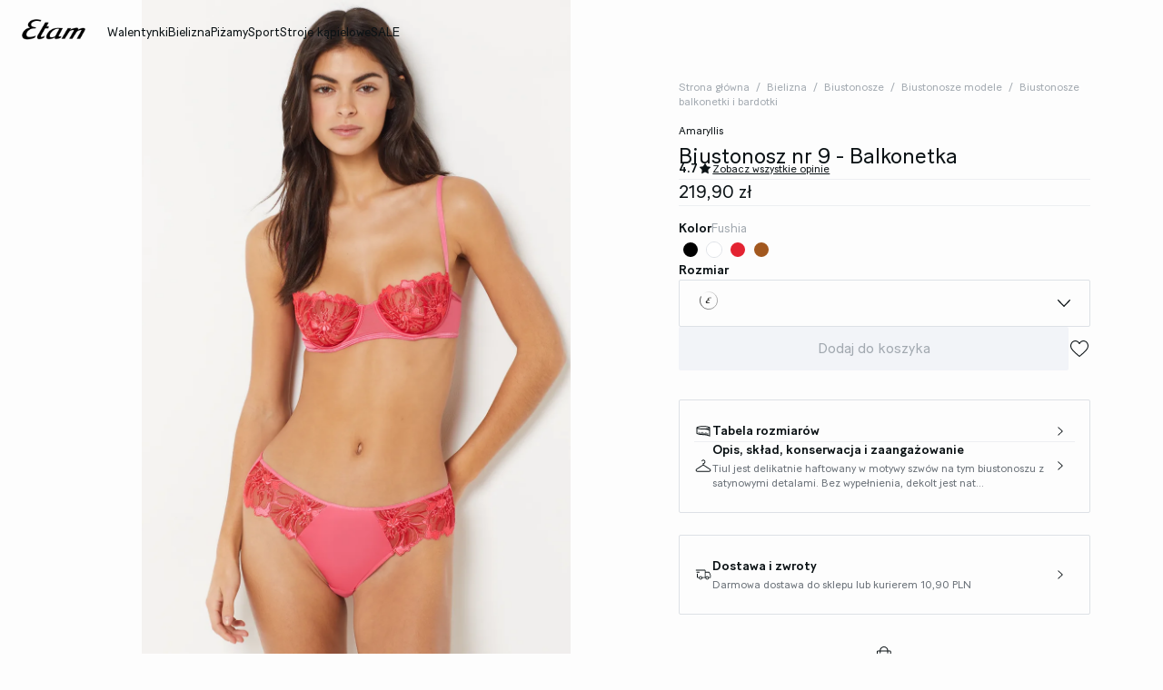

--- FILE ---
content_type: text/html;charset=UTF-8
request_url: https://www.etam.pl/p/biustonosz-nr-9---balkonetka-652397372.html
body_size: 46201
content:





















































































































































































































<!-- Include Page Designer Campaign Banner JavaScript and Styles only once here rather than at component level. -->
<!-- There should only be one Campagin Banner added on a PD page. Multiple Banners is unsupported at the moment. -->










<!DOCTYPE html>
<html lang="pl">
<head>
<!--[if gt IE 9]><!-->

<script type="application/javascript">
    window.PUBLIC_PATH = "/on/demandware.static/Sites-ETAM_PL-Site/-/pl_PL/v1767020601297/"
</script>

<!--<![endif]-->









































































































<meta charset="UTF-8">
<meta http-equiv="x-ua-compatible" content="ie=edge">
<meta name="viewport" content="width=device-width, initial-scale=1, maximum-scale=1.0, user-scalable=no">
<meta name="apple-mobile-web-app-capable" content="yes">






	<title>
		Biustonosz nr 9 - Balkonetka AMARYLLIS FUSHIA - ETAM
	</title>


<meta name="description" content="Darmowa dostawa i zwrot do sklepu | Odkryj nasze kolekcje biustonosze, majtki, ubrania, sport, kosiumy kąpielowe i akcesoria w najlepszych cenach">
<meta name="keywords" content="Etam">



    
        <meta property="og:image" content="https://www.etam.pl/on/demandware.static/-/Sites-ELIN-master/default/dwbb6a2b17/652397372_x.jpg">
    

    
        <meta property="og:type" content="product">
    

    
        <meta name="viewport" content="width=device-width, initial-scale = 1.0, minimum-scale = 1.0">
    

    
        <meta name="SKYPE_TOOLBAR" content="SKYPE_TOOLBAR_PARSER_COMPATIBLE">
    

    
        <meta name="format-description" content="telephone=no">
    

    
        <meta property="og:title" content="Biustonosz nr 9 - Balkonetka BRODERIE - ETAM">
    


<link rel="icon" type="image/png" href="/on/demandware.static/Sites-ETAM_PL-Site/-/pl_PL/v1767020601297/images/favicon.svg" />
<link rel="stylesheet" href="/on/demandware.static/Sites-ETAM_PL-Site/-/pl_PL/v1767020601297/css/global.css" />

    
        <link rel="preload" href="https://images.etam.com/on/demandware.static/-/Sites-ELIN-master/default/dwbb6a2b17/652397372_x.jpg?sw=1250" as="image" media="(min-width: 1024px)" fetchpriority="high">
    
        <link rel="preload" href="https://images.etam.com/on/demandware.static/-/Sites-ELIN-master/default/dwbb6a2b17/652397372_x.jpg?sw=800&amp;sh=1208" as="image" media="(min-width: 768px) and (max-width: 1023px)" fetchpriority="high">
    
        <link rel="preload" href="https://images.etam.com/on/demandware.static/-/Sites-ELIN-master/default/dwbb6a2b17/652397372_x.jpg?sw=1000&amp;sh=1510" as="image" media="(max-width: 767px)" fetchpriority="high">
    

<link rel="stylesheet" href="/on/demandware.static/Sites-ETAM_PL-Site/-/pl_PL/v1767020601297/css/search/filters.css">





    <link rel="stylesheet" href="/on/demandware.static/Sites-ETAM_PL-Site/-/pl_PL/v1767020601297/css/pages/product/productDetails.css" >

    <link rel="stylesheet" href="/on/demandware.static/Sites-ETAM_PL-Site/-/pl_PL/v1767020601297/css/pages/product/productMainInfo.css" >

    <link rel="stylesheet" href="/on/demandware.static/Sites-ETAM_PL-Site/-/pl_PL/v1767020601297/css/transitions/dezoomEffect.css" >


    <script type="application/javascript">
        (function () {
            const _addEventListener = window.addEventListener;
            window.addEventListener = function (name, handler, options) {
                if (name !== "unload") {
                    _addEventListener(name, handler, options);
                }
            }
        })();
    </script>
















  <script type="text/javascript">(function(){(function(e,r){var t=document.createElement("link");t.rel="preconnect";t.as="script";var n=document.createElement("link");n.rel="dns-prefetch";n.as="script";var i=document.createElement("script");i.id="spcloader";i.type="text/javascript";i["async"]=true;i.charset="utf-8";var o="https://sdk.privacy-center.org/"+e+"/loader.js?target_type=notice&target="+r;if(window.didomiConfig&&window.didomiConfig.user){var a=window.didomiConfig.user;var c=a.country;var d=a.region;if(c){o=o+"&country="+c;if(d){o=o+"&region="+d}}}t.href="https://sdk.privacy-center.org/";n.href="https://sdk.privacy-center.org/";i.src=o;var s=document.getElementsByTagName("script")[0];s.parentNode.insertBefore(t,s);s.parentNode.insertBefore(n,s);s.parentNode.insertBefore(i,s)})("b5058ebd-afa5-4d7c-b3c8-40fe66e6a799","4Y28BbdB")})();</script>






	<script id="seoProduct" type="application/ld+json">
		{"@context":"https://schema.org","@type":"Product","brand":{"@type":"Organization","name":"ETAM"},"url":"https://www.etam.pl/p/biustonosz-nr-9---balkonetka-652397372.html","offers":{"@type":"Offer","url":"https://www.etam.pl/p/biustonosz-nr-9---balkonetka-652397372.html","priceCurrency":"PLN","price":219.9,"availability":"https://schema.org/InStock","seller":{"@type":"Organization","name":"ETAM"}},"name":"Biustonosz nr 9 - Balkonetka","image":["https://www.etam.pl/on/demandware.static/-/Sites-ELIN-master/default/dwbb6a2b17/652397372_x.jpg","https://www.etam.pl/on/demandware.static/-/Sites-ELIN-master/default/dw5ea01f01/652397372_a.jpg","https://www.etam.pl/on/demandware.static/-/Sites-ELIN-master/default/dw104f817c/652397372_6.jpg","https://www.etam.pl/on/demandware.static/-/Sites-ELIN-master/default/dw2494e6ec/652397372_b.jpg","https://www.etam.pl/on/demandware.static/-/Sites-ELIN-master/default/dw1164a90e/652397372_c.jpg"],"description":"Tiul jest delikatnie haftowany w motywy szwów na tym biustonoszu z satynowymi detalami. Bez wypełnienia, dekolt jest naturalnie podkreślony.","sku":"652397372","color":"FUSHIA","material":"null BRODERIE","category":"Biustonosze balkonetki i bardotki","aggregateRating":{"@type":"AggregateRating","ratingValue":4.7,"reviewCount":161}}
	</script>



	
    
        <link rel="alternate" href="https://us.etam.com/p/bra-no.-9---the-balconette-652397372.html" hreflang="en-US"/>
    

    
        <link rel="alternate" href="https://www.etam.be/fr_BE/p/soutien-gorge-n.9---balconnet-652397372.html" hreflang="fr-BE"/>
    

    
        <link rel="alternate" href="https://www.etam.be/nl_BE/p/beha-n.9---balconnet-652397372.html" hreflang="nl-BE"/>
    

    
        <link rel="alternate" href="https://www.etam.be/fr_LU/p/soutien-gorge-n.9---balconnet-652397372.html" hreflang="fr-LU"/>
    

    
        <link rel="alternate" href="https://www.etam.ru/p/бюстгальтер-№9---балконет-652397372.html" hreflang="ru-RU"/>
    

    
        <link rel="alternate" href="https://www.etam.ma/p/soutien-gorge-n.9---balconnet-652397372.html" hreflang="fr-MA"/>
    

    
        <link rel="alternate" href="https://www.etam.ch/fr_CH/p/soutien-gorge-n.9---balconnet-652397372.html" hreflang="fr-CH"/>
    

    
        <link rel="alternate" href="https://www.etam.ch/de_CH/p/bh-n.9---der-balconnette-bh-652397372.html" hreflang="de-CH"/>
    

    
        <link rel="alternate" href="https://www.etam.co.uk/en_GB/p/bra-n.9---balconette-652397372.html" hreflang="en-GB"/>
    

    
        <link rel="alternate" href="https://www.etam.pl/p/biustonosz-nr-9---balkonetka-652397372.html" hreflang="pl-PL"/>
    

    
        <link rel="alternate" href="https://www.etam.mx/p/soutien-gorge-n.9---balconnet-652397372.html" hreflang="es-MX"/>
    

    
        <link rel="alternate" href="https://www.etam.cz/cs_CZ/p/podprsenka-no.-9---balkonetka-652397372.html" hreflang="cs-CZ"/>
    

    
        <link rel="alternate" href="https://www.etam.com/p/soutien-gorge-n.9---balconnet-652397372.html" hreflang="fr-FR"/>
    

    
        <link rel="alternate" href="https://int.etam.com/en_CA/p/bra-n.9---balconette-652397372.html" hreflang="x-default"/>
    

    
        <link rel="alternate" href="https://int.etam.com/en_TR/p/bra-n.9---balconette-652397372.html" hreflang="en-TR"/>
    

    
        <link rel="alternate" href="https://int.etam.com/en_PK/p/bra-n.9---balconette-652397372.html" hreflang="en-PK"/>
    

    
        <link rel="alternate" href="https://int.etam.com/en_PR/p/bra-n.9---balconette-652397372.html" hreflang="en-PR"/>
    

    
        <link rel="alternate" href="https://int.etam.com/en_LK/p/bra-n.9---balconette-652397372.html" hreflang="en-LK"/>
    

    
        <link rel="alternate" href="https://int.etam.com/en_DJ/p/bra-n.9---balconette-652397372.html" hreflang="en-DJ"/>
    

    
        <link rel="alternate" href="https://int.etam.com/es_UY/p/soutien-gorge-n.9---balconnet-652397372.html" hreflang="es-UY"/>
    

    
        <link rel="alternate" href="https://int.etam.com/en_PT/p/bra-n.9---balconette-652397372.html" hreflang="en-PT"/>
    

    
        <link rel="alternate" href="https://int.etam.com/en_HK/p/bra-n.9---balconette-652397372.html" hreflang="en-HK"/>
    

    
        <link rel="alternate" href="https://int.etam.com/en_TW/p/bra-n.9---balconette-652397372.html" hreflang="en-TW"/>
    

    
        <link rel="alternate" href="https://int.etam.com/fr_DZ/p/soutien-gorge-n.9---balconnet-652397372.html" hreflang="fr-DZ"/>
    

    
        <link rel="alternate" href="https://int.etam.com/fr_MG/p/soutien-gorge-n.9---balconnet-652397372.html" hreflang="fr-MG"/>
    

    
        <link rel="alternate" href="https://int.etam.com/es/p/soutien-gorge-n.9---balconnet-652397372.html" hreflang="es"/>
    

    
        <link rel="alternate" href="https://int.etam.com/en_GR/p/bra-n.9---balconette-652397372.html" hreflang="en-GR"/>
    

    
        <link rel="alternate" href="https://int.etam.com/fr_IL/p/soutien-gorge-n.9---balconnet-652397372.html" hreflang="fr-IL"/>
    

    
        <link rel="alternate" href="https://int.etam.com/en/p/bra-n.9---balconette-652397372.html" hreflang="en"/>
    

    
        <link rel="alternate" href="https://int.etam.com/en_CY/p/bra-n.9---balconette-652397372.html" hreflang="en-CY"/>
    

    
        <link rel="alternate" href="https://int.etam.com/en_LB/p/bra-n.9---balconette-652397372.html" hreflang="en-LB"/>
    

    
        <link rel="alternate" href="https://int.etam.com/en_TH/p/bra-n.9---balconette-652397372.html" hreflang="en-TH"/>
    

    
        <link rel="alternate" href="https://int.etam.com/en_ME/p/bra-n.9---balconette-652397372.html" hreflang="en-ME"/>
    

    
        <link rel="alternate" href="https://int.etam.com/en_MD/p/bra-n.9---balconette-652397372.html" hreflang="en-MD"/>
    

    
        <link rel="alternate" href="https://int.etam.com/en_IE/p/bra-n.9---balconette-652397372.html" hreflang="en-IE"/>
    

    
        <link rel="alternate" href="https://int.etam.com/en_MO/p/bra-n.9---balconette-652397372.html" hreflang="en-MO"/>
    

    
        <link rel="alternate" href="https://int.etam.com/en_MN/p/bra-n.9---balconette-652397372.html" hreflang="en-MN"/>
    

    
        <link rel="alternate" href="https://int.etam.com/en_EE/p/bra-n.9---balconette-652397372.html" hreflang="en-EE"/>
    

    
        <link rel="alternate" href="https://int.etam.com/fr_TG/p/soutien-gorge-n.9---balconnet-652397372.html" hreflang="fr-TG"/>
    

    
        <link rel="alternate" href="https://int.etam.com/en_IN/p/bra-n.9---balconette-652397372.html" hreflang="en-IN"/>
    

    
        <link rel="alternate" href="https://int.etam.com/en_UZ/p/bra-n.9---balconette-652397372.html" hreflang="en-UZ"/>
    

    
        <link rel="alternate" href="https://int.etam.com/en_IM/p/bra-n.9---balconette-652397372.html" hreflang="en-IM"/>
    

    
        <link rel="alternate" href="https://int.etam.com/en_AE/p/bra-n.9---balconette-652397372.html" hreflang="en-AE"/>
    

    
        <link rel="alternate" href="https://int.etam.com/en_IL/p/bra-n.9---balconette-652397372.html" hreflang="en-IL"/>
    

    
        <link rel="alternate" href="https://int.etam.com/fr_PF/p/soutien-gorge-n.9---balconnet-652397372.html" hreflang="fr-PF"/>
    

    
        <link rel="alternate" href="https://int.etam.com/en_HR/p/bra-n.9---balconette-652397372.html" hreflang="en-HR"/>
    

    
        <link rel="alternate" href="https://int.etam.com/en_LV/p/bra-n.9---balconette-652397372.html" hreflang="en-LV"/>
    

    
        <link rel="alternate" href="https://int.etam.com/en_DK/p/bra-n.9---balconette-652397372.html" hreflang="en-DK"/>
    

    
        <link rel="alternate" href="https://int.etam.com/fr/p/soutien-gorge-n.9---balconnet-652397372.html" hreflang="fr"/>
    

    
        <link rel="alternate" href="https://int.etam.com/en_HU/p/bra-n.9---balconette-652397372.html" hreflang="en-HU"/>
    

    
        <link rel="alternate" href="https://int.etam.com/en_DO/p/bra-n.9---balconette-652397372.html" hreflang="en-DO"/>
    

    
        <link rel="alternate" href="https://int.etam.com/de_LI/p/bh-n.9---der-balconnette-bh-652397372.html" hreflang="de-LI"/>
    

    
        <link rel="alternate" href="https://int.etam.com/en_NG/p/bra-n.9---balconette-652397372.html" hreflang="en-NG"/>
    

    
        <link rel="alternate" href="https://int.etam.com/en_VN/p/bra-n.9---balconette-652397372.html" hreflang="en-VN"/>
    

    
        <link rel="alternate" href="https://int.etam.com/de/p/bh-n.9---der-balconnette-bh-652397372.html" hreflang="de"/>
    

    
        <link rel="alternate" href="https://int.etam.com/en_RO/p/bra-n.9---balconette-652397372.html" hreflang="en-RO"/>
    

    
        <link rel="alternate" href="https://int.etam.com/fr_WF/p/soutien-gorge-n.9---balconnet-652397372.html" hreflang="fr-WF"/>
    

    
        <link rel="alternate" href="https://int.etam.com/en_JE/p/bra-n.9---balconette-652397372.html" hreflang="en-JE"/>
    

    
        <link rel="alternate" href="https://int.etam.com/en_NO/p/bra-n.9---balconette-652397372.html" hreflang="en-NO"/>
    

    
        <link rel="alternate" href="https://int.etam.com/en_RS/p/bra-n.9---balconette-652397372.html" hreflang="en-RS"/>
    

    
        <link rel="alternate" href="https://int.etam.com/en_BA/p/bra-n.9---balconette-652397372.html" hreflang="en-BA"/>
    

    
        <link rel="alternate" href="https://int.etam.com/en_BH/p/bra-n.9---balconette-652397372.html" hreflang="en-BH"/>
    

    
        <link rel="alternate" href="https://int.etam.com/en_JP/p/bra-n.9---balconette-652397372.html" hreflang="en-JP"/>
    

    
        <link rel="alternate" href="https://int.etam.com/en_BG/p/bra-n.9---balconette-652397372.html" hreflang="en-BG"/>
    

    
        <link rel="alternate" href="https://int.etam.com/en_FI/p/bra-n.9---balconette-652397372.html" hreflang="en-FI"/>
    

    
        <link rel="alternate" href="https://int.etam.com/en_IS/p/bra-n.9---balconette-652397372.html" hreflang="en-IS"/>
    

    
        <link rel="alternate" href="https://int.etam.com/en_MW/p/bra-n.9---balconette-652397372.html" hreflang="en-MW"/>
    

    
        <link rel="alternate" href="https://int.etam.com/en_MU/p/bra-n.9---balconette-652397372.html" hreflang="en-MU"/>
    

    
        <link rel="alternate" href="https://int.etam.com/en_ZA/p/bra-n.9---balconette-652397372.html" hreflang="en-ZA"/>
    

    
        <link rel="alternate" href="https://int.etam.com/en_MY/p/bra-n.9---balconette-652397372.html" hreflang="en-MY"/>
    

    
        <link rel="alternate" href="https://int.etam.com/en_AL/p/bra-n.9---balconette-652397372.html" hreflang="en-AL"/>
    

    
        <link rel="alternate" href="https://int.etam.com/en_IT/p/bra-n.9---balconette-652397372.html" hreflang="en-IT"/>
    

    
        <link rel="alternate" href="https://int.etam.com/fr_CA/p/soutien-gorge-n.9---balconnet-652397372.html" hreflang="fr-CA"/>
    

    
        <link rel="alternate" href="https://int.etam.com/en_AW/p/bra-n.9---balconette-652397372.html" hreflang="en-AW"/>
    

    
        <link rel="alternate" href="https://int.etam.com/en_AU/p/bra-n.9---balconette-652397372.html" hreflang="en-AU"/>
    

    
        <link rel="alternate" href="https://int.etam.com/en_KE/p/bra-n.9---balconette-652397372.html" hreflang="en-KE"/>
    

    
        <link rel="alternate" href="https://int.etam.com/en_SK/p/bra-n.9---balconette-652397372.html" hreflang="en-SK"/>
    

    
        <link rel="alternate" href="https://int.etam.com/en_OM/p/bra-n.9---balconette-652397372.html" hreflang="en-OM"/>
    

    
        <link rel="alternate" href="https://int.etam.com/en_KH/p/bra-n.9---balconette-652397372.html" hreflang="en-KH"/>
    

    
        <link rel="alternate" href="https://int.etam.com/en_KG/p/bra-n.9---balconette-652397372.html" hreflang="en-KG"/>
    

    
        <link rel="alternate" href="https://int.etam.com/en_GG/p/bra-n.9---balconette-652397372.html" hreflang="en-GG"/>
    

    
        <link rel="alternate" href="https://int.etam.com/en_BL/p/bra-n.9---balconette-652397372.html" hreflang="en-BL"/>
    

    
        <link rel="alternate" href="https://int.etam.com/de_AT/p/bh-n.9---der-balconnette-bh-652397372.html" hreflang="de-AT"/>
    

    
        <link rel="alternate" href="https://int.etam.com/en_NZ/p/bra-n.9---balconette-652397372.html" hreflang="en-NZ"/>
    

    
        <link rel="alternate" href="https://int.etam.com/en_SE/p/bra-n.9---balconette-652397372.html" hreflang="en-SE"/>
    

    
        <link rel="alternate" href="https://int.etam.com/en_BR/p/bra-n.9---balconette-652397372.html" hreflang="en-BR"/>
    

    
        <link rel="alternate" href="https://int.etam.com/en_SC/p/bra-n.9---balconette-652397372.html" hreflang="en-SC"/>
    

    
        <link rel="alternate" href="https://int.etam.com/en_SI/p/bra-n.9---balconette-652397372.html" hreflang="en-SI"/>
    

    
        <link rel="alternate" href="https://int.etam.com/en_SG/p/bra-n.9---balconette-652397372.html" hreflang="en-SG"/>
    

    
        <link rel="alternate" href="https://www.etam.es/p/sujetador-n--9---balconnet-652397372.html" hreflang="es-ES"/>
    

    
        <link rel="alternate" href="https://www.etam.de/de_DE/p/bh-n.9---der-balconnette-bh-652397372.html" hreflang="de-DE"/>
    





	<script type="application/ld+json">
		{"@context":"https://schema.org","@type":"BreadcrumbList","itemListElement":[{"@type":"ListItem","item":"https://www.etam.pl/","name":"Strona główna","position":1},{"@type":"ListItem","item":"https://www.etam.pl/c/bielizna/","name":"Bielizna","position":2},{"@type":"ListItem","item":"https://www.etam.pl/c/bielizna/biustonosze/","name":"Biustonosze","position":3},{"@type":"ListItem","item":"https://www.etam.pl/c/bielizna/biustonosze/biustonosze-modele/","name":"Biustonosze modele","position":4},{"@type":"ListItem","item":"https://www.etam.pl/c/bielizna/biustonosze/biustonosze-modele/biustonosze-balkonetki-i-bardotki/","name":"Biustonosze balkonetki i bardotki","position":5},{"@type":"ListItem","item":"https://www.etam.pl/p/biustonosz-nr-9---balkonetka-652397372.html","name":"Biustonosz nr 9 - Balkonetka","position":6}]}
	</script>



<script type="application/ld+json">
{
	"@context": "https://schema.org",
	"@type": "Organization",
	"url": "https://www.etam.pl/",
	"logo": "https://www.etam.pl/on/demandware.static/-/Sites/default/dw8d6ed06f/Etam_Logo_BLACK.png"
}
</script>








<meta name="theme-color" content="#FFFFFF" />

<link rel="apple-touch-icon" href="https://www.etam.pl/on/demandware.static/-/Sites/default/dw7f474ce5/etam-192x192.jpg" />

<link  rel="manifest" href="/manifest.json">


<script type="speculationrules">
	{
      "prerender": [{
        "source": "document",
        "where": {
          "and": [
            { "selector_matches": ".prerender" },
            { "not": {"selector_matches": ".do-not-prerender"}}
          ]
        },
        "eagerness": "moderate"
      }]
    }
</script>

	<link rel="preload" href="/on/demandware.store/Sites-ETAM_PL-Site/pl_PL/Product-Sizes?pid=652397372" as="fetch" />



<link rel="canonical" href="https://www.etam.pl/p/biustonosz-nr-9---balkonetka-652397372.html"/>

<script type="text/javascript">//<!--
/* <![CDATA[ (head-active_data.js) */
var dw = (window.dw || {});
dw.ac = {
    _analytics: null,
    _events: [],
    _category: "",
    _searchData: "",
    _anact: "",
    _anact_nohit_tag: "",
    _analytics_enabled: "true",
    _timeZone: "Europe/Warsaw",
    _capture: function(configs) {
        if (Object.prototype.toString.call(configs) === "[object Array]") {
            configs.forEach(captureObject);
            return;
        }
        dw.ac._events.push(configs);
    },
	capture: function() { 
		dw.ac._capture(arguments);
		// send to CQ as well:
		if (window.CQuotient) {
			window.CQuotient.trackEventsFromAC(arguments);
		}
	},
    EV_PRD_SEARCHHIT: "searchhit",
    EV_PRD_DETAIL: "detail",
    EV_PRD_RECOMMENDATION: "recommendation",
    EV_PRD_SETPRODUCT: "setproduct",
    applyContext: function(context) {
        if (typeof context === "object" && context.hasOwnProperty("category")) {
        	dw.ac._category = context.category;
        }
        if (typeof context === "object" && context.hasOwnProperty("searchData")) {
        	dw.ac._searchData = context.searchData;
        }
    },
    setDWAnalytics: function(analytics) {
        dw.ac._analytics = analytics;
    },
    eventsIsEmpty: function() {
        return 0 == dw.ac._events.length;
    }
};
/* ]]> */
// -->
</script>
<script type="text/javascript">//<!--
/* <![CDATA[ (head-cquotient.js) */
var CQuotient = window.CQuotient = {};
CQuotient.clientId = 'aaww-ETAM_PL';
CQuotient.realm = 'AAWW';
CQuotient.siteId = 'ETAM_PL';
CQuotient.instanceType = 'prd';
CQuotient.locale = 'pl_PL';
CQuotient.fbPixelId = '__UNKNOWN__';
CQuotient.activities = [];
CQuotient.cqcid='';
CQuotient.cquid='';
CQuotient.cqeid='';
CQuotient.cqlid='';
CQuotient.apiHost='api.cquotient.com';
/* Turn this on to test against Staging Einstein */
/* CQuotient.useTest= true; */
CQuotient.useTest = ('true' === 'false');
CQuotient.initFromCookies = function () {
	var ca = document.cookie.split(';');
	for(var i=0;i < ca.length;i++) {
	  var c = ca[i];
	  while (c.charAt(0)==' ') c = c.substring(1,c.length);
	  if (c.indexOf('cqcid=') == 0) {
		CQuotient.cqcid=c.substring('cqcid='.length,c.length);
	  } else if (c.indexOf('cquid=') == 0) {
		  var value = c.substring('cquid='.length,c.length);
		  if (value) {
		  	var split_value = value.split("|", 3);
		  	if (split_value.length > 0) {
			  CQuotient.cquid=split_value[0];
		  	}
		  	if (split_value.length > 1) {
			  CQuotient.cqeid=split_value[1];
		  	}
		  	if (split_value.length > 2) {
			  CQuotient.cqlid=split_value[2];
		  	}
		  }
	  }
	}
}
CQuotient.getCQCookieId = function () {
	if(window.CQuotient.cqcid == '')
		window.CQuotient.initFromCookies();
	return window.CQuotient.cqcid;
};
CQuotient.getCQUserId = function () {
	if(window.CQuotient.cquid == '')
		window.CQuotient.initFromCookies();
	return window.CQuotient.cquid;
};
CQuotient.getCQHashedEmail = function () {
	if(window.CQuotient.cqeid == '')
		window.CQuotient.initFromCookies();
	return window.CQuotient.cqeid;
};
CQuotient.getCQHashedLogin = function () {
	if(window.CQuotient.cqlid == '')
		window.CQuotient.initFromCookies();
	return window.CQuotient.cqlid;
};
CQuotient.trackEventsFromAC = function (/* Object or Array */ events) {
try {
	if (Object.prototype.toString.call(events) === "[object Array]") {
		events.forEach(_trackASingleCQEvent);
	} else {
		CQuotient._trackASingleCQEvent(events);
	}
} catch(err) {}
};
CQuotient._trackASingleCQEvent = function ( /* Object */ event) {
	if (event && event.id) {
		if (event.type === dw.ac.EV_PRD_DETAIL) {
			CQuotient.trackViewProduct( {id:'', alt_id: event.id, type: 'raw_sku'} );
		} // not handling the other dw.ac.* events currently
	}
};
CQuotient.trackViewProduct = function(/* Object */ cqParamData){
	var cq_params = {};
	cq_params.cookieId = CQuotient.getCQCookieId();
	cq_params.userId = CQuotient.getCQUserId();
	cq_params.emailId = CQuotient.getCQHashedEmail();
	cq_params.loginId = CQuotient.getCQHashedLogin();
	cq_params.product = cqParamData.product;
	cq_params.realm = cqParamData.realm;
	cq_params.siteId = cqParamData.siteId;
	cq_params.instanceType = cqParamData.instanceType;
	cq_params.locale = CQuotient.locale;
	
	if(CQuotient.sendActivity) {
		CQuotient.sendActivity(CQuotient.clientId, 'viewProduct', cq_params);
	} else {
		CQuotient.activities.push({activityType: 'viewProduct', parameters: cq_params});
	}
};
/* ]]> */
// -->
</script>





<!-- Google Tag Manager -->
<script>(function(w,d,s,l,i){w[l]=w[l]||[];w[l].push({'gtm.start':
new Date().getTime(),event:'gtm.js'});var f=d.getElementsByTagName(s)[0],
j=d.createElement(s),dl=l!='dataLayer'?'&l='+l:'';j.async=true;j.src=
'https://www.googletagmanager.com/gtm.js?id='+i+dl;f.parentNode.insertBefore(j,f);
})(window,document,'script','dataLayer','GTM-5D43HVZ');</script>
<!-- End Google Tag Manager -->


</head>
<body>


<!-- Google Tag Manager (noscript) -->
<noscript><iframe src="https://www.googletagmanager.com/ns.html?id=GTM-5D43HVZ"
height="0" width="0" style="display:none;visibility:hidden"></iframe></noscript>
<!-- End Google Tag Manager (noscript) -->
<!-- GTM Datalayer -->
<script>
window.dataLayer = window.dataLayer || [];
</script>
<!-- GTM Datalayer end-->



<div class="page -productPage js-pageContainer" data-action="null" data-querystring="null">



	 


	








<div class="floatingBar fadeElement -clear" id="floatingBanner">

<div class="floatingBar__content js-floatingBarContent ">
<!-- 
    CONTENT ASSET : floating-bar
-->

<link href="https://www.etam.pl/on/demandware.static/-/Library-Sites-ETAM_sharedLibrary/pl_PL/v1768567035900/MEDIA/css/floating/floating.css" rel="stylesheet">

<style>
      /* Couleur du fond de la floating bar */
      .floating_bar_HP {
            background-color: #000000;
      }

      /* Couleur du texte */
      .floating_bar_HP{
            color: #FFFFFF;
      }

      /* Couleur des liens */
      .floating_bar_HP li a {
            color: #FFFFFF;
      }

      /* Style pour la floating bar, à ne pas toucher */
      .floatingBar#floatingBanner .floatingBar__content {
            max-width: 100%;
      }
      .floatingBar#floatingBanner .floatingBar__close {
            display: none;
      }

      #burnBlocLoyalty {
         display: none;
       }
</style>

<div class="floating_bar_HP _3msg_2021">
      <ul>

            <!--  
                  ==========
                   Message 1
                  ========== 
            -->
            <li class="item1">
                  <!-- Texte Mobile -->
                  <div class="floatingTextMobile">
                        <p class="body-02">
                              <span class="font-size-mobile">
                                 
                              Darmowa dostawa do sklepu!<!--&nbsp;&nbsp;
                                    <a href="https://www.etam.pl/c/pizamy/bielizna-nocna/bielizna-nocna-kolekcje/slubna-bielizna-nocna/" class="body-02">
                                          <span class="font-size-mobile"> ODKRYJ KOLEKCJĘ</span>
                                    </a>
                              -->
                              </span>
                        </p>
                  </div>

                  <!-- Texte Desktop -->
                  <div class="floatingTextDesktop">
                        <p class="body-02">
                        Darmowa dostawa do sklepu!<!--&nbsp;&nbsp;
                              <a href="https://www.etam.pl/c/pizamy/bielizna-nocna/bielizna-nocna-kolekcje/slubna-bielizna-nocna/" class="body-02">
                                    <span class="font-size-mobile"> ODKRYJ KOLEKCJĘ</span>
                              </a>-->
                        </p>
                  </div>
            </li>

            <!--  
                  ==========
                   Message 2
                  ========== 
            -->
            <li class="item2">
                  <!-- Texte Mobile -->
                  <div class="floatingTextMobile">
                        <p class="body-02">
                              <span class="font-size-mobile">
                              
                             SALE: kup 4, zapłać za 3&nbsp;
                                     <a href="https://www.etam.pl/c/wyprzedaz/" class="body-02">
                                          <span class="font-size-mobile"> KUP TERAZ </span>
                                    </a> 
                              </span>
                        </p>
                  </div>

                  <!-- Texte Desktop -->
                  <div class="floatingTextDesktop">
                        <p class="body-02">
                        
                        SALE: kup 4, zapłać za 3&nbsp;
                              <a href="https://www.etam.pl/c/wyprzedaz/" class="body-02">
                                  <span class="font-size-mobile"> KUP TERAZ </span>
                              </a> 
                        </p>
                  </div>
            </li>

            <!--  
                  ==========
                   Message 3
                  ========== 
            -->
           <li class="item3">
                  <!-- Texte Mobile -->
                  <div class="floatingTextMobile">
                        <p class="body-02">
                              <span class="font-size-mobile">
                                    Kolekcja Walentynkowa już dostępna!&nbsp;
                                   <a href="https://www.etam.pl/c/walentynki/" class="body-02">
                                          <span class="font-size-mobile">KUP TERAZ</span>
                                    </a>
                                    
                                  
                              </span>
                        </p>
                  </div>

                  <!-- Texte Desktop -->
                  <div class="floatingTextDesktop">
                       <p class="body-02">
                        <span class="font-size-mobile">
                              LOVE EDIT: Kolekcja Walentynkowa już dostępna!&nbsp;
                                    <a href="https://www.etam.pl/c/walentynki/" class="body-02">
                                          <span class="font-size-mobile">KUP TERAZ</span>
                                    </a>
                              
                              </span>
                        </p>
                  </div>
            </li>


      </ul>
</div>
</div>
</div>


 
	












































































































<header data-is-premium-page="false"
	class="header -searchMenuOpen -sticky -transparent -isTransparent
	
	 -productPage 
	  "
	id="header"
>
	<div class="header__wrapper ">
		
		<a class="header__historyBackProduct historyBackProduct" id="historyBackProduct">
			













































































































<i  class="icon icon-arrowleft -medium
   "     >
</i>


		</a>
		
		
		
			<div class="header__burger js-burgerMenu"
				data-open="false"
				id="openBurgerMenu"
				data-burger-menu-right="false"
				data-header-menu-url="/on/demandware.store/Sites-ETAM_PL-Site/pl_PL/Page-IncludeHeaderMenu?isTransparentHeader=true&amp;cgrps=All%20sans%20source%20code%2cEveryone%2cUnregistered"
			>
				<i class="icon icon-burgermenu"></i>
			</div>
		
		
		<div class="header__logo js-menuLink"
			data-click_field_1="Transverse - Header"
			data-click_field_2="Menu - Icon"
			data-click_field_3="Logo">
			
			
			
			
			<a itemscope itemtype="http://schema.org/Organization" href="/" class="header__logoLink">
				
					<img class="header__logoImage -globalLogo" id="globalLogo"
						src="/on/demandware.static/-/Sites/default/dw8d6ed06f/Etam_Logo_BLACK.png"
						alt="Etam"/>
					<img class="header__logoImage -transparentLogo" id="transparentLogo"
						src="/on/demandware.static/-/Sites/default/dwd3017e46/Logo_blanc.png"
						alt="Etam"/>
					<span itemprop="name" class="hidden">Etam</span>
				
			</a>
			
		</div>

		
		
			<nav class="header__nav" id="headerNavigationWrapper">
				
				









































































































<div class="headerMenu__wrapper js-wrapperMenu" id="wrapperMenu">
  <header class="headerMenu__header">
    <a href="https://www.etam.pl/" class="headerMenu__logoLink">
      
        <img class="headerMenu__logo" src="/on/demandware.static/-/Sites/default/dw8d6ed06f/Etam_Logo_BLACK.png" alt="Etam" />
      
    </a>
    













































































































<i  class="icon icon-close -medium
  js-closeBurgerMenu "     >
</i>


  </header>
  <div class="headerMenu__search js-headerIcon hideDesktop" data-search-url="/on/demandware.store/Sites-ETAM_PL-Site/pl_PL/Search-Page"
    id="searchIcon"
    data-click_field_1="Transverse - Header"
    data-click_field_2="Menu - Icons"
    data-click_field_3="Search">
    <a class="header__searchWrapper" href="/szukaj">
      













































































































<i  class="icon icon-search -small
  header__searchContentIcon "     >
</i>


      <span class="header__searchContentLabel body-03 u-text-transf-cap">Szukaj</span>
    </a>
  </div>
  
  <div class="headerMenu__content js-headerMenuContent -searchBtnActive">
    <ul class="headerMenu__list js-headerMenuList">
      
        
          
          
          
          
          
          
          
          
          
          
          
          
          
            
          
          
          
            <li class="headerMenu__listItem js-menuItem -firstEntryMobile  " role="presentation" data-selected-mobile-menu="false">
              
                <a href="/c/walentynki/"
                  id="SV"
                  class="headerMenu__link js-topLevelCategory navigation-01 js-menuLink "
                  
                  data-redirect-app="true"
                  data-category-id="SV"
                  data-click_field_1="Transverse - Header"
                  data-click_field_2="Menu - Categories"
                  data-click_field_3="Walentynki"
                >
                  
                  
                  
                    <span class="headerMenu__name">
                      
                        Walentynki
                      
                    </span>
                  
                </a>
              
              
              




















































































































<div class="subMenu js-secondLevelCategory -twoColumns -threeColumns -isVisualPanel" data-category-id="SV">
  
  <div class="subMenu__headerDesktop hideMobile">
    <span class="subMenu__headerDesktopClose js-backMenu js-subMenuHeaderClose body-02">
      













































































































<i  class="icon icon-arrowleft -medium
   "     >
</i>


      Zamknij
    </span>
  </div>

  
  

  <div class="subMenu__inner js-subMenuInner ">
    
    
      <div class="subMenu__wrapper oneColumn ">
        
        
        
        
        
        
        













































































































  <span class="subMenu__parentLink link-02 js-thirdLevelCategoryLink js-obflink js-obftransform"
    data-click_field_1="Transverse - Header"
    data-click_field_2="Menu - Subcategories 1 Text"
    data-click_field_3="Zobacz wszystko"
    data-obflink="L2Mvd2FsZW50eW5raS8=">
      Zobacz wszystko
  </span>



    <ul class="subMenu__list -second">
      
        
        
        
        
        <li class="subMenu__item -first   js-subMenuItem ">
          
          
            












































































































  <a href="/c/walentynki/bielizna-sexy-walentynki/"
    id="SV_lingerie"
    class="subMenu__link js-menuLink  "
    tabindex="0"
    data-click_field_1="Transverse - Header"
    data-click_field_2="Menu - Subcategories 1 Text"
    data-click_field_3="Walentynki > Zmysłowa bielizna&lt;br&gt;Walentynki"
    
  >
    <span class="subMenu__name">
      
        Zmysłowa bielizna
      
    </span>
  </a>
  







          
        </li>
      
        
        
        
        
        <li class="subMenu__item    js-subMenuItem ">
          
          
            












































































































  <a href="/c/walentynki/sexy-bielizna-nocna-walentynki/"
    id="SV_nuit"
    class="subMenu__link js-menuLink  "
    tabindex="0"
    data-click_field_1="Transverse - Header"
    data-click_field_2="Menu - Subcategories 1 Text"
    data-click_field_3="Walentynki > Eleganckie piżamy&lt;br&gt;Walentynki"
    
  >
    <span class="subMenu__name">
      
        Eleganckie piżamy
      
    </span>
  </a>
  







          
        </li>
      
        
        
        
        
        <li class="subMenu__item    js-subMenuItem ">
          
          
            












































































































  <a href="/c/walentynki/kolekcja-jedwabna-walentynki/"
    id="SV_lingerie_confort"
    class="subMenu__link js-menuLink  "
    tabindex="0"
    data-click_field_1="Transverse - Header"
    data-click_field_2="Menu - Subcategories 1 Text"
    data-click_field_3="Walentynki > Urocza bielizna&lt;br&gt;Walentynki"
    
  >
    <span class="subMenu__name">
      
        Urocza bielizna
      
    </span>
  </a>
  







          
        </li>
      
        
        
        
        
        <li class="subMenu__item    js-subMenuItem ">
          
          
            












































































































  <a href="/c/walentynki/pizamy-casual-walentynki/"
    id="SV_nuit_confort"
    class="subMenu__link js-menuLink  "
    tabindex="0"
    data-click_field_1="Transverse - Header"
    data-click_field_2="Menu - Subcategories 1 Text"
    data-click_field_3="Walentynki > Piżamy cool&lt;br&gt;Walentynki"
    
  >
    <span class="subMenu__name">
      
        Piżamy cool
      
    </span>
  </a>
  







          
        </li>
      
        
        
        
        
        <li class="subMenu__item    js-subMenuItem ">
          
          
            












































































































  <a href="/c/walentynki/tendance-saint-valentin/"
    id="SV_tendance"
    class="subMenu__link js-menuLink  "
    tabindex="0"
    data-click_field_1="Transverse - Header"
    data-click_field_2="Menu - Subcategories 1 Text"
    data-click_field_3="Walentynki > MAJTKI SEXY&lt;br&gt;NA WALENTYNKI"
    
  >
    <span class="subMenu__name">
      
        Majtki sexy
      
    </span>
  </a>
  







          
        </li>
      
        
        
        
        
        <li class="subMenu__item    js-subMenuItem ">
          
          
            












































































































  <a href="/c/walentynki/body-gorsety-walentynki/"
    id="SV_body"
    class="subMenu__link js-menuLink  "
    tabindex="0"
    data-click_field_1="Transverse - Header"
    data-click_field_2="Menu - Subcategories 1 Text"
    data-click_field_3="Walentynki > Body &amp; gorsety&lt;br&gt;Walentynki"
    
  >
    <span class="subMenu__name">
      
        Body &amp; gorsety
      
    </span>
  </a>
  







          
        </li>
      
    </ul>
  









        
        

      </div>
    
  </div>

  
  
    <div class="subMenu__inner -categoryLevel3 js-categoryLevel3Panel">
      <div class="subMenu__wrapper">
        
          
          
        
          
          
        
          
          
        
          
          
        
          
          
        
          
          
        
        </div>
    </div>
  

  
  
    
    <div class="subMenu__inner -visualPanel js-visualPanelWrapper">
      <div class="subMenu__wrapper">
        










































































































<div class="menuVisualBloc js-menuVisualPanel -bottom mb-24">
  
  <div class="menuVisualBloc__wrapper menuVisualBloc__wrapper--3 -list">
    
      
      
        <div class="menuVisualBloc__item menuVisualBloc__item--0 ">
          
            <a class="menuVisualBloc__link js-menuLink "
              href="/c/walentynki/"
              data-click_field_1="Transverse - Header"
              data-click_field_2="Menu - Subcategories Img"
              data-click_field_3="Walentynki > Walentynki">
              <div class="menuVisualBloc__picture hideMobile">
                

    <div class="lazyLoadedContainer lazyBackground  ">
        <picture>
            <source srcset="https://images.etam.com/on/demandware.static/-/Sites-Etam_storefront/default/dwfcc38515/Drills_Downs/FR-Drilldowns/DRILL_PE26_ST_VAL_LINGERIE_SEXY_DESK_V2.jpg?sw=2000 1x, https://images.etam.com/on/demandware.static/-/Sites-Etam_storefront/default/dwfcc38515/Drills_Downs/FR-Drilldowns/DRILL_PE26_ST_VAL_LINGERIE_SEXY_DESK_V2.jpg?sw=2000 2x"
                    data-srcset="https://images.etam.com/on/demandware.static/-/Sites-Etam_storefront/default/dwfcc38515/Drills_Downs/FR-Drilldowns/DRILL_PE26_ST_VAL_LINGERIE_SEXY_DESK_V2.jpg?sw=2000 1x, https://images.etam.com/on/demandware.static/-/Sites-Etam_storefront/default/dwfcc38515/Drills_Downs/FR-Drilldowns/DRILL_PE26_ST_VAL_LINGERIE_SEXY_DESK_V2.jpg?sw=2000 2x"
                    data-srcsetbig=""
                    media="(min-width: 1024px)"
            />
            <source srcset="https://images.etam.com/on/demandware.static/-/Sites-Etam_storefront/default/dwfcc38515/Drills_Downs/FR-Drilldowns/DRILL_PE26_ST_VAL_LINGERIE_SEXY_DESK_V2.jpg?sw=1200 1x, https://images.etam.com/on/demandware.static/-/Sites-Etam_storefront/default/dwfcc38515/Drills_Downs/FR-Drilldowns/DRILL_PE26_ST_VAL_LINGERIE_SEXY_DESK_V2.jpg?sw=1200 2x"
                    data-srcset="https://images.etam.com/on/demandware.static/-/Sites-Etam_storefront/default/dwfcc38515/Drills_Downs/FR-Drilldowns/DRILL_PE26_ST_VAL_LINGERIE_SEXY_DESK_V2.jpg?sw=1200 1x, https://images.etam.com/on/demandware.static/-/Sites-Etam_storefront/default/dwfcc38515/Drills_Downs/FR-Drilldowns/DRILL_PE26_ST_VAL_LINGERIE_SEXY_DESK_V2.jpg?sw=1200 2x"
                    data-srcsetbig=""
                    media="(min-width: 768px)"
            />
            <source srcset="https://images.etam.com/on/demandware.static/-/Sites-Etam_storefront/default/dwfcc38515/Drills_Downs/FR-Drilldowns/DRILL_PE26_ST_VAL_LINGERIE_SEXY_DESK_V2.jpg?sw=1000 1x, https://images.etam.com/on/demandware.static/-/Sites-Etam_storefront/default/dwfcc38515/Drills_Downs/FR-Drilldowns/DRILL_PE26_ST_VAL_LINGERIE_SEXY_DESK_V2.jpg?sw=1000 2x"
                    data-srcset="https://images.etam.com/on/demandware.static/-/Sites-Etam_storefront/default/dwfcc38515/Drills_Downs/FR-Drilldowns/DRILL_PE26_ST_VAL_LINGERIE_SEXY_DESK_V2.jpg?sw=1000 1x, https://images.etam.com/on/demandware.static/-/Sites-Etam_storefront/default/dwfcc38515/Drills_Downs/FR-Drilldowns/DRILL_PE26_ST_VAL_LINGERIE_SEXY_DESK_V2.jpg?sw=1000 2x"
                    data-srcsetbig=""
            />
            <img class="  menuVisualBloc__image  "
                src="https://images.etam.com/on/demandware.static/-/Sites-Etam_storefront/default/dwfcc38515/Drills_Downs/FR-Drilldowns/DRILL_PE26_ST_VAL_LINGERIE_SEXY_DESK_V2.jpg?sw=1000" alt="Walentynki"
                style="--focal-point-x:50%; --focal-point-y:50%"
                 loading="lazy"
                
                
            />

            
        </picture>
    </div>
    
              </div>
              
                <div class="menuVisualBloc__picture -mobile">
                  

    <div class="lazyLoadedContainer lazyBackground  ">
        <picture>
            <source srcset="https://images.etam.com/on/demandware.static/-/Sites-Etam_storefront/default/dw6ff8c4fa/Drills_Downs/FR-Drilldowns/DRILL_PE26_ST_VAL_LINGERIE_SEXY_MOB_V2.jpg?sw=2000 1x, https://images.etam.com/on/demandware.static/-/Sites-Etam_storefront/default/dw6ff8c4fa/Drills_Downs/FR-Drilldowns/DRILL_PE26_ST_VAL_LINGERIE_SEXY_MOB_V2.jpg?sw=2000 2x"
                    data-srcset="https://images.etam.com/on/demandware.static/-/Sites-Etam_storefront/default/dw6ff8c4fa/Drills_Downs/FR-Drilldowns/DRILL_PE26_ST_VAL_LINGERIE_SEXY_MOB_V2.jpg?sw=2000 1x, https://images.etam.com/on/demandware.static/-/Sites-Etam_storefront/default/dw6ff8c4fa/Drills_Downs/FR-Drilldowns/DRILL_PE26_ST_VAL_LINGERIE_SEXY_MOB_V2.jpg?sw=2000 2x"
                    data-srcsetbig=""
                    media="(min-width: 1024px)"
            />
            <source srcset="https://images.etam.com/on/demandware.static/-/Sites-Etam_storefront/default/dw6ff8c4fa/Drills_Downs/FR-Drilldowns/DRILL_PE26_ST_VAL_LINGERIE_SEXY_MOB_V2.jpg?sw=1200 1x, https://images.etam.com/on/demandware.static/-/Sites-Etam_storefront/default/dw6ff8c4fa/Drills_Downs/FR-Drilldowns/DRILL_PE26_ST_VAL_LINGERIE_SEXY_MOB_V2.jpg?sw=1200 2x"
                    data-srcset="https://images.etam.com/on/demandware.static/-/Sites-Etam_storefront/default/dw6ff8c4fa/Drills_Downs/FR-Drilldowns/DRILL_PE26_ST_VAL_LINGERIE_SEXY_MOB_V2.jpg?sw=1200 1x, https://images.etam.com/on/demandware.static/-/Sites-Etam_storefront/default/dw6ff8c4fa/Drills_Downs/FR-Drilldowns/DRILL_PE26_ST_VAL_LINGERIE_SEXY_MOB_V2.jpg?sw=1200 2x"
                    data-srcsetbig=""
                    media="(min-width: 768px)"
            />
            <source srcset="https://images.etam.com/on/demandware.static/-/Sites-Etam_storefront/default/dw6ff8c4fa/Drills_Downs/FR-Drilldowns/DRILL_PE26_ST_VAL_LINGERIE_SEXY_MOB_V2.jpg?sw=1000 1x, https://images.etam.com/on/demandware.static/-/Sites-Etam_storefront/default/dw6ff8c4fa/Drills_Downs/FR-Drilldowns/DRILL_PE26_ST_VAL_LINGERIE_SEXY_MOB_V2.jpg?sw=1000 2x"
                    data-srcset="https://images.etam.com/on/demandware.static/-/Sites-Etam_storefront/default/dw6ff8c4fa/Drills_Downs/FR-Drilldowns/DRILL_PE26_ST_VAL_LINGERIE_SEXY_MOB_V2.jpg?sw=1000 1x, https://images.etam.com/on/demandware.static/-/Sites-Etam_storefront/default/dw6ff8c4fa/Drills_Downs/FR-Drilldowns/DRILL_PE26_ST_VAL_LINGERIE_SEXY_MOB_V2.jpg?sw=1000 2x"
                    data-srcsetbig=""
            />
            <img class="  menuVisualBloc__image  "
                src="https://images.etam.com/on/demandware.static/-/Sites-Etam_storefront/default/dw6ff8c4fa/Drills_Downs/FR-Drilldowns/DRILL_PE26_ST_VAL_LINGERIE_SEXY_MOB_V2.jpg?sw=1000" alt="Walentynki"
                style="--focal-point-x:50%; --focal-point-y:50%"
                 loading="lazy"
                
                
            />

            
        </picture>
    </div>
    
                </div>
              
              
              
                <span class="menuVisualBloc__description title-strong-01 -title">
                  Walentynki
                </span>
              
              
              
                <span class="menuVisualBloc__name link-02">
                  
                    Odkryj kolekcję
                  
                </span>
              
            </a>
          
        </div>
      
    
      
      
        <div class="menuVisualBloc__item menuVisualBloc__item--1 ">
          
            <a class="menuVisualBloc__link js-menuLink "
              href="/c/walentynki/sexy-bielizna-nocna-walentynki/"
              data-click_field_1="Transverse - Header"
              data-click_field_2="Menu - Subcategories Img"
              data-click_field_3="Walentynki > Eleganckie piżamy&lt;br&gt;Walentynki">
              <div class="menuVisualBloc__picture hideMobile">
                

    <div class="lazyLoadedContainer lazyBackground  ">
        <picture>
            <source srcset="https://images.etam.com/on/demandware.static/-/Sites-Etam_storefront/default/dw4c6e5edf/Drills_Downs/FR-Drilldowns/DRILL_PE26_ST_VAL_SELECTION_EXCPETION_DESK_V6.jpg?sw=2000 1x, https://images.etam.com/on/demandware.static/-/Sites-Etam_storefront/default/dw4c6e5edf/Drills_Downs/FR-Drilldowns/DRILL_PE26_ST_VAL_SELECTION_EXCPETION_DESK_V6.jpg?sw=2000 2x"
                    data-srcset="https://images.etam.com/on/demandware.static/-/Sites-Etam_storefront/default/dw4c6e5edf/Drills_Downs/FR-Drilldowns/DRILL_PE26_ST_VAL_SELECTION_EXCPETION_DESK_V6.jpg?sw=2000 1x, https://images.etam.com/on/demandware.static/-/Sites-Etam_storefront/default/dw4c6e5edf/Drills_Downs/FR-Drilldowns/DRILL_PE26_ST_VAL_SELECTION_EXCPETION_DESK_V6.jpg?sw=2000 2x"
                    data-srcsetbig=""
                    media="(min-width: 1024px)"
            />
            <source srcset="https://images.etam.com/on/demandware.static/-/Sites-Etam_storefront/default/dw4c6e5edf/Drills_Downs/FR-Drilldowns/DRILL_PE26_ST_VAL_SELECTION_EXCPETION_DESK_V6.jpg?sw=1200 1x, https://images.etam.com/on/demandware.static/-/Sites-Etam_storefront/default/dw4c6e5edf/Drills_Downs/FR-Drilldowns/DRILL_PE26_ST_VAL_SELECTION_EXCPETION_DESK_V6.jpg?sw=1200 2x"
                    data-srcset="https://images.etam.com/on/demandware.static/-/Sites-Etam_storefront/default/dw4c6e5edf/Drills_Downs/FR-Drilldowns/DRILL_PE26_ST_VAL_SELECTION_EXCPETION_DESK_V6.jpg?sw=1200 1x, https://images.etam.com/on/demandware.static/-/Sites-Etam_storefront/default/dw4c6e5edf/Drills_Downs/FR-Drilldowns/DRILL_PE26_ST_VAL_SELECTION_EXCPETION_DESK_V6.jpg?sw=1200 2x"
                    data-srcsetbig=""
                    media="(min-width: 768px)"
            />
            <source srcset="https://images.etam.com/on/demandware.static/-/Sites-Etam_storefront/default/dw4c6e5edf/Drills_Downs/FR-Drilldowns/DRILL_PE26_ST_VAL_SELECTION_EXCPETION_DESK_V6.jpg?sw=1000 1x, https://images.etam.com/on/demandware.static/-/Sites-Etam_storefront/default/dw4c6e5edf/Drills_Downs/FR-Drilldowns/DRILL_PE26_ST_VAL_SELECTION_EXCPETION_DESK_V6.jpg?sw=1000 2x"
                    data-srcset="https://images.etam.com/on/demandware.static/-/Sites-Etam_storefront/default/dw4c6e5edf/Drills_Downs/FR-Drilldowns/DRILL_PE26_ST_VAL_SELECTION_EXCPETION_DESK_V6.jpg?sw=1000 1x, https://images.etam.com/on/demandware.static/-/Sites-Etam_storefront/default/dw4c6e5edf/Drills_Downs/FR-Drilldowns/DRILL_PE26_ST_VAL_SELECTION_EXCPETION_DESK_V6.jpg?sw=1000 2x"
                    data-srcsetbig=""
            />
            <img class="  menuVisualBloc__image  "
                src="https://images.etam.com/on/demandware.static/-/Sites-Etam_storefront/default/dw4c6e5edf/Drills_Downs/FR-Drilldowns/DRILL_PE26_ST_VAL_SELECTION_EXCPETION_DESK_V6.jpg?sw=1000" alt="Eleganckie piżamy&lt;br&gt;Walentynki"
                style="--focal-point-x:50%; --focal-point-y:50%"
                 loading="lazy"
                
                
            />

            
        </picture>
    </div>
    
              </div>
              
                <div class="menuVisualBloc__picture -mobile">
                  

    <div class="lazyLoadedContainer lazyBackground  ">
        <picture>
            <source srcset="https://images.etam.com/on/demandware.static/-/Sites-Etam_storefront/default/dw85ad7eaf/Drills_Downs/FR-Drilldowns/DRILL_PE26_ST_VAL_SELECTION_EXCPETION_MOB_V6.jpg?sw=2000 1x, https://images.etam.com/on/demandware.static/-/Sites-Etam_storefront/default/dw85ad7eaf/Drills_Downs/FR-Drilldowns/DRILL_PE26_ST_VAL_SELECTION_EXCPETION_MOB_V6.jpg?sw=2000 2x"
                    data-srcset="https://images.etam.com/on/demandware.static/-/Sites-Etam_storefront/default/dw85ad7eaf/Drills_Downs/FR-Drilldowns/DRILL_PE26_ST_VAL_SELECTION_EXCPETION_MOB_V6.jpg?sw=2000 1x, https://images.etam.com/on/demandware.static/-/Sites-Etam_storefront/default/dw85ad7eaf/Drills_Downs/FR-Drilldowns/DRILL_PE26_ST_VAL_SELECTION_EXCPETION_MOB_V6.jpg?sw=2000 2x"
                    data-srcsetbig=""
                    media="(min-width: 1024px)"
            />
            <source srcset="https://images.etam.com/on/demandware.static/-/Sites-Etam_storefront/default/dw85ad7eaf/Drills_Downs/FR-Drilldowns/DRILL_PE26_ST_VAL_SELECTION_EXCPETION_MOB_V6.jpg?sw=1200 1x, https://images.etam.com/on/demandware.static/-/Sites-Etam_storefront/default/dw85ad7eaf/Drills_Downs/FR-Drilldowns/DRILL_PE26_ST_VAL_SELECTION_EXCPETION_MOB_V6.jpg?sw=1200 2x"
                    data-srcset="https://images.etam.com/on/demandware.static/-/Sites-Etam_storefront/default/dw85ad7eaf/Drills_Downs/FR-Drilldowns/DRILL_PE26_ST_VAL_SELECTION_EXCPETION_MOB_V6.jpg?sw=1200 1x, https://images.etam.com/on/demandware.static/-/Sites-Etam_storefront/default/dw85ad7eaf/Drills_Downs/FR-Drilldowns/DRILL_PE26_ST_VAL_SELECTION_EXCPETION_MOB_V6.jpg?sw=1200 2x"
                    data-srcsetbig=""
                    media="(min-width: 768px)"
            />
            <source srcset="https://images.etam.com/on/demandware.static/-/Sites-Etam_storefront/default/dw85ad7eaf/Drills_Downs/FR-Drilldowns/DRILL_PE26_ST_VAL_SELECTION_EXCPETION_MOB_V6.jpg?sw=1000 1x, https://images.etam.com/on/demandware.static/-/Sites-Etam_storefront/default/dw85ad7eaf/Drills_Downs/FR-Drilldowns/DRILL_PE26_ST_VAL_SELECTION_EXCPETION_MOB_V6.jpg?sw=1000 2x"
                    data-srcset="https://images.etam.com/on/demandware.static/-/Sites-Etam_storefront/default/dw85ad7eaf/Drills_Downs/FR-Drilldowns/DRILL_PE26_ST_VAL_SELECTION_EXCPETION_MOB_V6.jpg?sw=1000 1x, https://images.etam.com/on/demandware.static/-/Sites-Etam_storefront/default/dw85ad7eaf/Drills_Downs/FR-Drilldowns/DRILL_PE26_ST_VAL_SELECTION_EXCPETION_MOB_V6.jpg?sw=1000 2x"
                    data-srcsetbig=""
            />
            <img class="  menuVisualBloc__image  "
                src="https://images.etam.com/on/demandware.static/-/Sites-Etam_storefront/default/dw85ad7eaf/Drills_Downs/FR-Drilldowns/DRILL_PE26_ST_VAL_SELECTION_EXCPETION_MOB_V6.jpg?sw=1000" alt="Eleganckie piżamy&lt;br&gt;Walentynki"
                style="--focal-point-x:50%; --focal-point-y:50%"
                 loading="lazy"
                
                
            />

            
        </picture>
    </div>
    
                </div>
              
              
              
                <span class="menuVisualBloc__description title-strong-01 -title">
                  Eleganckie piżamy
                </span>
              
              
              
                <span class="menuVisualBloc__name link-02">
                  
                    Odkryj kolekcję
                  
                </span>
              
            </a>
          
        </div>
      
    
      
      
        <div class="menuVisualBloc__item menuVisualBloc__item--2 ">
          
            <a class="menuVisualBloc__link js-menuLink "
              href="/c/walentynki/pizamy-casual-walentynki/"
              data-click_field_1="Transverse - Header"
              data-click_field_2="Menu - Subcategories Img"
              data-click_field_3="Walentynki > Piżamy cool&lt;br&gt;Walentynki">
              <div class="menuVisualBloc__picture hideMobile">
                

    <div class="lazyLoadedContainer lazyBackground  ">
        <picture>
            <source srcset="https://images.etam.com/on/demandware.static/-/Sites-Etam_storefront/default/dwc210ddb9/Drills_Downs/FR-Drilldowns/DRILL_PE26_ST_VAL_NUIT_SEXY_DESK_V4.jpg?sw=2000 1x, https://images.etam.com/on/demandware.static/-/Sites-Etam_storefront/default/dwc210ddb9/Drills_Downs/FR-Drilldowns/DRILL_PE26_ST_VAL_NUIT_SEXY_DESK_V4.jpg?sw=2000 2x"
                    data-srcset="https://images.etam.com/on/demandware.static/-/Sites-Etam_storefront/default/dwc210ddb9/Drills_Downs/FR-Drilldowns/DRILL_PE26_ST_VAL_NUIT_SEXY_DESK_V4.jpg?sw=2000 1x, https://images.etam.com/on/demandware.static/-/Sites-Etam_storefront/default/dwc210ddb9/Drills_Downs/FR-Drilldowns/DRILL_PE26_ST_VAL_NUIT_SEXY_DESK_V4.jpg?sw=2000 2x"
                    data-srcsetbig=""
                    media="(min-width: 1024px)"
            />
            <source srcset="https://images.etam.com/on/demandware.static/-/Sites-Etam_storefront/default/dwc210ddb9/Drills_Downs/FR-Drilldowns/DRILL_PE26_ST_VAL_NUIT_SEXY_DESK_V4.jpg?sw=1200 1x, https://images.etam.com/on/demandware.static/-/Sites-Etam_storefront/default/dwc210ddb9/Drills_Downs/FR-Drilldowns/DRILL_PE26_ST_VAL_NUIT_SEXY_DESK_V4.jpg?sw=1200 2x"
                    data-srcset="https://images.etam.com/on/demandware.static/-/Sites-Etam_storefront/default/dwc210ddb9/Drills_Downs/FR-Drilldowns/DRILL_PE26_ST_VAL_NUIT_SEXY_DESK_V4.jpg?sw=1200 1x, https://images.etam.com/on/demandware.static/-/Sites-Etam_storefront/default/dwc210ddb9/Drills_Downs/FR-Drilldowns/DRILL_PE26_ST_VAL_NUIT_SEXY_DESK_V4.jpg?sw=1200 2x"
                    data-srcsetbig=""
                    media="(min-width: 768px)"
            />
            <source srcset="https://images.etam.com/on/demandware.static/-/Sites-Etam_storefront/default/dwc210ddb9/Drills_Downs/FR-Drilldowns/DRILL_PE26_ST_VAL_NUIT_SEXY_DESK_V4.jpg?sw=1000 1x, https://images.etam.com/on/demandware.static/-/Sites-Etam_storefront/default/dwc210ddb9/Drills_Downs/FR-Drilldowns/DRILL_PE26_ST_VAL_NUIT_SEXY_DESK_V4.jpg?sw=1000 2x"
                    data-srcset="https://images.etam.com/on/demandware.static/-/Sites-Etam_storefront/default/dwc210ddb9/Drills_Downs/FR-Drilldowns/DRILL_PE26_ST_VAL_NUIT_SEXY_DESK_V4.jpg?sw=1000 1x, https://images.etam.com/on/demandware.static/-/Sites-Etam_storefront/default/dwc210ddb9/Drills_Downs/FR-Drilldowns/DRILL_PE26_ST_VAL_NUIT_SEXY_DESK_V4.jpg?sw=1000 2x"
                    data-srcsetbig=""
            />
            <img class="  menuVisualBloc__image  "
                src="https://images.etam.com/on/demandware.static/-/Sites-Etam_storefront/default/dwc210ddb9/Drills_Downs/FR-Drilldowns/DRILL_PE26_ST_VAL_NUIT_SEXY_DESK_V4.jpg?sw=1000" alt="Piżamy cool&lt;br&gt;Walentynki"
                style="--focal-point-x:50%; --focal-point-y:50%"
                 loading="lazy"
                
                
            />

            
        </picture>
    </div>
    
              </div>
              
                <div class="menuVisualBloc__picture -mobile">
                  

    <div class="lazyLoadedContainer lazyBackground  ">
        <picture>
            <source srcset="https://images.etam.com/on/demandware.static/-/Sites-Etam_storefront/default/dw9bbbddfe/Drills_Downs/FR-Drilldowns/DRILL_PE26_ST_VAL_NUIT_SEXY_MOB_V4.jpg?sw=2000 1x, https://images.etam.com/on/demandware.static/-/Sites-Etam_storefront/default/dw9bbbddfe/Drills_Downs/FR-Drilldowns/DRILL_PE26_ST_VAL_NUIT_SEXY_MOB_V4.jpg?sw=2000 2x"
                    data-srcset="https://images.etam.com/on/demandware.static/-/Sites-Etam_storefront/default/dw9bbbddfe/Drills_Downs/FR-Drilldowns/DRILL_PE26_ST_VAL_NUIT_SEXY_MOB_V4.jpg?sw=2000 1x, https://images.etam.com/on/demandware.static/-/Sites-Etam_storefront/default/dw9bbbddfe/Drills_Downs/FR-Drilldowns/DRILL_PE26_ST_VAL_NUIT_SEXY_MOB_V4.jpg?sw=2000 2x"
                    data-srcsetbig=""
                    media="(min-width: 1024px)"
            />
            <source srcset="https://images.etam.com/on/demandware.static/-/Sites-Etam_storefront/default/dw9bbbddfe/Drills_Downs/FR-Drilldowns/DRILL_PE26_ST_VAL_NUIT_SEXY_MOB_V4.jpg?sw=1200 1x, https://images.etam.com/on/demandware.static/-/Sites-Etam_storefront/default/dw9bbbddfe/Drills_Downs/FR-Drilldowns/DRILL_PE26_ST_VAL_NUIT_SEXY_MOB_V4.jpg?sw=1200 2x"
                    data-srcset="https://images.etam.com/on/demandware.static/-/Sites-Etam_storefront/default/dw9bbbddfe/Drills_Downs/FR-Drilldowns/DRILL_PE26_ST_VAL_NUIT_SEXY_MOB_V4.jpg?sw=1200 1x, https://images.etam.com/on/demandware.static/-/Sites-Etam_storefront/default/dw9bbbddfe/Drills_Downs/FR-Drilldowns/DRILL_PE26_ST_VAL_NUIT_SEXY_MOB_V4.jpg?sw=1200 2x"
                    data-srcsetbig=""
                    media="(min-width: 768px)"
            />
            <source srcset="https://images.etam.com/on/demandware.static/-/Sites-Etam_storefront/default/dw9bbbddfe/Drills_Downs/FR-Drilldowns/DRILL_PE26_ST_VAL_NUIT_SEXY_MOB_V4.jpg?sw=1000 1x, https://images.etam.com/on/demandware.static/-/Sites-Etam_storefront/default/dw9bbbddfe/Drills_Downs/FR-Drilldowns/DRILL_PE26_ST_VAL_NUIT_SEXY_MOB_V4.jpg?sw=1000 2x"
                    data-srcset="https://images.etam.com/on/demandware.static/-/Sites-Etam_storefront/default/dw9bbbddfe/Drills_Downs/FR-Drilldowns/DRILL_PE26_ST_VAL_NUIT_SEXY_MOB_V4.jpg?sw=1000 1x, https://images.etam.com/on/demandware.static/-/Sites-Etam_storefront/default/dw9bbbddfe/Drills_Downs/FR-Drilldowns/DRILL_PE26_ST_VAL_NUIT_SEXY_MOB_V4.jpg?sw=1000 2x"
                    data-srcsetbig=""
            />
            <img class="  menuVisualBloc__image  "
                src="https://images.etam.com/on/demandware.static/-/Sites-Etam_storefront/default/dw9bbbddfe/Drills_Downs/FR-Drilldowns/DRILL_PE26_ST_VAL_NUIT_SEXY_MOB_V4.jpg?sw=1000" alt="Piżamy cool&lt;br&gt;Walentynki"
                style="--focal-point-x:50%; --focal-point-y:50%"
                 loading="lazy"
                
                
            />

            
        </picture>
    </div>
    
                </div>
              
              
              
                <span class="menuVisualBloc__description title-strong-01 -title">
                  Piżamy cool
                </span>
              
              
              
                <span class="menuVisualBloc__name link-02">
                  
                    Odkryj kolekcję
                  
                </span>
              
            </a>
          
        </div>
      
    
  </div>
</div>

      </div>
    </div>
  
</div>

            </li>
          
        
          
          
          
          
          
          
          
          
          
          
          
          
          
          
          
            <li class="headerMenu__listItem js-menuItem   " role="presentation" data-selected-mobile-menu="false">
              
                <a href="/c/bielizna/"
                  id="LIN"
                  class="headerMenu__link js-topLevelCategory navigation-01 js-menuLink "
                  
                  data-redirect-app="true"
                  data-category-id="LIN"
                  data-click_field_1="Transverse - Header"
                  data-click_field_2="Menu - Categories"
                  data-click_field_3="Bielizna"
                >
                  
                  
                  
                    <span class="headerMenu__name">
                      
                        Bielizna
                      
                    </span>
                  
                </a>
              
              
              




















































































































<div class="subMenu js-secondLevelCategory -twoColumns -threeColumns -isVisualPanel" data-category-id="LIN">
  
  <div class="subMenu__headerDesktop hideMobile">
    <span class="subMenu__headerDesktopClose js-backMenu js-subMenuHeaderClose body-02">
      













































































































<i  class="icon icon-arrowleft -medium
   "     >
</i>


      Zamknij
    </span>
  </div>

  
  
    
    <div class="subMenu__inner -visualPanel js-visualPanelWrapper">
      <div class="subMenu__wrapper">
        










































































































<div class="menuVisualBloc js-menuVisualPanel -top mb-24">
  
    <p class="menuVisualBloc__title body-01 u-color-grey-04" >KOLEKCJE</p>
  
  <div class="menuVisualBloc__wrapper menuVisualBloc__wrapper--4 -portraitSlider">
    
      
      
        <div class="menuVisualBloc__item menuVisualBloc__item--0 ">
          
            <a class="menuVisualBloc__link js-menuLink -hideTitle"
              href="/c/wyprzedaz/wyprzedaz-bielizna/"
              data-click_field_1="Transverse - Header"
              data-click_field_2="Menu - Subcategories Img"
              data-click_field_3="Walentynki > Wyprzedaż bielizna">
              <div class="menuVisualBloc__picture hideMobile">
                

    <div class="lazyLoadedContainer lazyBackground  ">
        <picture>
            <source srcset="https://images.etam.com/on/demandware.static/-/Sites-Etam_storefront/default/dw6dec1f86/Drills_Downs/PL-drilldowns/DRILL_AH25_SOLDES_JUSQU50_PL_DESK.jpg?sw=2000 1x, https://images.etam.com/on/demandware.static/-/Sites-Etam_storefront/default/dw6dec1f86/Drills_Downs/PL-drilldowns/DRILL_AH25_SOLDES_JUSQU50_PL_DESK.jpg?sw=2000 2x"
                    data-srcset="https://images.etam.com/on/demandware.static/-/Sites-Etam_storefront/default/dw6dec1f86/Drills_Downs/PL-drilldowns/DRILL_AH25_SOLDES_JUSQU50_PL_DESK.jpg?sw=2000 1x, https://images.etam.com/on/demandware.static/-/Sites-Etam_storefront/default/dw6dec1f86/Drills_Downs/PL-drilldowns/DRILL_AH25_SOLDES_JUSQU50_PL_DESK.jpg?sw=2000 2x"
                    data-srcsetbig=""
                    media="(min-width: 1024px)"
            />
            <source srcset="https://images.etam.com/on/demandware.static/-/Sites-Etam_storefront/default/dw6dec1f86/Drills_Downs/PL-drilldowns/DRILL_AH25_SOLDES_JUSQU50_PL_DESK.jpg?sw=1200 1x, https://images.etam.com/on/demandware.static/-/Sites-Etam_storefront/default/dw6dec1f86/Drills_Downs/PL-drilldowns/DRILL_AH25_SOLDES_JUSQU50_PL_DESK.jpg?sw=1200 2x"
                    data-srcset="https://images.etam.com/on/demandware.static/-/Sites-Etam_storefront/default/dw6dec1f86/Drills_Downs/PL-drilldowns/DRILL_AH25_SOLDES_JUSQU50_PL_DESK.jpg?sw=1200 1x, https://images.etam.com/on/demandware.static/-/Sites-Etam_storefront/default/dw6dec1f86/Drills_Downs/PL-drilldowns/DRILL_AH25_SOLDES_JUSQU50_PL_DESK.jpg?sw=1200 2x"
                    data-srcsetbig=""
                    media="(min-width: 768px)"
            />
            <source srcset="https://images.etam.com/on/demandware.static/-/Sites-Etam_storefront/default/dw6dec1f86/Drills_Downs/PL-drilldowns/DRILL_AH25_SOLDES_JUSQU50_PL_DESK.jpg?sw=1000 1x, https://images.etam.com/on/demandware.static/-/Sites-Etam_storefront/default/dw6dec1f86/Drills_Downs/PL-drilldowns/DRILL_AH25_SOLDES_JUSQU50_PL_DESK.jpg?sw=1000 2x"
                    data-srcset="https://images.etam.com/on/demandware.static/-/Sites-Etam_storefront/default/dw6dec1f86/Drills_Downs/PL-drilldowns/DRILL_AH25_SOLDES_JUSQU50_PL_DESK.jpg?sw=1000 1x, https://images.etam.com/on/demandware.static/-/Sites-Etam_storefront/default/dw6dec1f86/Drills_Downs/PL-drilldowns/DRILL_AH25_SOLDES_JUSQU50_PL_DESK.jpg?sw=1000 2x"
                    data-srcsetbig=""
            />
            <img class="  menuVisualBloc__image  "
                src="https://images.etam.com/on/demandware.static/-/Sites-Etam_storefront/default/dw6dec1f86/Drills_Downs/PL-drilldowns/DRILL_AH25_SOLDES_JUSQU50_PL_DESK.jpg?sw=1000" alt="Wyprzedaż bielizna"
                style="--focal-point-x:50%; --focal-point-y:50%"
                 loading="lazy"
                
                
            />

            
        </picture>
    </div>
    
              </div>
              
                <div class="menuVisualBloc__picture -mobile">
                  

    <div class="lazyLoadedContainer lazyBackground  ">
        <picture>
            <source srcset="https://images.etam.com/on/demandware.static/-/Sites-Etam_storefront/default/dw3374f7d0/Drills_Downs/PL-drilldowns/DRILL_AH25_SOLDES_JUSQU50_PL_MOB.jpg?sw=2000 1x, https://images.etam.com/on/demandware.static/-/Sites-Etam_storefront/default/dw3374f7d0/Drills_Downs/PL-drilldowns/DRILL_AH25_SOLDES_JUSQU50_PL_MOB.jpg?sw=2000 2x"
                    data-srcset="https://images.etam.com/on/demandware.static/-/Sites-Etam_storefront/default/dw3374f7d0/Drills_Downs/PL-drilldowns/DRILL_AH25_SOLDES_JUSQU50_PL_MOB.jpg?sw=2000 1x, https://images.etam.com/on/demandware.static/-/Sites-Etam_storefront/default/dw3374f7d0/Drills_Downs/PL-drilldowns/DRILL_AH25_SOLDES_JUSQU50_PL_MOB.jpg?sw=2000 2x"
                    data-srcsetbig=""
                    media="(min-width: 1024px)"
            />
            <source srcset="https://images.etam.com/on/demandware.static/-/Sites-Etam_storefront/default/dw3374f7d0/Drills_Downs/PL-drilldowns/DRILL_AH25_SOLDES_JUSQU50_PL_MOB.jpg?sw=1200 1x, https://images.etam.com/on/demandware.static/-/Sites-Etam_storefront/default/dw3374f7d0/Drills_Downs/PL-drilldowns/DRILL_AH25_SOLDES_JUSQU50_PL_MOB.jpg?sw=1200 2x"
                    data-srcset="https://images.etam.com/on/demandware.static/-/Sites-Etam_storefront/default/dw3374f7d0/Drills_Downs/PL-drilldowns/DRILL_AH25_SOLDES_JUSQU50_PL_MOB.jpg?sw=1200 1x, https://images.etam.com/on/demandware.static/-/Sites-Etam_storefront/default/dw3374f7d0/Drills_Downs/PL-drilldowns/DRILL_AH25_SOLDES_JUSQU50_PL_MOB.jpg?sw=1200 2x"
                    data-srcsetbig=""
                    media="(min-width: 768px)"
            />
            <source srcset="https://images.etam.com/on/demandware.static/-/Sites-Etam_storefront/default/dw3374f7d0/Drills_Downs/PL-drilldowns/DRILL_AH25_SOLDES_JUSQU50_PL_MOB.jpg?sw=1000 1x, https://images.etam.com/on/demandware.static/-/Sites-Etam_storefront/default/dw3374f7d0/Drills_Downs/PL-drilldowns/DRILL_AH25_SOLDES_JUSQU50_PL_MOB.jpg?sw=1000 2x"
                    data-srcset="https://images.etam.com/on/demandware.static/-/Sites-Etam_storefront/default/dw3374f7d0/Drills_Downs/PL-drilldowns/DRILL_AH25_SOLDES_JUSQU50_PL_MOB.jpg?sw=1000 1x, https://images.etam.com/on/demandware.static/-/Sites-Etam_storefront/default/dw3374f7d0/Drills_Downs/PL-drilldowns/DRILL_AH25_SOLDES_JUSQU50_PL_MOB.jpg?sw=1000 2x"
                    data-srcsetbig=""
            />
            <img class="  menuVisualBloc__image  "
                src="https://images.etam.com/on/demandware.static/-/Sites-Etam_storefront/default/dw3374f7d0/Drills_Downs/PL-drilldowns/DRILL_AH25_SOLDES_JUSQU50_PL_MOB.jpg?sw=1000" alt="Wyprzedaż bielizna"
                style="--focal-point-x:50%; --focal-point-y:50%"
                 loading="lazy"
                
                
            />

            
        </picture>
    </div>
    
                </div>
              
              
              
              
              
            </a>
          
        </div>
      
    
      
      
        <div class="menuVisualBloc__item menuVisualBloc__item--1 ">
          
            <a class="menuVisualBloc__link js-menuLink "
              href="/c/walentynki/"
              data-click_field_1="Transverse - Header"
              data-click_field_2="Menu - Subcategories Img"
              data-click_field_3="Walentynki > Walentynki">
              <div class="menuVisualBloc__picture hideMobile">
                

    <div class="lazyLoadedContainer lazyBackground  ">
        <picture>
            <source srcset="https://images.etam.com/on/demandware.static/-/Sites-Etam_storefront/default/dwfcc38515/Drills_Downs/FR-Drilldowns/DRILL_PE26_ST_VAL_LINGERIE_SEXY_DESK_V2.jpg?sw=2000 1x, https://images.etam.com/on/demandware.static/-/Sites-Etam_storefront/default/dwfcc38515/Drills_Downs/FR-Drilldowns/DRILL_PE26_ST_VAL_LINGERIE_SEXY_DESK_V2.jpg?sw=2000 2x"
                    data-srcset="https://images.etam.com/on/demandware.static/-/Sites-Etam_storefront/default/dwfcc38515/Drills_Downs/FR-Drilldowns/DRILL_PE26_ST_VAL_LINGERIE_SEXY_DESK_V2.jpg?sw=2000 1x, https://images.etam.com/on/demandware.static/-/Sites-Etam_storefront/default/dwfcc38515/Drills_Downs/FR-Drilldowns/DRILL_PE26_ST_VAL_LINGERIE_SEXY_DESK_V2.jpg?sw=2000 2x"
                    data-srcsetbig=""
                    media="(min-width: 1024px)"
            />
            <source srcset="https://images.etam.com/on/demandware.static/-/Sites-Etam_storefront/default/dwfcc38515/Drills_Downs/FR-Drilldowns/DRILL_PE26_ST_VAL_LINGERIE_SEXY_DESK_V2.jpg?sw=1200 1x, https://images.etam.com/on/demandware.static/-/Sites-Etam_storefront/default/dwfcc38515/Drills_Downs/FR-Drilldowns/DRILL_PE26_ST_VAL_LINGERIE_SEXY_DESK_V2.jpg?sw=1200 2x"
                    data-srcset="https://images.etam.com/on/demandware.static/-/Sites-Etam_storefront/default/dwfcc38515/Drills_Downs/FR-Drilldowns/DRILL_PE26_ST_VAL_LINGERIE_SEXY_DESK_V2.jpg?sw=1200 1x, https://images.etam.com/on/demandware.static/-/Sites-Etam_storefront/default/dwfcc38515/Drills_Downs/FR-Drilldowns/DRILL_PE26_ST_VAL_LINGERIE_SEXY_DESK_V2.jpg?sw=1200 2x"
                    data-srcsetbig=""
                    media="(min-width: 768px)"
            />
            <source srcset="https://images.etam.com/on/demandware.static/-/Sites-Etam_storefront/default/dwfcc38515/Drills_Downs/FR-Drilldowns/DRILL_PE26_ST_VAL_LINGERIE_SEXY_DESK_V2.jpg?sw=1000 1x, https://images.etam.com/on/demandware.static/-/Sites-Etam_storefront/default/dwfcc38515/Drills_Downs/FR-Drilldowns/DRILL_PE26_ST_VAL_LINGERIE_SEXY_DESK_V2.jpg?sw=1000 2x"
                    data-srcset="https://images.etam.com/on/demandware.static/-/Sites-Etam_storefront/default/dwfcc38515/Drills_Downs/FR-Drilldowns/DRILL_PE26_ST_VAL_LINGERIE_SEXY_DESK_V2.jpg?sw=1000 1x, https://images.etam.com/on/demandware.static/-/Sites-Etam_storefront/default/dwfcc38515/Drills_Downs/FR-Drilldowns/DRILL_PE26_ST_VAL_LINGERIE_SEXY_DESK_V2.jpg?sw=1000 2x"
                    data-srcsetbig=""
            />
            <img class="  menuVisualBloc__image  "
                src="https://images.etam.com/on/demandware.static/-/Sites-Etam_storefront/default/dwfcc38515/Drills_Downs/FR-Drilldowns/DRILL_PE26_ST_VAL_LINGERIE_SEXY_DESK_V2.jpg?sw=1000" alt="Walentynki"
                style="--focal-point-x:50%; --focal-point-y:50%"
                 loading="lazy"
                
                
            />

            
        </picture>
    </div>
    
              </div>
              
                <div class="menuVisualBloc__picture -mobile">
                  

    <div class="lazyLoadedContainer lazyBackground  ">
        <picture>
            <source srcset="https://images.etam.com/on/demandware.static/-/Sites-Etam_storefront/default/dw6ff8c4fa/Drills_Downs/FR-Drilldowns/DRILL_PE26_ST_VAL_LINGERIE_SEXY_MOB_V2.jpg?sw=2000 1x, https://images.etam.com/on/demandware.static/-/Sites-Etam_storefront/default/dw6ff8c4fa/Drills_Downs/FR-Drilldowns/DRILL_PE26_ST_VAL_LINGERIE_SEXY_MOB_V2.jpg?sw=2000 2x"
                    data-srcset="https://images.etam.com/on/demandware.static/-/Sites-Etam_storefront/default/dw6ff8c4fa/Drills_Downs/FR-Drilldowns/DRILL_PE26_ST_VAL_LINGERIE_SEXY_MOB_V2.jpg?sw=2000 1x, https://images.etam.com/on/demandware.static/-/Sites-Etam_storefront/default/dw6ff8c4fa/Drills_Downs/FR-Drilldowns/DRILL_PE26_ST_VAL_LINGERIE_SEXY_MOB_V2.jpg?sw=2000 2x"
                    data-srcsetbig=""
                    media="(min-width: 1024px)"
            />
            <source srcset="https://images.etam.com/on/demandware.static/-/Sites-Etam_storefront/default/dw6ff8c4fa/Drills_Downs/FR-Drilldowns/DRILL_PE26_ST_VAL_LINGERIE_SEXY_MOB_V2.jpg?sw=1200 1x, https://images.etam.com/on/demandware.static/-/Sites-Etam_storefront/default/dw6ff8c4fa/Drills_Downs/FR-Drilldowns/DRILL_PE26_ST_VAL_LINGERIE_SEXY_MOB_V2.jpg?sw=1200 2x"
                    data-srcset="https://images.etam.com/on/demandware.static/-/Sites-Etam_storefront/default/dw6ff8c4fa/Drills_Downs/FR-Drilldowns/DRILL_PE26_ST_VAL_LINGERIE_SEXY_MOB_V2.jpg?sw=1200 1x, https://images.etam.com/on/demandware.static/-/Sites-Etam_storefront/default/dw6ff8c4fa/Drills_Downs/FR-Drilldowns/DRILL_PE26_ST_VAL_LINGERIE_SEXY_MOB_V2.jpg?sw=1200 2x"
                    data-srcsetbig=""
                    media="(min-width: 768px)"
            />
            <source srcset="https://images.etam.com/on/demandware.static/-/Sites-Etam_storefront/default/dw6ff8c4fa/Drills_Downs/FR-Drilldowns/DRILL_PE26_ST_VAL_LINGERIE_SEXY_MOB_V2.jpg?sw=1000 1x, https://images.etam.com/on/demandware.static/-/Sites-Etam_storefront/default/dw6ff8c4fa/Drills_Downs/FR-Drilldowns/DRILL_PE26_ST_VAL_LINGERIE_SEXY_MOB_V2.jpg?sw=1000 2x"
                    data-srcset="https://images.etam.com/on/demandware.static/-/Sites-Etam_storefront/default/dw6ff8c4fa/Drills_Downs/FR-Drilldowns/DRILL_PE26_ST_VAL_LINGERIE_SEXY_MOB_V2.jpg?sw=1000 1x, https://images.etam.com/on/demandware.static/-/Sites-Etam_storefront/default/dw6ff8c4fa/Drills_Downs/FR-Drilldowns/DRILL_PE26_ST_VAL_LINGERIE_SEXY_MOB_V2.jpg?sw=1000 2x"
                    data-srcsetbig=""
            />
            <img class="  menuVisualBloc__image  "
                src="https://images.etam.com/on/demandware.static/-/Sites-Etam_storefront/default/dw6ff8c4fa/Drills_Downs/FR-Drilldowns/DRILL_PE26_ST_VAL_LINGERIE_SEXY_MOB_V2.jpg?sw=1000" alt="Walentynki"
                style="--focal-point-x:50%; --focal-point-y:50%"
                 loading="lazy"
                
                
            />

            
        </picture>
    </div>
    
                </div>
              
              
              
                <span class="menuVisualBloc__description title-strong-01 -title">
                  Walentynki
                </span>
              
              
              
                <span class="menuVisualBloc__name link-02">
                  
                    Odkryj kolekcję
                  
                </span>
              
            </a>
          
        </div>
      
    
      
      
        <div class="menuVisualBloc__item menuVisualBloc__item--2 ">
          
            <a class="menuVisualBloc__link js-menuLink "
              href="/c/ten/najnowsze-trendy-kolekcja-bielizny/"
              data-click_field_1="Transverse - Header"
              data-click_field_2="Menu - Subcategories Img"
              data-click_field_3="Walentynki > New year new style">
              <div class="menuVisualBloc__picture hideMobile">
                

    <div class="lazyLoadedContainer lazyBackground  ">
        <picture>
            <source srcset="https://images.etam.com/on/demandware.static/-/Sites-Etam_storefront/default/dwda66f79f/Drills_Downs/FR-Drilldowns/DRILL_PE26_LIN_BETTER_VERSION_DESK.jpg?sw=2000 1x, https://images.etam.com/on/demandware.static/-/Sites-Etam_storefront/default/dwda66f79f/Drills_Downs/FR-Drilldowns/DRILL_PE26_LIN_BETTER_VERSION_DESK.jpg?sw=2000 2x"
                    data-srcset="https://images.etam.com/on/demandware.static/-/Sites-Etam_storefront/default/dwda66f79f/Drills_Downs/FR-Drilldowns/DRILL_PE26_LIN_BETTER_VERSION_DESK.jpg?sw=2000 1x, https://images.etam.com/on/demandware.static/-/Sites-Etam_storefront/default/dwda66f79f/Drills_Downs/FR-Drilldowns/DRILL_PE26_LIN_BETTER_VERSION_DESK.jpg?sw=2000 2x"
                    data-srcsetbig=""
                    media="(min-width: 1024px)"
            />
            <source srcset="https://images.etam.com/on/demandware.static/-/Sites-Etam_storefront/default/dwda66f79f/Drills_Downs/FR-Drilldowns/DRILL_PE26_LIN_BETTER_VERSION_DESK.jpg?sw=1200 1x, https://images.etam.com/on/demandware.static/-/Sites-Etam_storefront/default/dwda66f79f/Drills_Downs/FR-Drilldowns/DRILL_PE26_LIN_BETTER_VERSION_DESK.jpg?sw=1200 2x"
                    data-srcset="https://images.etam.com/on/demandware.static/-/Sites-Etam_storefront/default/dwda66f79f/Drills_Downs/FR-Drilldowns/DRILL_PE26_LIN_BETTER_VERSION_DESK.jpg?sw=1200 1x, https://images.etam.com/on/demandware.static/-/Sites-Etam_storefront/default/dwda66f79f/Drills_Downs/FR-Drilldowns/DRILL_PE26_LIN_BETTER_VERSION_DESK.jpg?sw=1200 2x"
                    data-srcsetbig=""
                    media="(min-width: 768px)"
            />
            <source srcset="https://images.etam.com/on/demandware.static/-/Sites-Etam_storefront/default/dwda66f79f/Drills_Downs/FR-Drilldowns/DRILL_PE26_LIN_BETTER_VERSION_DESK.jpg?sw=1000 1x, https://images.etam.com/on/demandware.static/-/Sites-Etam_storefront/default/dwda66f79f/Drills_Downs/FR-Drilldowns/DRILL_PE26_LIN_BETTER_VERSION_DESK.jpg?sw=1000 2x"
                    data-srcset="https://images.etam.com/on/demandware.static/-/Sites-Etam_storefront/default/dwda66f79f/Drills_Downs/FR-Drilldowns/DRILL_PE26_LIN_BETTER_VERSION_DESK.jpg?sw=1000 1x, https://images.etam.com/on/demandware.static/-/Sites-Etam_storefront/default/dwda66f79f/Drills_Downs/FR-Drilldowns/DRILL_PE26_LIN_BETTER_VERSION_DESK.jpg?sw=1000 2x"
                    data-srcsetbig=""
            />
            <img class="  menuVisualBloc__image  "
                src="https://images.etam.com/on/demandware.static/-/Sites-Etam_storefront/default/dwda66f79f/Drills_Downs/FR-Drilldowns/DRILL_PE26_LIN_BETTER_VERSION_DESK.jpg?sw=1000" alt="New year new style"
                style="--focal-point-x:50%; --focal-point-y:50%"
                 loading="lazy"
                
                
            />

            
        </picture>
    </div>
    
              </div>
              
                <div class="menuVisualBloc__picture -mobile">
                  

    <div class="lazyLoadedContainer lazyBackground  ">
        <picture>
            <source srcset="https://images.etam.com/on/demandware.static/-/Sites-Etam_storefront/default/dwf7371c73/Drills_Downs/FR-Drilldowns/DRILL_PE26_LIN_BETTER_VERSION_MOB.jpg?sw=2000 1x, https://images.etam.com/on/demandware.static/-/Sites-Etam_storefront/default/dwf7371c73/Drills_Downs/FR-Drilldowns/DRILL_PE26_LIN_BETTER_VERSION_MOB.jpg?sw=2000 2x"
                    data-srcset="https://images.etam.com/on/demandware.static/-/Sites-Etam_storefront/default/dwf7371c73/Drills_Downs/FR-Drilldowns/DRILL_PE26_LIN_BETTER_VERSION_MOB.jpg?sw=2000 1x, https://images.etam.com/on/demandware.static/-/Sites-Etam_storefront/default/dwf7371c73/Drills_Downs/FR-Drilldowns/DRILL_PE26_LIN_BETTER_VERSION_MOB.jpg?sw=2000 2x"
                    data-srcsetbig=""
                    media="(min-width: 1024px)"
            />
            <source srcset="https://images.etam.com/on/demandware.static/-/Sites-Etam_storefront/default/dwf7371c73/Drills_Downs/FR-Drilldowns/DRILL_PE26_LIN_BETTER_VERSION_MOB.jpg?sw=1200 1x, https://images.etam.com/on/demandware.static/-/Sites-Etam_storefront/default/dwf7371c73/Drills_Downs/FR-Drilldowns/DRILL_PE26_LIN_BETTER_VERSION_MOB.jpg?sw=1200 2x"
                    data-srcset="https://images.etam.com/on/demandware.static/-/Sites-Etam_storefront/default/dwf7371c73/Drills_Downs/FR-Drilldowns/DRILL_PE26_LIN_BETTER_VERSION_MOB.jpg?sw=1200 1x, https://images.etam.com/on/demandware.static/-/Sites-Etam_storefront/default/dwf7371c73/Drills_Downs/FR-Drilldowns/DRILL_PE26_LIN_BETTER_VERSION_MOB.jpg?sw=1200 2x"
                    data-srcsetbig=""
                    media="(min-width: 768px)"
            />
            <source srcset="https://images.etam.com/on/demandware.static/-/Sites-Etam_storefront/default/dwf7371c73/Drills_Downs/FR-Drilldowns/DRILL_PE26_LIN_BETTER_VERSION_MOB.jpg?sw=1000 1x, https://images.etam.com/on/demandware.static/-/Sites-Etam_storefront/default/dwf7371c73/Drills_Downs/FR-Drilldowns/DRILL_PE26_LIN_BETTER_VERSION_MOB.jpg?sw=1000 2x"
                    data-srcset="https://images.etam.com/on/demandware.static/-/Sites-Etam_storefront/default/dwf7371c73/Drills_Downs/FR-Drilldowns/DRILL_PE26_LIN_BETTER_VERSION_MOB.jpg?sw=1000 1x, https://images.etam.com/on/demandware.static/-/Sites-Etam_storefront/default/dwf7371c73/Drills_Downs/FR-Drilldowns/DRILL_PE26_LIN_BETTER_VERSION_MOB.jpg?sw=1000 2x"
                    data-srcsetbig=""
            />
            <img class="  menuVisualBloc__image  "
                src="https://images.etam.com/on/demandware.static/-/Sites-Etam_storefront/default/dwf7371c73/Drills_Downs/FR-Drilldowns/DRILL_PE26_LIN_BETTER_VERSION_MOB.jpg?sw=1000" alt="New year new style"
                style="--focal-point-x:50%; --focal-point-y:50%"
                 loading="lazy"
                
                
            />

            
        </picture>
    </div>
    
                </div>
              
              
              
                <span class="menuVisualBloc__description title-strong-01 -title">
                  New year new style
                </span>
              
              
              
                <span class="menuVisualBloc__name link-02">
                  
                    Odkryj kolekcję
                  
                </span>
              
            </a>
          
        </div>
      
    
      
      
        <div class="menuVisualBloc__item menuVisualBloc__item--3 ">
          
            <a class="menuVisualBloc__link js-menuLink "
              href="/c/ten/kolekcje-trendy-8/"
              data-click_field_1="Transverse - Header"
              data-click_field_2="Menu - Subcategories Img"
              data-click_field_3="Walentynki > Black &amp; White Elegance">
              <div class="menuVisualBloc__picture hideMobile">
                

    <div class="lazyLoadedContainer lazyBackground  ">
        <picture>
            <source srcset="https://images.etam.com/on/demandware.static/-/Sites-Etam_storefront/default/dw838ba76c/Drills_Downs/FR-Drilldowns/DRILL_PE26_LIN_SEXY_S2_DESK.jpg?sw=2000 1x, https://images.etam.com/on/demandware.static/-/Sites-Etam_storefront/default/dw838ba76c/Drills_Downs/FR-Drilldowns/DRILL_PE26_LIN_SEXY_S2_DESK.jpg?sw=2000 2x"
                    data-srcset="https://images.etam.com/on/demandware.static/-/Sites-Etam_storefront/default/dw838ba76c/Drills_Downs/FR-Drilldowns/DRILL_PE26_LIN_SEXY_S2_DESK.jpg?sw=2000 1x, https://images.etam.com/on/demandware.static/-/Sites-Etam_storefront/default/dw838ba76c/Drills_Downs/FR-Drilldowns/DRILL_PE26_LIN_SEXY_S2_DESK.jpg?sw=2000 2x"
                    data-srcsetbig=""
                    media="(min-width: 1024px)"
            />
            <source srcset="https://images.etam.com/on/demandware.static/-/Sites-Etam_storefront/default/dw838ba76c/Drills_Downs/FR-Drilldowns/DRILL_PE26_LIN_SEXY_S2_DESK.jpg?sw=1200 1x, https://images.etam.com/on/demandware.static/-/Sites-Etam_storefront/default/dw838ba76c/Drills_Downs/FR-Drilldowns/DRILL_PE26_LIN_SEXY_S2_DESK.jpg?sw=1200 2x"
                    data-srcset="https://images.etam.com/on/demandware.static/-/Sites-Etam_storefront/default/dw838ba76c/Drills_Downs/FR-Drilldowns/DRILL_PE26_LIN_SEXY_S2_DESK.jpg?sw=1200 1x, https://images.etam.com/on/demandware.static/-/Sites-Etam_storefront/default/dw838ba76c/Drills_Downs/FR-Drilldowns/DRILL_PE26_LIN_SEXY_S2_DESK.jpg?sw=1200 2x"
                    data-srcsetbig=""
                    media="(min-width: 768px)"
            />
            <source srcset="https://images.etam.com/on/demandware.static/-/Sites-Etam_storefront/default/dw838ba76c/Drills_Downs/FR-Drilldowns/DRILL_PE26_LIN_SEXY_S2_DESK.jpg?sw=1000 1x, https://images.etam.com/on/demandware.static/-/Sites-Etam_storefront/default/dw838ba76c/Drills_Downs/FR-Drilldowns/DRILL_PE26_LIN_SEXY_S2_DESK.jpg?sw=1000 2x"
                    data-srcset="https://images.etam.com/on/demandware.static/-/Sites-Etam_storefront/default/dw838ba76c/Drills_Downs/FR-Drilldowns/DRILL_PE26_LIN_SEXY_S2_DESK.jpg?sw=1000 1x, https://images.etam.com/on/demandware.static/-/Sites-Etam_storefront/default/dw838ba76c/Drills_Downs/FR-Drilldowns/DRILL_PE26_LIN_SEXY_S2_DESK.jpg?sw=1000 2x"
                    data-srcsetbig=""
            />
            <img class="  menuVisualBloc__image  "
                src="https://images.etam.com/on/demandware.static/-/Sites-Etam_storefront/default/dw838ba76c/Drills_Downs/FR-Drilldowns/DRILL_PE26_LIN_SEXY_S2_DESK.jpg?sw=1000" alt="Black &amp; White Elegance"
                style="--focal-point-x:50%; --focal-point-y:50%"
                 loading="lazy"
                
                
            />

            
        </picture>
    </div>
    
              </div>
              
                <div class="menuVisualBloc__picture -mobile">
                  

    <div class="lazyLoadedContainer lazyBackground  ">
        <picture>
            <source srcset="https://images.etam.com/on/demandware.static/-/Sites-Etam_storefront/default/dwb686a166/Drills_Downs/FR-Drilldowns/DRILL_PE26_LIN_SEXY_S2_MOB.jpg?sw=2000 1x, https://images.etam.com/on/demandware.static/-/Sites-Etam_storefront/default/dwb686a166/Drills_Downs/FR-Drilldowns/DRILL_PE26_LIN_SEXY_S2_MOB.jpg?sw=2000 2x"
                    data-srcset="https://images.etam.com/on/demandware.static/-/Sites-Etam_storefront/default/dwb686a166/Drills_Downs/FR-Drilldowns/DRILL_PE26_LIN_SEXY_S2_MOB.jpg?sw=2000 1x, https://images.etam.com/on/demandware.static/-/Sites-Etam_storefront/default/dwb686a166/Drills_Downs/FR-Drilldowns/DRILL_PE26_LIN_SEXY_S2_MOB.jpg?sw=2000 2x"
                    data-srcsetbig=""
                    media="(min-width: 1024px)"
            />
            <source srcset="https://images.etam.com/on/demandware.static/-/Sites-Etam_storefront/default/dwb686a166/Drills_Downs/FR-Drilldowns/DRILL_PE26_LIN_SEXY_S2_MOB.jpg?sw=1200 1x, https://images.etam.com/on/demandware.static/-/Sites-Etam_storefront/default/dwb686a166/Drills_Downs/FR-Drilldowns/DRILL_PE26_LIN_SEXY_S2_MOB.jpg?sw=1200 2x"
                    data-srcset="https://images.etam.com/on/demandware.static/-/Sites-Etam_storefront/default/dwb686a166/Drills_Downs/FR-Drilldowns/DRILL_PE26_LIN_SEXY_S2_MOB.jpg?sw=1200 1x, https://images.etam.com/on/demandware.static/-/Sites-Etam_storefront/default/dwb686a166/Drills_Downs/FR-Drilldowns/DRILL_PE26_LIN_SEXY_S2_MOB.jpg?sw=1200 2x"
                    data-srcsetbig=""
                    media="(min-width: 768px)"
            />
            <source srcset="https://images.etam.com/on/demandware.static/-/Sites-Etam_storefront/default/dwb686a166/Drills_Downs/FR-Drilldowns/DRILL_PE26_LIN_SEXY_S2_MOB.jpg?sw=1000 1x, https://images.etam.com/on/demandware.static/-/Sites-Etam_storefront/default/dwb686a166/Drills_Downs/FR-Drilldowns/DRILL_PE26_LIN_SEXY_S2_MOB.jpg?sw=1000 2x"
                    data-srcset="https://images.etam.com/on/demandware.static/-/Sites-Etam_storefront/default/dwb686a166/Drills_Downs/FR-Drilldowns/DRILL_PE26_LIN_SEXY_S2_MOB.jpg?sw=1000 1x, https://images.etam.com/on/demandware.static/-/Sites-Etam_storefront/default/dwb686a166/Drills_Downs/FR-Drilldowns/DRILL_PE26_LIN_SEXY_S2_MOB.jpg?sw=1000 2x"
                    data-srcsetbig=""
            />
            <img class="  menuVisualBloc__image  "
                src="https://images.etam.com/on/demandware.static/-/Sites-Etam_storefront/default/dwb686a166/Drills_Downs/FR-Drilldowns/DRILL_PE26_LIN_SEXY_S2_MOB.jpg?sw=1000" alt="Black &amp; White Elegance"
                style="--focal-point-x:50%; --focal-point-y:50%"
                 loading="lazy"
                
                
            />

            
        </picture>
    </div>
    
                </div>
              
              
              
                <span class="menuVisualBloc__description title-strong-01 -title">
                  Black & White Elegance
                </span>
              
              
              
                <span class="menuVisualBloc__name link-02">
                  
                    Odkryj kolekcję
                  
                </span>
              
            </a>
          
        </div>
      
    
  </div>
</div>

      </div>
    </div>
  

  <div class="subMenu__inner js-subMenuInner ">
    
    
      <div class="subMenu__wrapper oneColumn ">
        
        
        
        
        
        
        













































































































  <span class="subMenu__parentLink link-02 js-thirdLevelCategoryLink js-obflink js-obftransform"
    data-click_field_1="Transverse - Header"
    data-click_field_2="Menu - Subcategories 1 Text"
    data-click_field_3="Zobacz wszystko"
    data-obflink="L2MvYmllbGl6bmEv">
      Zobacz wszystko
  </span>



    <ul class="subMenu__list -second">
      
        
        
        
        
        <li class="subMenu__item -first   js-subMenuItem -child">
          
          
            












































































































  <a href="/c/bielizna/nowa-kolekcja/"
    id="LIN_nouveaute"
    class="subMenu__link js-menuLink -parent js-thirdLevelCategoryLink "
    tabindex="0"
    data-click_field_1="Transverse - Header"
    data-click_field_2="Menu - Subcategories 1 Text"
    data-click_field_3="Bielizna > Nowa kolekcja"
    
  >
    <span class="subMenu__name">
      
        Nowa kolekcja
      
    </span>
  </a>
  







          
        </li>
      
        
        
        
        
        <li class="subMenu__item    js-subMenuItem -child">
          
          
            












































































































  <a href="/c/bielizna/bielizna-cala-kolekcja/"
    id="LIN_univers"
    class="subMenu__link js-menuLink -parent js-thirdLevelCategoryLink "
    tabindex="0"
    data-click_field_1="Transverse - Header"
    data-click_field_2="Menu - Subcategories 1 Text"
    data-click_field_3="Bielizna > Bielizna cała kolekcja"
    
  >
    <span class="subMenu__name">
      
        Kolekcje
      
    </span>
  </a>
  







          
        </li>
      
        
        
        
        
        <li class="subMenu__item    js-subMenuItem -child">
          
          
            












































































































  <a href="/c/bielizna/biustonosze/"
    id="SG"
    class="subMenu__link js-menuLink -parent js-thirdLevelCategoryLink "
    tabindex="0"
    data-click_field_1="Transverse - Header"
    data-click_field_2="Menu - Subcategories 1 Text"
    data-click_field_3="Bielizna > Biustonosze"
    
  >
    <span class="subMenu__name">
      
        Biustonosze
      
    </span>
  </a>
  







          
        </li>
      
        
        
        
        
        <li class="subMenu__item    js-subMenuItem -child">
          
          
            












































































































  <a href="/c/bielizna/majtki/"
    id="CU"
    class="subMenu__link js-menuLink -parent js-thirdLevelCategoryLink "
    tabindex="0"
    data-click_field_1="Transverse - Header"
    data-click_field_2="Menu - Subcategories 1 Text"
    data-click_field_3="Bielizna > Majtki"
    
  >
    <span class="subMenu__name">
      
        Majtki
      
    </span>
  </a>
  







          
        </li>
      
        
        
        
        
        <li class="subMenu__item    js-subMenuItem ">
          
          
            












































































































  <a href="/c/bielizna/body/"
    id="BO"
    class="subMenu__link js-menuLink  "
    tabindex="0"
    data-click_field_1="Transverse - Header"
    data-click_field_2="Menu - Subcategories 1 Text"
    data-click_field_3="Bielizna > Body"
    
  >
    <span class="subMenu__name">
      
        Body
      
    </span>
  </a>
  







          
        </li>
      
        
        
        
        
        <li class="subMenu__item    js-subMenuItem ">
          
          
            












































































































  <a href="https://www.etam.pl/c/pap/pap_accessoire/rajstopy-i-ponczochy/"
    id="COLL"
    class="subMenu__link js-menuLink  "
    tabindex="0"
    data-click_field_1="Transverse - Header"
    data-click_field_2="Menu - Subcategories 1 Text"
    data-click_field_3="Bielizna > Rajstopy i pończochy"
    
  >
    <span class="subMenu__name">
      
        Rajstopy i pończochy
      
    </span>
  </a>
  







          
        </li>
      
        
        
        
        
        <li class="subMenu__item    js-subMenuItem -child">
          
          
            












































































































  <a href="/c/bielizna/sport/"
    id="SP"
    class="subMenu__link js-menuLink -parent js-thirdLevelCategoryLink "
    tabindex="0"
    data-click_field_1="Transverse - Header"
    data-click_field_2="Menu - Subcategories 1 Text"
    data-click_field_3="Bielizna > Sport"
    
  >
    <span class="subMenu__name">
      
        Sport
      
    </span>
  </a>
  
    











































































































<div class="tag subMenu__tag -bestseller">
  
    <p class="body-01"> Kolekcja Ski Club </p>
  
  
</div>

  







          
        </li>
      
        
        
        
        
        <li class="subMenu__item    js-subMenuItem ">
          
          
            












































































































  <a href="https://www.etam.pl/c/live-show/"
    id="LIN_marketing_1"
    class="subMenu__link js-menuLink  "
    tabindex="0"
    data-click_field_1="Transverse - Header"
    data-click_field_2="Menu - Subcategories 1 Text"
    data-click_field_3="Bielizna > Live Show"
    
  >
    <span class="subMenu__name">
      
        Live Show
      
    </span>
  </a>
  
    











































































































<div class="tag subMenu__tag -bestseller">
  
    <p class="body-01"> Obejrzyj ponownie </p>
  
  
</div>

  







          
        </li>
      
    </ul>
  









        
        

      </div>
    
  </div>

  
  
    <div class="subMenu__inner -categoryLevel3 js-categoryLevel3Panel">
      <div class="subMenu__wrapper">
        
          
          
            <div class="subMenu__list -thirdLevel js-thirdLevelCategoryItem" data-categories-id="LIN_nouveaute">
              <div class="subMenu__headerMobile hideDesktop">
                













































































































<i  class="icon icon-arrowleft -medium
  subMenu__headerMobileBack js-backToParentCategory "     >
</i>


                <span class="subMenu__headerMobileCategName title-strong-01">Nowa kolekcja</span>
                













































































































<i  class="icon icon-close -medium
  subMenu__headerMobileClose js-closeBurgerMenu "     >
</i>


              </div>
              
                
                
                
                
                
                
                
                  <span class="subMenu__parentLink link-02 js-menuLink js-obflink js-obftransform"
                    data-click_field_1="Transverse - Header"
                    data-click_field_2="Menu - Subcategories 2 Text"
                    data-click_field_3="Zobacz wszystko"
                    data-obflink="L2MvYmllbGl6bmEvbm93YS1rb2xla2NqYS8=">
                    Zobacz wszystko
                  </span>
                
                <div class="subMenu__item -nospace -first">
                  












































































































  <a href="/c/bielizna/nowa-kolekcja/nowa-kolekcja-biustonosze/"
    id="LIN_nouveaute_soutien_gorge"
    class="subMenu__link js-menuLink  "
    tabindex="0"
    data-click_field_1="Transverse - Header"
    data-click_field_2="Menu - Subcategories 2 Text"
    data-click_field_3="Bielizna > Nowa kolekcja biustonosze"
    
  >
    <span class="subMenu__name">
      
        Biustonosze
      
    </span>
  </a>
  







                </div>
              
                
                
                
                
                
                
                
                <div class="subMenu__item -nospace ">
                  












































































































  <a href="/c/bielizna/nowa-kolekcja/nowa-kolekcja-majtki/"
    id="LIN_nouveaute_culotte"
    class="subMenu__link js-menuLink  "
    tabindex="0"
    data-click_field_1="Transverse - Header"
    data-click_field_2="Menu - Subcategories 2 Text"
    data-click_field_3="Bielizna > Nowa kolekcja majtki"
    
  >
    <span class="subMenu__name">
      
        Majtki
      
    </span>
  </a>
  







                </div>
              
            </div>
          
        
          
          
            <div class="subMenu__list -thirdLevel js-thirdLevelCategoryItem" data-categories-id="LIN_univers">
              <div class="subMenu__headerMobile hideDesktop">
                













































































































<i  class="icon icon-arrowleft -medium
  subMenu__headerMobileBack js-backToParentCategory "     >
</i>


                <span class="subMenu__headerMobileCategName title-strong-01">Bielizna cała kolekcja</span>
                













































































































<i  class="icon icon-close -medium
  subMenu__headerMobileClose js-closeBurgerMenu "     >
</i>


              </div>
              
                
                
                
                
                
                
                
                <div class="subMenu__item  -first">
                  












































































































  










































































































<div id="LIN_univers_invisible" class="subMenu__title "  tabindex="0">
  <span class="body-01 u-color-grey-04 u-text-transf-upp">
    
      Invisible: niewidoczne pod ubraniem
    
  </span>
</div>




  <ul class="subMenu__list -fourthLevel">
    
      
      
      

      <li class="subMenu__item   js-subMenuItem  ">
        
          <a href="/c/bielizna/bielizna-cala-kolekcja/kolekcja-invisible/kolekcja-invisible-biustonosze/" id="LIN_univers_invisible_soutien_gorge"
            class="subMenu__link js-menuLink "
            
            tabindex="0"
            data-click_field_1="Transverse - Header"
            data-click_field_2="Menu - Subcategories 2 Text"
            data-click_field_3="Bielizna > Kolekcja Invisible biustonosze"
          >
            <span class="subMenu__name ">
              
                Biustonosze
              
            </span>
          </a>
          
        
      </li>
    
      
      
      

      <li class="subMenu__item   js-subMenuItem  ">
        
          <a href="/c/bielizna/bielizna-cala-kolekcja/kolekcja-invisible/kolekcja-invisible-majtki/" id="LIN_univers_invisible_culotte"
            class="subMenu__link js-menuLink "
            
            tabindex="0"
            data-click_field_1="Transverse - Header"
            data-click_field_2="Menu - Subcategories 2 Text"
            data-click_field_3="Bielizna > Kolekcja Invisible majtki"
          >
            <span class="subMenu__name ">
              
                Majtki
              
            </span>
          </a>
          
        
      </li>
    
      
      
      

      <li class="subMenu__item   js-subMenuItem  ">
        
          <a href="/c/bielizna/bielizna-cala-kolekcja/kolekcja-invisible/kolekcja-invisible-akcesoria/" id="LIN_univers_invisible_accessoire"
            class="subMenu__link js-menuLink "
            
            tabindex="0"
            data-click_field_1="Transverse - Header"
            data-click_field_2="Menu - Subcategories 2 Text"
            data-click_field_3="Bielizna > Kolekcja Invisible akcesoria"
          >
            <span class="subMenu__name ">
              
                Akcesoria
              
            </span>
          </a>
          
        
      </li>
    
    
    
      <li class="subMenu__item">
        <a href="/c/bielizna/bielizna-cala-kolekcja/kolekcja-invisible/"
          id="LIN_univers_invisible" class="subMenu__link" tabindex="0"
          data-click_field_1="Transverse - Header"
          data-click_field_2="Menu - Subcategories Text"
          data-click_field_3="Bielizna > Kolekcja Invisible"
        >
          <span class="subMenu__name -notClickableAndLink">
            
              Zobacz wszystko
            
          </span>
        </a>
      </li>
    
  </ul>




                </div>
              
                
                
                
                
                
                
                
                <div class="subMenu__item  ">
                  












































































































  










































































































<div id="LIN_univers_sexy" class="subMenu__title "  tabindex="0">
  <span class="body-01 u-color-grey-04 u-text-transf-upp">
    
      Sexy: zmysłowa bielizna
    
  </span>
</div>




  <ul class="subMenu__list -fourthLevel">
    
      
      
      

      <li class="subMenu__item   js-subMenuItem  ">
        
          <a href="/c/bielizna/bielizna-cala-kolekcja/kolekcja-sexy-zmyslowa-bielizna/body-sexy/" id="LIN_univers_sexy_body"
            class="subMenu__link js-menuLink "
            
            tabindex="0"
            data-click_field_1="Transverse - Header"
            data-click_field_2="Menu - Subcategories 2 Text"
            data-click_field_3="Bielizna > Body sexy"
          >
            <span class="subMenu__name ">
              
                Body
              
            </span>
          </a>
          
        
      </li>
    
      
      
      

      <li class="subMenu__item   js-subMenuItem  ">
        
          <a href="/c/bielizna/bielizna-cala-kolekcja/kolekcja-sexy-zmyslowa-bielizna/sexy-biustonosze/" id="LIN_univers_sexy_soutien_gorge"
            class="subMenu__link js-menuLink "
            
            tabindex="0"
            data-click_field_1="Transverse - Header"
            data-click_field_2="Menu - Subcategories 2 Text"
            data-click_field_3="Bielizna > Sexy biustonosze"
          >
            <span class="subMenu__name ">
              
                Biustonosze
              
            </span>
          </a>
          
        
      </li>
    
      
      
      

      <li class="subMenu__item   js-subMenuItem  ">
        
          <a href="/c/bielizna/bielizna-cala-kolekcja/kolekcja-sexy-zmyslowa-bielizna/majtki-sexy/" id="LIN_univers_sexy_culotte"
            class="subMenu__link js-menuLink "
            
            tabindex="0"
            data-click_field_1="Transverse - Header"
            data-click_field_2="Menu - Subcategories 2 Text"
            data-click_field_3="Bielizna > Majtki sexy"
          >
            <span class="subMenu__name ">
              
                Majtki
              
            </span>
          </a>
          
        
      </li>
    
      
      
      

      <li class="subMenu__item   js-subMenuItem  ">
        
          <a href="/c/bielizna/bielizna-cala-kolekcja/kolekcja-sexy-zmyslowa-bielizna/pasy-do-ponczoch/" id="LIN_univers_sexy_porte_jarretelle"
            class="subMenu__link js-menuLink "
            
            tabindex="0"
            data-click_field_1="Transverse - Header"
            data-click_field_2="Menu - Subcategories 2 Text"
            data-click_field_3="Bielizna > Pasy do pończoch"
          >
            <span class="subMenu__name ">
              
                Pasy do pończoch
              
            </span>
          </a>
          
        
      </li>
    
      
      
      

      <li class="subMenu__item   js-subMenuItem  ">
        
          <a href="/c/bielizna/bielizna-cala-kolekcja/kolekcja-sexy-zmyslowa-bielizna/gorsety-sexy/" id="LIN_univers_sexy_guepiere"
            class="subMenu__link js-menuLink "
            
            tabindex="0"
            data-click_field_1="Transverse - Header"
            data-click_field_2="Menu - Subcategories 2 Text"
            data-click_field_3="Bielizna > Gorsety sexy"
          >
            <span class="subMenu__name ">
              
                Gorsety
              
            </span>
          </a>
          
        
      </li>
    
      
      
      

      <li class="subMenu__item   js-subMenuItem  ">
        
          <a href="/c/bielizna/bielizna-cala-kolekcja/kolekcja-sexy-zmyslowa-bielizna/ponczochy-sexy/" id="LIN_univers_sexy_bas"
            class="subMenu__link js-menuLink "
            
            tabindex="0"
            data-click_field_1="Transverse - Header"
            data-click_field_2="Menu - Subcategories 2 Text"
            data-click_field_3="Bielizna > Pończochy sexy"
          >
            <span class="subMenu__name ">
              
                Pończochy
              
            </span>
          </a>
          
        
      </li>
    
    
    
      <li class="subMenu__item">
        <a href="/c/bielizna/bielizna-cala-kolekcja/kolekcja-sexy-zmyslowa-bielizna/"
          id="LIN_univers_sexy" class="subMenu__link" tabindex="0"
          data-click_field_1="Transverse - Header"
          data-click_field_2="Menu - Subcategories Text"
          data-click_field_3="Bielizna > Kolekcja sexy zmysłowa bielizna"
        >
          <span class="subMenu__name -notClickableAndLink">
            
              Zobacz wszystko
            
          </span>
        </a>
      </li>
    
  </ul>




                </div>
              
                
                
                
                
                
                
                
                <div class="subMenu__item  ">
                  












































































































  










































































































<div id="LIN_univers_collection" class="subMenu__title "  tabindex="0">
  <span class="body-01 u-color-grey-04 u-text-transf-upp">
    
      Kolekcje
    
  </span>
</div>




  <ul class="subMenu__list -fourthLevel">
    
      
      
      

      <li class="subMenu__item   js-subMenuItem  ">
        
          <a href="/c/bielizna/bielizna-cala-kolekcja/bielizna-kolekcje/bielizna-kolekcja-private/" id="LIN_univers_collection_private"
            class="subMenu__link js-menuLink "
            
            tabindex="0"
            data-click_field_1="Transverse - Header"
            data-click_field_2="Menu - Subcategories 2 Text"
            data-click_field_3="Bielizna > Bielizna kolekcja Private"
          >
            <span class="subMenu__name ">
              
                Private: ekskluzywna bielizna
              
            </span>
          </a>
          
        
      </li>
    
      
      
      

      <li class="subMenu__item   js-subMenuItem  ">
        
          <a href="/c/bielizna/bielizna-cala-kolekcja/bielizna-kolekcje/bielizna-kolekcja-komfort/" id="LIN_univers_collection_confort"
            class="subMenu__link js-menuLink "
            
            tabindex="0"
            data-click_field_1="Transverse - Header"
            data-click_field_2="Menu - Subcategories 2 Text"
            data-click_field_3="Bielizna > Pure Essentials: bielizna bawełniana"
          >
            <span class="subMenu__name ">
              
                Pure Essentials: bielizna bawełniana
              
            </span>
          </a>
          
        
      </li>
    
      
      
      

      <li class="subMenu__item   js-subMenuItem  ">
        
          <a href="/c/bielizna/bielizna-cala-kolekcja/bielizna-kolekcje/kolekcja-yes-dla-kobiet-po-mastektomii/" id="LIN_univers_post_operatoire"
            class="subMenu__link js-menuLink "
            
            tabindex="0"
            data-click_field_1="Transverse - Header"
            data-click_field_2="Menu - Subcategories 2 Text"
            data-click_field_3="Bielizna > YES! dla kobiet po mastektomii"
          >
            <span class="subMenu__name ">
              
                YES! dla kobiet po mastektomii
              
            </span>
          </a>
          
        
      </li>
    
      
      
      

      <li class="subMenu__item   js-subMenuItem  ">
        
          <a href="/c/bielizna/bielizna-cala-kolekcja/bielizna-kolekcje/shapewear-bielizna-modelujaca/" id="LIN_univers_collection_gainante"
            class="subMenu__link js-menuLink "
            
            tabindex="0"
            data-click_field_1="Transverse - Header"
            data-click_field_2="Menu - Subcategories 2 Text"
            data-click_field_3="Bielizna > Shapewear bielizna modelująca"
          >
            <span class="subMenu__name ">
              
                Shapewear: bielizna modelująca
              
            </span>
          </a>
          
        
      </li>
    
      
      
      

      <li class="subMenu__item   js-subMenuItem  ">
        
          <a href="/c/bielizna/bielizna-cala-kolekcja/bielizna-kolekcje/akcesoria-bielizniane/" id="LIN_univers_collection_accessoire_lingerie"
            class="subMenu__link js-menuLink "
            
            tabindex="0"
            data-click_field_1="Transverse - Header"
            data-click_field_2="Menu - Subcategories 2 Text"
            data-click_field_3="Bielizna > Akcesoria bieliźniane"
          >
            <span class="subMenu__name ">
              
                Akcesoria bieliźniane
              
            </span>
          </a>
          
        
      </li>
    
      
      
      

      <li class="subMenu__item   js-subMenuItem  ">
        
          <a href="/c/bielizna/bielizna-cala-kolekcja/bielizna-kolekcje/mariage-kolekcja-bielizny-slubnej/" id="LIN_univers_collection_mariage"
            class="subMenu__link js-menuLink "
            
            tabindex="0"
            data-click_field_1="Transverse - Header"
            data-click_field_2="Menu - Subcategories 2 Text"
            data-click_field_3="Bielizna > Mariage kolekcja bielizny ślubnej"
          >
            <span class="subMenu__name ">
              
                Mariage: kolekcja bielizny ślubnej
              
            </span>
          </a>
          
        
      </li>
    
      
      
      

      <li class="subMenu__item   js-subMenuItem  ">
        
          <a href="/c/bielizna/bielizna-cala-kolekcja/bielizna-kolekcje/kolekcja-dla-kobiet-w-ciazy-kobiet-karmiacych/" id="LIN_univers_collection_maternite"
            class="subMenu__link js-menuLink "
            
            tabindex="0"
            data-click_field_1="Transverse - Header"
            data-click_field_2="Menu - Subcategories 2 Text"
            data-click_field_3="Bielizna > Mama: bielizna ciążowa"
          >
            <span class="subMenu__name ">
              
                Mama: bielizna ciążowa
              
            </span>
          </a>
          
        
      </li>
    
      
      
      

      <li class="subMenu__item   js-subMenuItem  ">
        
          <a href="/c/bielizna/bielizna-cala-kolekcja/bielizna-kolekcje/bielizna-duze-rozmiary/" id="LIN_univers_collection_grande_taille"
            class="subMenu__link js-menuLink "
            
            tabindex="0"
            data-click_field_1="Transverse - Header"
            data-click_field_2="Menu - Subcategories 2 Text"
            data-click_field_3="Bielizna > Bielizna duże rozmiary"
          >
            <span class="subMenu__name ">
              
                Bielizna - duże rozmiary
              
            </span>
          </a>
          
        
      </li>
    
      
      
      

      <li class="subMenu__item   js-subMenuItem  ">
        
          <a href="/c/bielizna/bielizna-cala-kolekcja/bielizna-kolekcje/bielizna-eko-odpowiedzialna/" id="LIN_univers_collection_wecare"
            class="subMenu__link js-menuLink "
            
            tabindex="0"
            data-click_field_1="Transverse - Header"
            data-click_field_2="Menu - Subcategories 2 Text"
            data-click_field_3="Bielizna > Bielizna eko-odpowiedzialna"
          >
            <span class="subMenu__name ">
              
                Bielizna eko-odpowiedzialna
              
            </span>
          </a>
          
            











































































































<div class="tag subMenu__tag -bestseller">
  
    <p class="body-01"> WeCare </p>
  
  
</div>

          
        
      </li>
    
    
    
  </ul>




                </div>
              
            </div>
          
        
          
          
            <div class="subMenu__list -thirdLevel js-thirdLevelCategoryItem" data-categories-id="SG">
              <div class="subMenu__headerMobile hideDesktop">
                













































































































<i  class="icon icon-arrowleft -medium
  subMenu__headerMobileBack js-backToParentCategory "     >
</i>


                <span class="subMenu__headerMobileCategName title-strong-01">Biustonosze</span>
                













































































































<i  class="icon icon-close -medium
  subMenu__headerMobileClose js-closeBurgerMenu "     >
</i>


              </div>
              
                
                
                
                
                
                
                
                  <span class="subMenu__parentLink link-02 js-menuLink js-obflink js-obftransform"
                    data-click_field_1="Transverse - Header"
                    data-click_field_2="Menu - Subcategories 2 Text"
                    data-click_field_3="Zobacz wszystko"
                    data-obflink="L2MvYmllbGl6bmEvYml1c3Rvbm9zemUv">
                    Zobacz wszystko
                  </span>
                
                <div class="subMenu__item  -first">
                  












































































































  










































































































<div id="SG_forme" class="subMenu__title "  tabindex="0">
  <span class="body-01 u-color-grey-04 u-text-transf-upp">
    
      Modele
    
  </span>
</div>




  <ul class="subMenu__list -fourthLevel">
    
      
      
      

      <li class="subMenu__item   js-subMenuItem  ">
        
          <a href="/c/bielizna/biustonosze/biustonosze-modele/soutien-gorge-coque-fine/" id="SG_forme_coque_fine"
            class="subMenu__link js-menuLink "
            
            tabindex="0"
            data-click_field_1="Transverse - Header"
            data-click_field_2="Menu - Subcategories 2 Text"
            data-click_field_3="Bielizna > Lekkie wypełnienie"
          >
            <span class="subMenu__name ">
              
                Lekkie wypełnienie
              
            </span>
          </a>
          
        
      </li>
    
      
      
      

      <li class="subMenu__item   js-subMenuItem  ">
        
          <a href="/c/bielizna/biustonosze/biustonosze-modele/biustonosze-push-up/" id="SG_forme_push_up"
            class="subMenu__link js-menuLink "
            
            tabindex="0"
            data-click_field_1="Transverse - Header"
            data-click_field_2="Menu - Subcategories 2 Text"
            data-click_field_3="Bielizna > Biustonosze push up"
          >
            <span class="subMenu__name ">
              
                Push up
              
            </span>
          </a>
          
        
      </li>
    
      
      
      

      <li class="subMenu__item   js-subMenuItem  ">
        
          <a href="/c/bielizna/biustonosze/biustonosze-modele/biustonosze-bez-fiszbin/" id="SG_forme_sans_armature"
            class="subMenu__link js-menuLink "
            
            tabindex="0"
            data-click_field_1="Transverse - Header"
            data-click_field_2="Menu - Subcategories 2 Text"
            data-click_field_3="Bielizna > Biustonosze bez fiszbin"
          >
            <span class="subMenu__name ">
              
                Bez fiszbin
              
            </span>
          </a>
          
        
      </li>
    
      
      
      

      <li class="subMenu__item   js-subMenuItem  ">
        
          <a href="/c/bielizna/biustonosze/biustonosze-modele/biustonosze-balkonetki-i-bardotki/" id="SG_forme_corbeille"
            class="subMenu__link js-menuLink "
            
            tabindex="0"
            data-click_field_1="Transverse - Header"
            data-click_field_2="Menu - Subcategories 2 Text"
            data-click_field_3="Bielizna > Biustonosze balkonetki i bardotki"
          >
            <span class="subMenu__name ">
              
                Balkonetki
              
            </span>
          </a>
          
        
      </li>
    
      
      
      

      <li class="subMenu__item   js-subMenuItem  ">
        
          <a href="/c/bielizna/biustonosze/biustonosze-modele/biustonosze-trojkatne/" id="SG_forme_triangle"
            class="subMenu__link js-menuLink "
            
            tabindex="0"
            data-click_field_1="Transverse - Header"
            data-click_field_2="Menu - Subcategories 2 Text"
            data-click_field_3="Bielizna > Biustonosze tr&oacute;jkątne"
          >
            <span class="subMenu__name ">
              
                Tr&oacute;jkątne
              
            </span>
          </a>
          
        
      </li>
    
      
      
      

      <li class="subMenu__item   js-subMenuItem  ">
        
          <a href="/c/bielizna/biustonosze/biustonosze-modele/biustonosze-braletki/" id="SG_forme_brassiere"
            class="subMenu__link js-menuLink "
            
            tabindex="0"
            data-click_field_1="Transverse - Header"
            data-click_field_2="Menu - Subcategories 2 Text"
            data-click_field_3="Bielizna > Biustonosze braletki"
          >
            <span class="subMenu__name ">
              
                Braletki
              
            </span>
          </a>
          
        
      </li>
    
      
      
      

      <li class="subMenu__item   js-subMenuItem  ">
        
          <a href="/c/bielizna/biustonosze/biustonosze-modele/biustonosze-opaski-bez-ramiaczek/" id="SG_forme_bandeau"
            class="subMenu__link js-menuLink "
            
            tabindex="0"
            data-click_field_1="Transverse - Header"
            data-click_field_2="Menu - Subcategories 2 Text"
            data-click_field_3="Bielizna > Biustonosze opaski bez ramiączek"
          >
            <span class="subMenu__name ">
              
                Opaski bez ramiączek
              
            </span>
          </a>
          
        
      </li>
    
      
      
      

      <li class="subMenu__item   js-subMenuItem  ">
        
          <a href="/c/bielizna/biustonosze/biustonosze-modele/biustonosze-gorsetowe-i-polgorsetowe/" id="SG_forme_bustier"
            class="subMenu__link js-menuLink "
            
            tabindex="0"
            data-click_field_1="Transverse - Header"
            data-click_field_2="Menu - Subcategories 2 Text"
            data-click_field_3="Bielizna > Biustonosze gorsetowe i p&oacute;łgorsetowe"
          >
            <span class="subMenu__name ">
              
                Gorsety i p&oacute;łgorsety
              
            </span>
          </a>
          
        
      </li>
    
    
    
  </ul>




                </div>
              
                
                
                
                
                
                
                
                <div class="subMenu__item  ">
                  












































































































  










































































































<div id="SG_collection" class="subMenu__title "  tabindex="0">
  <span class="body-01 u-color-grey-04 u-text-transf-upp">
    
      Kolekcje
    
  </span>
</div>




  <ul class="subMenu__list -fourthLevel">
    
      
      
      

      <li class="subMenu__item   js-subMenuItem  ">
        
          <a href="/c/bielizna/biustonosze/biustonosze-kolekcje/biustonosze-sexy/" id="SG_collection_sexy"
            class="subMenu__link js-menuLink "
            
            tabindex="0"
            data-click_field_1="Transverse - Header"
            data-click_field_2="Menu - Subcategories 2 Text"
            data-click_field_3="Bielizna > Biustonosze sexy"
          >
            <span class="subMenu__name ">
              
                Sexy: zmysłowe biustonosze
              
            </span>
          </a>
          
        
      </li>
    
      
      
      

      <li class="subMenu__item   js-subMenuItem  ">
        
          <a href="https://www.etam.pl/c/bielizna/bielizna-cala-kolekcja/kolekcja-invisible/kolekcja-invisible-biustonosze/" id="SG_collection_invisible"
            class="subMenu__link js-menuLink "
            
            tabindex="0"
            data-click_field_1="Transverse - Header"
            data-click_field_2="Menu - Subcategories 2 Text"
            data-click_field_3="Bielizna > Biustonosze Invisible"
          >
            <span class="subMenu__name ">
              
                Invisible: biustonosze niewidoczne pod ubraniem
              
            </span>
          </a>
          
        
      </li>
    
      
      
      

      <li class="subMenu__item   js-subMenuItem  ">
        
          <a href="/c/bielizna/biustonosze/biustonosze-kolekcje/biustonosze-duze-rozmiary-miseczki-od-d-do-g/" id="SG_collection_grande_taille"
            class="subMenu__link js-menuLink "
            
            tabindex="0"
            data-click_field_1="Transverse - Header"
            data-click_field_2="Menu - Subcategories 2 Text"
            data-click_field_3="Bielizna > Biustonosze duże rozmiary miseczki od D do G"
          >
            <span class="subMenu__name ">
              
                Biustonosze duże rozmiary: miseczki D - G
              
            </span>
          </a>
          
        
      </li>
    
      
      
      

      <li class="subMenu__item   js-subMenuItem  ">
        
          <a href="/c/bielizna/biustonosze/biustonosze-kolekcje/biustonosze-koronkowe/" id="SG_collection_dentelle"
            class="subMenu__link js-menuLink "
            
            tabindex="0"
            data-click_field_1="Transverse - Header"
            data-click_field_2="Menu - Subcategories 2 Text"
            data-click_field_3="Bielizna > Biustonosze koronkowe"
          >
            <span class="subMenu__name ">
              
                Biustonosze koronkowe
              
            </span>
          </a>
          
        
      </li>
    
      
      
      

      <li class="subMenu__item   js-subMenuItem  ">
        
          <a href="/c/bielizna/biustonosze/biustonosze-kolekcje/biustonosze-dla-kobiet-w-ciazy-i-karmiacych/" id="SG_collection_grosesse"
            class="subMenu__link js-menuLink "
            
            tabindex="0"
            data-click_field_1="Transverse - Header"
            data-click_field_2="Menu - Subcategories 2 Text"
            data-click_field_3="Bielizna > Biustonosze dla kobiet w ciąży i karmiących"
          >
            <span class="subMenu__name ">
              
                MAMA: biustonosze do karmienia
              
            </span>
          </a>
          
        
      </li>
    
      
      
      

      <li class="subMenu__item   js-subMenuItem  ">
        
          <a href="/c/bielizna/biustonosze/biustonosze-kolekcje/biustonosze-dla-kobiet-po-mastektomii/" id="SG_collection_post_operatoire"
            class="subMenu__link js-menuLink "
            
            tabindex="0"
            data-click_field_1="Transverse - Header"
            data-click_field_2="Menu - Subcategories 2 Text"
            data-click_field_3="Bielizna > Biustonosze dla kobiet po mastektomii"
          >
            <span class="subMenu__name ">
              
                YES: bustonosze dla kobiet po mastektomii
              
            </span>
          </a>
          
        
      </li>
    
      
      
      

      <li class="subMenu__item   js-subMenuItem  ">
        
          <a href="/c/bielizna/biustonosze/biustonosze-kolekcje/biustonosze-akcesoria-bielizniane/" id="SG_collection_accessoire_lingerie"
            class="subMenu__link js-menuLink "
            
            tabindex="0"
            data-click_field_1="Transverse - Header"
            data-click_field_2="Menu - Subcategories 2 Text"
            data-click_field_3="Bielizna > Biustonosze akcesoria bieliźniane"
          >
            <span class="subMenu__name ">
              
                Akcesoria bieliźniane
              
            </span>
          </a>
          
        
      </li>
    
      
      
      

      <li class="subMenu__item   js-subMenuItem  ">
        
          <a href="/c/bielizna/biustonosze/biustonosze-kolekcje/biustonosze-slubne/" id="SG_collection_mariage"
            class="subMenu__link js-menuLink "
            
            tabindex="0"
            data-click_field_1="Transverse - Header"
            data-click_field_2="Menu - Subcategories 2 Text"
            data-click_field_3="Bielizna > Biustonosze ślubne"
          >
            <span class="subMenu__name ">
              
                Biustonosze ślubne
              
            </span>
          </a>
          
        
      </li>
    
      
      
      

      <li class="subMenu__item   js-subMenuItem  ">
        
          <a href="/c/bielizna/biustonosze/biustonosze-kolekcje/biustonosze-sportowe/" id="SG_collection_soutien_gorge_de_sport"
            class="subMenu__link js-menuLink "
            
            tabindex="0"
            data-click_field_1="Transverse - Header"
            data-click_field_2="Menu - Subcategories 2 Text"
            data-click_field_3="Bielizna > Biustonosze sportowe"
          >
            <span class="subMenu__name ">
              
                Biustonosze sportowe
              
            </span>
          </a>
          
        
      </li>
    
    
    
  </ul>




                </div>
              
            </div>
          
        
          
          
            <div class="subMenu__list -thirdLevel js-thirdLevelCategoryItem" data-categories-id="CU">
              <div class="subMenu__headerMobile hideDesktop">
                













































































































<i  class="icon icon-arrowleft -medium
  subMenu__headerMobileBack js-backToParentCategory "     >
</i>


                <span class="subMenu__headerMobileCategName title-strong-01">Majtki</span>
                













































































































<i  class="icon icon-close -medium
  subMenu__headerMobileClose js-closeBurgerMenu "     >
</i>


              </div>
              
                
                
                
                
                
                
                
                  <span class="subMenu__parentLink link-02 js-menuLink js-obflink js-obftransform"
                    data-click_field_1="Transverse - Header"
                    data-click_field_2="Menu - Subcategories 2 Text"
                    data-click_field_3="Zobacz wszystko"
                    data-obflink="L2MvYmllbGl6bmEvbWFqdGtpLw==">
                    Zobacz wszystko
                  </span>
                
                <div class="subMenu__item  -first">
                  












































































































  










































































































<div id="CU_forme" class="subMenu__title "  tabindex="0">
  <span class="body-01 u-color-grey-04 u-text-transf-upp">
    
      Modele
    
  </span>
</div>




  <ul class="subMenu__list -fourthLevel">
    
      
      
      

      <li class="subMenu__item   js-subMenuItem  ">
        
          <a href="/c/bielizna/majtki/modele-majtek/zestawy-majtek/" id="CU_forme_lot"
            class="subMenu__link js-menuLink "
            
            tabindex="0"
            data-click_field_1="Transverse - Header"
            data-click_field_2="Menu - Subcategories 2 Text"
            data-click_field_3="Bielizna > Zestawy majtek"
          >
            <span class="subMenu__name ">
              
                Wielopaki majtek
              
            </span>
          </a>
          
            











































































































<div class="tag subMenu__tag -bestseller">
  
    <p class="body-01"> od 69,90 PLN </p>
  
  
</div>

          
        
      </li>
    
      
      
      

      <li class="subMenu__item   js-subMenuItem  ">
        
          <a href="/c/bielizna/majtki/modele-majtek/majtki-tanga/" id="CU_forme_tanga"
            class="subMenu__link js-menuLink "
            
            tabindex="0"
            data-click_field_1="Transverse - Header"
            data-click_field_2="Menu - Subcategories 2 Text"
            data-click_field_3="Bielizna > Majtki tanga"
          >
            <span class="subMenu__name ">
              
                Tanga
              
            </span>
          </a>
          
        
      </li>
    
      
      
      

      <li class="subMenu__item   js-subMenuItem  ">
        
          <a href="/c/bielizna/majtki/modele-majtek/majtki-figi/" id="CU_forme_culotte"
            class="subMenu__link js-menuLink "
            
            tabindex="0"
            data-click_field_1="Transverse - Header"
            data-click_field_2="Menu - Subcategories 2 Text"
            data-click_field_3="Bielizna > Majtki figi"
          >
            <span class="subMenu__name ">
              
                Figi
              
            </span>
          </a>
          
        
      </li>
    
      
      
      

      <li class="subMenu__item   js-subMenuItem  ">
        
          <a href="/c/bielizna/majtki/modele-majtek/majtki-szorty-i-biodrowki/" id="CU_forme_shorty"
            class="subMenu__link js-menuLink "
            
            tabindex="0"
            data-click_field_1="Transverse - Header"
            data-click_field_2="Menu - Subcategories 2 Text"
            data-click_field_3="Bielizna > Majtki szorty i biodr&oacute;wki"
          >
            <span class="subMenu__name ">
              
                Szorty
              
            </span>
          </a>
          
        
      </li>
    
      
      
      

      <li class="subMenu__item   js-subMenuItem  ">
        
          <a href="/c/bielizna/majtki/modele-majtek/majtki-stringi/" id="CU_forme_string"
            class="subMenu__link js-menuLink "
            
            tabindex="0"
            data-click_field_1="Transverse - Header"
            data-click_field_2="Menu - Subcategories 2 Text"
            data-click_field_3="Bielizna > Majtki stringi"
          >
            <span class="subMenu__name ">
              
                Stringi
              
            </span>
          </a>
          
        
      </li>
    
      
      
      

      <li class="subMenu__item   js-subMenuItem  ">
        
          <a href="/c/bielizna/majtki/modele-majtek/majtki-hipstery/" id="CU_forme_hipster"
            class="subMenu__link js-menuLink "
            
            tabindex="0"
            data-click_field_1="Transverse - Header"
            data-click_field_2="Menu - Subcategories 2 Text"
            data-click_field_3="Bielizna > Majtki hipstery"
          >
            <span class="subMenu__name ">
              
                Hipstery
              
            </span>
          </a>
          
        
      </li>
    
      
      
      

      <li class="subMenu__item   js-subMenuItem  ">
        
          <a href="/c/bielizna/majtki/modele-majtek/majtki-z-wysokim-stanem/" id="CU_forme_taille_haute"
            class="subMenu__link js-menuLink "
            
            tabindex="0"
            data-click_field_1="Transverse - Header"
            data-click_field_2="Menu - Subcategories 2 Text"
            data-click_field_3="Bielizna > Majtki z wysokim stanem"
          >
            <span class="subMenu__name ">
              
                Z wysokim stanem
              
            </span>
          </a>
          
        
      </li>
    
      
      
      

      <li class="subMenu__item   js-subMenuItem  ">
        
          <a href="/c/bielizna/majtki/modele-majtek/pasy-do-ponczoch/" id="CU_forme_porte_jarretelle"
            class="subMenu__link js-menuLink "
            
            tabindex="0"
            data-click_field_1="Transverse - Header"
            data-click_field_2="Menu - Subcategories 2 Text"
            data-click_field_3="Bielizna > Pasy do pończoch"
          >
            <span class="subMenu__name ">
              
                Pasy do pończoch
              
            </span>
          </a>
          
        
      </li>
    
    
    
  </ul>




                </div>
              
                
                
                
                
                
                
                
                <div class="subMenu__item  ">
                  












































































































  










































































































<div id="CU_collection" class="subMenu__title "  tabindex="0">
  <span class="body-01 u-color-grey-04 u-text-transf-upp">
    
      Kolekcje
    
  </span>
</div>




  <ul class="subMenu__list -fourthLevel">
    
      
      
      

      <li class="subMenu__item   js-subMenuItem  ">
        
          <a href="/c/bielizna/majtki/majtki-kolekcje/majtki-menstruacyjne/" id="CU_collection_menstruelle"
            class="subMenu__link js-menuLink "
            
            tabindex="0"
            data-click_field_1="Transverse - Header"
            data-click_field_2="Menu - Subcategories 2 Text"
            data-click_field_3="Bielizna > Majtki menstruacyjne"
          >
            <span class="subMenu__name ">
              
                Majtki menstruacyjne
              
            </span>
          </a>
          
        
      </li>
    
      
      
      

      <li class="subMenu__item   js-subMenuItem  ">
        
          <a href="https://www.etam.pl/c/bielizna/bielizna-cala-kolekcja/kolekcja-invisible/kolekcja-invisible-majtki/" id="CU_collection_invisible"
            class="subMenu__link js-menuLink "
            
            tabindex="0"
            data-click_field_1="Transverse - Header"
            data-click_field_2="Menu - Subcategories 2 Text"
            data-click_field_3="Bielizna > Majtki invisible niewidoczne pod ubraniem"
          >
            <span class="subMenu__name ">
              
                Invisible: niewidoczne pod ubraniem
              
            </span>
          </a>
          
        
      </li>
    
      
      
      

      <li class="subMenu__item   js-subMenuItem  ">
        
          <a href="/c/bielizna/majtki/majtki-kolekcje/majtki-koronkowe/" id="CU_collection_dentelle"
            class="subMenu__link js-menuLink "
            
            tabindex="0"
            data-click_field_1="Transverse - Header"
            data-click_field_2="Menu - Subcategories 2 Text"
            data-click_field_3="Bielizna > Majtki koronkowe"
          >
            <span class="subMenu__name ">
              
                Majtki koronkowe
              
            </span>
          </a>
          
        
      </li>
    
      
      
      

      <li class="subMenu__item   js-subMenuItem  ">
        
          <a href="/c/bielizna/majtki/majtki-kolekcje/majtki-modelujace/" id="CU_collection_gainante"
            class="subMenu__link js-menuLink "
            
            tabindex="0"
            data-click_field_1="Transverse - Header"
            data-click_field_2="Menu - Subcategories 2 Text"
            data-click_field_3="Bielizna > Majtki modelujące"
          >
            <span class="subMenu__name ">
              
                Majtki modelujące
              
            </span>
          </a>
          
        
      </li>
    
      
      
      

      <li class="subMenu__item   js-subMenuItem  ">
        
          <a href="/c/bielizna/majtki/majtki-kolekcje/majtki-kolekcja-sexy/" id="CU_collection_sexy"
            class="subMenu__link js-menuLink "
            
            tabindex="0"
            data-click_field_1="Transverse - Header"
            data-click_field_2="Menu - Subcategories 2 Text"
            data-click_field_3="Bielizna > Majtki kolekcja sexy"
          >
            <span class="subMenu__name ">
              
                Majtki sexy
              
            </span>
          </a>
          
        
      </li>
    
      
      
      

      <li class="subMenu__item   js-subMenuItem  ">
        
          <a href="/c/bielizna/majtki/majtki-kolekcje/majtki-dla-kobiet-w-ciazy/" id="CU_collection_grossesse"
            class="subMenu__link js-menuLink "
            
            tabindex="0"
            data-click_field_1="Transverse - Header"
            data-click_field_2="Menu - Subcategories 2 Text"
            data-click_field_3="Bielizna > Majtki dla kobiet w ciąży"
          >
            <span class="subMenu__name ">
              
                Majtki ciążowe
              
            </span>
          </a>
          
        
      </li>
    
      
      
      

      <li class="subMenu__item   js-subMenuItem  ">
        
          <a href="/c/bielizna/majtki/majtki-kolekcje/majtki-slubne/" id="CU_collection_mariage"
            class="subMenu__link js-menuLink "
            
            tabindex="0"
            data-click_field_1="Transverse - Header"
            data-click_field_2="Menu - Subcategories 2 Text"
            data-click_field_3="Bielizna > Majtki ślubne"
          >
            <span class="subMenu__name ">
              
                Majtki ślubne
              
            </span>
          </a>
          
        
      </li>
    
      
      
      

      <li class="subMenu__item   js-subMenuItem  ">
        
          <a href="/c/bielizna/majtki/majtki-kolekcje/majtki-sportowe/" id="CU_collection_sport"
            class="subMenu__link js-menuLink "
            
            tabindex="0"
            data-click_field_1="Transverse - Header"
            data-click_field_2="Menu - Subcategories 2 Text"
            data-click_field_3="Bielizna > Majtki sportowe"
          >
            <span class="subMenu__name ">
              
                Majtki sportowe
              
            </span>
          </a>
          
        
      </li>
    
    
    
  </ul>




                </div>
              
            </div>
          
        
          
          
        
          
          
        
          
          
            <div class="subMenu__list -thirdLevel js-thirdLevelCategoryItem" data-categories-id="SP">
              <div class="subMenu__headerMobile hideDesktop">
                













































































































<i  class="icon icon-arrowleft -medium
  subMenu__headerMobileBack js-backToParentCategory "     >
</i>


                <span class="subMenu__headerMobileCategName title-strong-01">Sport</span>
                













































































































<i  class="icon icon-close -medium
  subMenu__headerMobileClose js-closeBurgerMenu "     >
</i>


              </div>
              
                
                
                
                
                
                  <div class="subMenu__column -top  ">
                    










































































































<div class="menuVisualBloc js-menuVisualBloc -mobile-top -desktop-top">
  
  <div class="menuVisualBloc__wrapper menuVisualBloc__wrapper--1 -mobile-landscapeSlider -desktop-landscapeSlider">
    
      
      
        <div class="menuVisualBloc__item menuVisualBloc__item--0 ">
          
            <a class="menuVisualBloc__link js-menuLink "
              href="/c/pizamy/bielizna-nocna-pizamy-trendy-1/"
              data-click_field_1="Transverse - Header"
              data-click_field_2="Menu - Subcategories Img"
              data-click_field_3="Bielizna > Ski Club: odzież termiczna">
              
              <div class="menuVisualBloc__picture desktop-only hideMobile">
                

    <div class="lazyLoadedContainer lazyBackground  ">
        <picture>
            <source srcset="https://images.etam.com/on/demandware.static/-/Sites-Etam_storefront/default/dw5ddcfa65/Drills_Downs/FR-Drilldowns/DRILL_PE26_SP_SKI_CLUB_DESK.jpg?sw=2000 1x, https://images.etam.com/on/demandware.static/-/Sites-Etam_storefront/default/dw5ddcfa65/Drills_Downs/FR-Drilldowns/DRILL_PE26_SP_SKI_CLUB_DESK.jpg?sw=2000 2x"
                    data-srcset="https://images.etam.com/on/demandware.static/-/Sites-Etam_storefront/default/dw5ddcfa65/Drills_Downs/FR-Drilldowns/DRILL_PE26_SP_SKI_CLUB_DESK.jpg?sw=2000 1x, https://images.etam.com/on/demandware.static/-/Sites-Etam_storefront/default/dw5ddcfa65/Drills_Downs/FR-Drilldowns/DRILL_PE26_SP_SKI_CLUB_DESK.jpg?sw=2000 2x"
                    data-srcsetbig=""
                    media="(min-width: 1024px)"
            />
            <source srcset="https://images.etam.com/on/demandware.static/-/Sites-Etam_storefront/default/dw5ddcfa65/Drills_Downs/FR-Drilldowns/DRILL_PE26_SP_SKI_CLUB_DESK.jpg?sw=1200 1x, https://images.etam.com/on/demandware.static/-/Sites-Etam_storefront/default/dw5ddcfa65/Drills_Downs/FR-Drilldowns/DRILL_PE26_SP_SKI_CLUB_DESK.jpg?sw=1200 2x"
                    data-srcset="https://images.etam.com/on/demandware.static/-/Sites-Etam_storefront/default/dw5ddcfa65/Drills_Downs/FR-Drilldowns/DRILL_PE26_SP_SKI_CLUB_DESK.jpg?sw=1200 1x, https://images.etam.com/on/demandware.static/-/Sites-Etam_storefront/default/dw5ddcfa65/Drills_Downs/FR-Drilldowns/DRILL_PE26_SP_SKI_CLUB_DESK.jpg?sw=1200 2x"
                    data-srcsetbig=""
                    media="(min-width: 768px)"
            />
            <source srcset="https://images.etam.com/on/demandware.static/-/Sites-Etam_storefront/default/dw5ddcfa65/Drills_Downs/FR-Drilldowns/DRILL_PE26_SP_SKI_CLUB_DESK.jpg?sw=1000 1x, https://images.etam.com/on/demandware.static/-/Sites-Etam_storefront/default/dw5ddcfa65/Drills_Downs/FR-Drilldowns/DRILL_PE26_SP_SKI_CLUB_DESK.jpg?sw=1000 2x"
                    data-srcset="https://images.etam.com/on/demandware.static/-/Sites-Etam_storefront/default/dw5ddcfa65/Drills_Downs/FR-Drilldowns/DRILL_PE26_SP_SKI_CLUB_DESK.jpg?sw=1000 1x, https://images.etam.com/on/demandware.static/-/Sites-Etam_storefront/default/dw5ddcfa65/Drills_Downs/FR-Drilldowns/DRILL_PE26_SP_SKI_CLUB_DESK.jpg?sw=1000 2x"
                    data-srcsetbig=""
            />
            <img class="  menuVisualBloc__image  "
                src="https://images.etam.com/on/demandware.static/-/Sites-Etam_storefront/default/dw5ddcfa65/Drills_Downs/FR-Drilldowns/DRILL_PE26_SP_SKI_CLUB_DESK.jpg?sw=1000" alt="Ski Club: odzież termiczna"
                style="--focal-point-x:50%; --focal-point-y:50%"
                 loading="lazy"
                
                
            />

            
        </picture>
    </div>
    
              </div>
              
              <div class="menuVisualBloc__picture mobile-only">
                

    <div class="lazyLoadedContainer lazyBackground  ">
        <picture>
            <source srcset="https://images.etam.com/on/demandware.static/-/Sites-Etam_storefront/default/dw693ff6ad/Drills_Downs/FR-Drilldowns/DRILL_PE26_SP_SKI_CLUB_MOB.jpg?sw=2000 1x, https://images.etam.com/on/demandware.static/-/Sites-Etam_storefront/default/dw693ff6ad/Drills_Downs/FR-Drilldowns/DRILL_PE26_SP_SKI_CLUB_MOB.jpg?sw=2000 2x"
                    data-srcset="https://images.etam.com/on/demandware.static/-/Sites-Etam_storefront/default/dw693ff6ad/Drills_Downs/FR-Drilldowns/DRILL_PE26_SP_SKI_CLUB_MOB.jpg?sw=2000 1x, https://images.etam.com/on/demandware.static/-/Sites-Etam_storefront/default/dw693ff6ad/Drills_Downs/FR-Drilldowns/DRILL_PE26_SP_SKI_CLUB_MOB.jpg?sw=2000 2x"
                    data-srcsetbig=""
                    media="(min-width: 1024px)"
            />
            <source srcset="https://images.etam.com/on/demandware.static/-/Sites-Etam_storefront/default/dw693ff6ad/Drills_Downs/FR-Drilldowns/DRILL_PE26_SP_SKI_CLUB_MOB.jpg?sw=1200 1x, https://images.etam.com/on/demandware.static/-/Sites-Etam_storefront/default/dw693ff6ad/Drills_Downs/FR-Drilldowns/DRILL_PE26_SP_SKI_CLUB_MOB.jpg?sw=1200 2x"
                    data-srcset="https://images.etam.com/on/demandware.static/-/Sites-Etam_storefront/default/dw693ff6ad/Drills_Downs/FR-Drilldowns/DRILL_PE26_SP_SKI_CLUB_MOB.jpg?sw=1200 1x, https://images.etam.com/on/demandware.static/-/Sites-Etam_storefront/default/dw693ff6ad/Drills_Downs/FR-Drilldowns/DRILL_PE26_SP_SKI_CLUB_MOB.jpg?sw=1200 2x"
                    data-srcsetbig=""
                    media="(min-width: 768px)"
            />
            <source srcset="https://images.etam.com/on/demandware.static/-/Sites-Etam_storefront/default/dw693ff6ad/Drills_Downs/FR-Drilldowns/DRILL_PE26_SP_SKI_CLUB_MOB.jpg?sw=1000 1x, https://images.etam.com/on/demandware.static/-/Sites-Etam_storefront/default/dw693ff6ad/Drills_Downs/FR-Drilldowns/DRILL_PE26_SP_SKI_CLUB_MOB.jpg?sw=1000 2x"
                    data-srcset="https://images.etam.com/on/demandware.static/-/Sites-Etam_storefront/default/dw693ff6ad/Drills_Downs/FR-Drilldowns/DRILL_PE26_SP_SKI_CLUB_MOB.jpg?sw=1000 1x, https://images.etam.com/on/demandware.static/-/Sites-Etam_storefront/default/dw693ff6ad/Drills_Downs/FR-Drilldowns/DRILL_PE26_SP_SKI_CLUB_MOB.jpg?sw=1000 2x"
                    data-srcsetbig=""
            />
            <img class="  menuVisualBloc__image  "
                src="https://images.etam.com/on/demandware.static/-/Sites-Etam_storefront/default/dw693ff6ad/Drills_Downs/FR-Drilldowns/DRILL_PE26_SP_SKI_CLUB_MOB.jpg?sw=1000" alt="Ski Club: odzież termiczna"
                style="--focal-point-x:50%; --focal-point-y:50%"
                 loading="lazy"
                
                
            />

            
        </picture>
    </div>
    
              </div>
              
              
                <span class="menuVisualBloc__description title-strong-01 -title">
                  Ski Club
                </span>
              
              
              
                <span class="menuVisualBloc__name link-02">
                  
                    Odkryj
                  
                </span>
              
            </a>
          
        </div>
      
    
  </div>
</div>

                  </div>
                
                
                
                  <span class="subMenu__parentLink link-02 js-menuLink js-obflink js-obftransform"
                    data-click_field_1="Transverse - Header"
                    data-click_field_2="Menu - Subcategories 2 Text"
                    data-click_field_3="Zobacz wszystko"
                    data-obflink="L2MvYmllbGl6bmEvc3BvcnQv">
                    Zobacz wszystko
                  </span>
                
                <div class="subMenu__item  -first">
                  












































































































  










































































































<div id="SP_forme" class="subMenu__title "  tabindex="0">
  <span class="body-01 u-color-grey-04 u-text-transf-upp">
    
      Modele
    
  </span>
</div>




  <ul class="subMenu__list -fourthLevel">
    
      
      
      

      <li class="subMenu__item   js-subMenuItem  ">
        
          <a href="/c/bielizna/sport/modele/biustonosze-sportowe/" id="SP_forme_brassiere"
            class="subMenu__link js-menuLink "
            
            tabindex="0"
            data-click_field_1="Transverse - Header"
            data-click_field_2="Menu - Subcategories 2 Text"
            data-click_field_3="Bielizna > Biustonosze sportowe"
          >
            <span class="subMenu__name ">
              
                Biustonosze
              
            </span>
          </a>
          
        
      </li>
    
      
      
      

      <li class="subMenu__item   js-subMenuItem  ">
        
          <a href="/c/bielizna/sport/modele/legginsy-i-spodnie-sportowe/" id="SP_forme_legging"
            class="subMenu__link js-menuLink "
            
            tabindex="0"
            data-click_field_1="Transverse - Header"
            data-click_field_2="Menu - Subcategories 2 Text"
            data-click_field_3="Bielizna > Legginsy i spodnie sportowe"
          >
            <span class="subMenu__name ">
              
                Legginsy i spodnie
              
            </span>
          </a>
          
        
      </li>
    
      
      
      

      <li class="subMenu__item   js-subMenuItem  ">
        
          <a href="/c/bielizna/sport/modele/topy-sportowe/" id="SP_forme_debardeur"
            class="subMenu__link js-menuLink "
            
            tabindex="0"
            data-click_field_1="Transverse - Header"
            data-click_field_2="Menu - Subcategories 2 Text"
            data-click_field_3="Bielizna > Topy sportowe"
          >
            <span class="subMenu__name ">
              
                Topy &amp; T-shirty
              
            </span>
          </a>
          
        
      </li>
    
      
      
      

      <li class="subMenu__item   js-subMenuItem  ">
        
          <a href="/c/bielizna/sport/modele/majtki-sportowe/" id="SP_forme_culotte"
            class="subMenu__link js-menuLink "
            
            tabindex="0"
            data-click_field_1="Transverse - Header"
            data-click_field_2="Menu - Subcategories 2 Text"
            data-click_field_3="Bielizna > Majtki sportowe"
          >
            <span class="subMenu__name ">
              
                Majtki
              
            </span>
          </a>
          
        
      </li>
    
    
    
  </ul>




                </div>
              
            </div>
          
        
          
          
        
        </div>
    </div>
  

  
  
</div>

            </li>
          
        
          
          
          
          
          
          
          
          
          
          
          
          
          
          
          
            <li class="headerMenu__listItem js-menuItem   " role="presentation" data-selected-mobile-menu="false">
              
                <a href="/c/pizamy/"
                  id="PYJ"
                  class="headerMenu__link js-topLevelCategory navigation-01 js-menuLink "
                  
                  data-redirect-app="true"
                  data-category-id="PYJ"
                  data-click_field_1="Transverse - Header"
                  data-click_field_2="Menu - Categories"
                  data-click_field_3="Piżamy"
                >
                  
                  
                  
                    <span class="headerMenu__name">
                      
                        Piżamy
                      
                    </span>
                  
                </a>
              
              
              




















































































































<div class="subMenu js-secondLevelCategory -twoColumns -threeColumns -isVisualPanel" data-category-id="PYJ">
  
  <div class="subMenu__headerDesktop hideMobile">
    <span class="subMenu__headerDesktopClose js-backMenu js-subMenuHeaderClose body-02">
      













































































































<i  class="icon icon-arrowleft -medium
   "     >
</i>


      Zamknij
    </span>
  </div>

  
  
    
    <div class="subMenu__inner -visualPanel js-visualPanelWrapper">
      <div class="subMenu__wrapper">
        










































































































<div class="menuVisualBloc js-menuVisualPanel -top mb-24">
  
    <p class="menuVisualBloc__title body-01 u-color-grey-04" >ODKRYJ KOLEKCJE</p>
  
  <div class="menuVisualBloc__wrapper menuVisualBloc__wrapper--5 -portraitSlider">
    
      
      
        <div class="menuVisualBloc__item menuVisualBloc__item--0 ">
          
            <a class="menuVisualBloc__link js-menuLink -hideTitle"
              href="/c/wyprzedaz/wyprzedaz-pizamy/"
              data-click_field_1="Transverse - Header"
              data-click_field_2="Menu - Subcategories Img"
              data-click_field_3="Bielizna > Wyprzedaż piżamy">
              <div class="menuVisualBloc__picture hideMobile">
                

    <div class="lazyLoadedContainer lazyBackground  ">
        <picture>
            <source srcset="https://images.etam.com/on/demandware.static/-/Sites-Etam_storefront/default/dw6dec1f86/Drills_Downs/PL-drilldowns/DRILL_AH25_SOLDES_JUSQU50_PL_DESK.jpg?sw=2000 1x, https://images.etam.com/on/demandware.static/-/Sites-Etam_storefront/default/dw6dec1f86/Drills_Downs/PL-drilldowns/DRILL_AH25_SOLDES_JUSQU50_PL_DESK.jpg?sw=2000 2x"
                    data-srcset="https://images.etam.com/on/demandware.static/-/Sites-Etam_storefront/default/dw6dec1f86/Drills_Downs/PL-drilldowns/DRILL_AH25_SOLDES_JUSQU50_PL_DESK.jpg?sw=2000 1x, https://images.etam.com/on/demandware.static/-/Sites-Etam_storefront/default/dw6dec1f86/Drills_Downs/PL-drilldowns/DRILL_AH25_SOLDES_JUSQU50_PL_DESK.jpg?sw=2000 2x"
                    data-srcsetbig=""
                    media="(min-width: 1024px)"
            />
            <source srcset="https://images.etam.com/on/demandware.static/-/Sites-Etam_storefront/default/dw6dec1f86/Drills_Downs/PL-drilldowns/DRILL_AH25_SOLDES_JUSQU50_PL_DESK.jpg?sw=1200 1x, https://images.etam.com/on/demandware.static/-/Sites-Etam_storefront/default/dw6dec1f86/Drills_Downs/PL-drilldowns/DRILL_AH25_SOLDES_JUSQU50_PL_DESK.jpg?sw=1200 2x"
                    data-srcset="https://images.etam.com/on/demandware.static/-/Sites-Etam_storefront/default/dw6dec1f86/Drills_Downs/PL-drilldowns/DRILL_AH25_SOLDES_JUSQU50_PL_DESK.jpg?sw=1200 1x, https://images.etam.com/on/demandware.static/-/Sites-Etam_storefront/default/dw6dec1f86/Drills_Downs/PL-drilldowns/DRILL_AH25_SOLDES_JUSQU50_PL_DESK.jpg?sw=1200 2x"
                    data-srcsetbig=""
                    media="(min-width: 768px)"
            />
            <source srcset="https://images.etam.com/on/demandware.static/-/Sites-Etam_storefront/default/dw6dec1f86/Drills_Downs/PL-drilldowns/DRILL_AH25_SOLDES_JUSQU50_PL_DESK.jpg?sw=1000 1x, https://images.etam.com/on/demandware.static/-/Sites-Etam_storefront/default/dw6dec1f86/Drills_Downs/PL-drilldowns/DRILL_AH25_SOLDES_JUSQU50_PL_DESK.jpg?sw=1000 2x"
                    data-srcset="https://images.etam.com/on/demandware.static/-/Sites-Etam_storefront/default/dw6dec1f86/Drills_Downs/PL-drilldowns/DRILL_AH25_SOLDES_JUSQU50_PL_DESK.jpg?sw=1000 1x, https://images.etam.com/on/demandware.static/-/Sites-Etam_storefront/default/dw6dec1f86/Drills_Downs/PL-drilldowns/DRILL_AH25_SOLDES_JUSQU50_PL_DESK.jpg?sw=1000 2x"
                    data-srcsetbig=""
            />
            <img class="  menuVisualBloc__image  "
                src="https://images.etam.com/on/demandware.static/-/Sites-Etam_storefront/default/dw6dec1f86/Drills_Downs/PL-drilldowns/DRILL_AH25_SOLDES_JUSQU50_PL_DESK.jpg?sw=1000" alt="Wyprzedaż piżamy"
                style="--focal-point-x:50%; --focal-point-y:50%"
                 loading="lazy"
                
                
            />

            
        </picture>
    </div>
    
              </div>
              
                <div class="menuVisualBloc__picture -mobile">
                  

    <div class="lazyLoadedContainer lazyBackground  ">
        <picture>
            <source srcset="https://images.etam.com/on/demandware.static/-/Sites-Etam_storefront/default/dw3374f7d0/Drills_Downs/PL-drilldowns/DRILL_AH25_SOLDES_JUSQU50_PL_MOB.jpg?sw=2000 1x, https://images.etam.com/on/demandware.static/-/Sites-Etam_storefront/default/dw3374f7d0/Drills_Downs/PL-drilldowns/DRILL_AH25_SOLDES_JUSQU50_PL_MOB.jpg?sw=2000 2x"
                    data-srcset="https://images.etam.com/on/demandware.static/-/Sites-Etam_storefront/default/dw3374f7d0/Drills_Downs/PL-drilldowns/DRILL_AH25_SOLDES_JUSQU50_PL_MOB.jpg?sw=2000 1x, https://images.etam.com/on/demandware.static/-/Sites-Etam_storefront/default/dw3374f7d0/Drills_Downs/PL-drilldowns/DRILL_AH25_SOLDES_JUSQU50_PL_MOB.jpg?sw=2000 2x"
                    data-srcsetbig=""
                    media="(min-width: 1024px)"
            />
            <source srcset="https://images.etam.com/on/demandware.static/-/Sites-Etam_storefront/default/dw3374f7d0/Drills_Downs/PL-drilldowns/DRILL_AH25_SOLDES_JUSQU50_PL_MOB.jpg?sw=1200 1x, https://images.etam.com/on/demandware.static/-/Sites-Etam_storefront/default/dw3374f7d0/Drills_Downs/PL-drilldowns/DRILL_AH25_SOLDES_JUSQU50_PL_MOB.jpg?sw=1200 2x"
                    data-srcset="https://images.etam.com/on/demandware.static/-/Sites-Etam_storefront/default/dw3374f7d0/Drills_Downs/PL-drilldowns/DRILL_AH25_SOLDES_JUSQU50_PL_MOB.jpg?sw=1200 1x, https://images.etam.com/on/demandware.static/-/Sites-Etam_storefront/default/dw3374f7d0/Drills_Downs/PL-drilldowns/DRILL_AH25_SOLDES_JUSQU50_PL_MOB.jpg?sw=1200 2x"
                    data-srcsetbig=""
                    media="(min-width: 768px)"
            />
            <source srcset="https://images.etam.com/on/demandware.static/-/Sites-Etam_storefront/default/dw3374f7d0/Drills_Downs/PL-drilldowns/DRILL_AH25_SOLDES_JUSQU50_PL_MOB.jpg?sw=1000 1x, https://images.etam.com/on/demandware.static/-/Sites-Etam_storefront/default/dw3374f7d0/Drills_Downs/PL-drilldowns/DRILL_AH25_SOLDES_JUSQU50_PL_MOB.jpg?sw=1000 2x"
                    data-srcset="https://images.etam.com/on/demandware.static/-/Sites-Etam_storefront/default/dw3374f7d0/Drills_Downs/PL-drilldowns/DRILL_AH25_SOLDES_JUSQU50_PL_MOB.jpg?sw=1000 1x, https://images.etam.com/on/demandware.static/-/Sites-Etam_storefront/default/dw3374f7d0/Drills_Downs/PL-drilldowns/DRILL_AH25_SOLDES_JUSQU50_PL_MOB.jpg?sw=1000 2x"
                    data-srcsetbig=""
            />
            <img class="  menuVisualBloc__image  "
                src="https://images.etam.com/on/demandware.static/-/Sites-Etam_storefront/default/dw3374f7d0/Drills_Downs/PL-drilldowns/DRILL_AH25_SOLDES_JUSQU50_PL_MOB.jpg?sw=1000" alt="Wyprzedaż piżamy"
                style="--focal-point-x:50%; --focal-point-y:50%"
                 loading="lazy"
                
                
            />

            
        </picture>
    </div>
    
                </div>
              
              
              
              
              
            </a>
          
        </div>
      
    
      
      
        <div class="menuVisualBloc__item menuVisualBloc__item--1 ">
          
            <a class="menuVisualBloc__link js-menuLink "
              href="/c/walentynki/sexy-bielizna-nocna-walentynki/"
              data-click_field_1="Transverse - Header"
              data-click_field_2="Menu - Subcategories Img"
              data-click_field_3="Bielizna > Eleganckie piżamy&lt;br&gt;Walentynki">
              <div class="menuVisualBloc__picture hideMobile">
                

    <div class="lazyLoadedContainer lazyBackground  ">
        <picture>
            <source srcset="https://images.etam.com/on/demandware.static/-/Sites-Etam_storefront/default/dw4c6e5edf/Drills_Downs/FR-Drilldowns/DRILL_PE26_ST_VAL_SELECTION_EXCPETION_DESK_V6.jpg?sw=2000 1x, https://images.etam.com/on/demandware.static/-/Sites-Etam_storefront/default/dw4c6e5edf/Drills_Downs/FR-Drilldowns/DRILL_PE26_ST_VAL_SELECTION_EXCPETION_DESK_V6.jpg?sw=2000 2x"
                    data-srcset="https://images.etam.com/on/demandware.static/-/Sites-Etam_storefront/default/dw4c6e5edf/Drills_Downs/FR-Drilldowns/DRILL_PE26_ST_VAL_SELECTION_EXCPETION_DESK_V6.jpg?sw=2000 1x, https://images.etam.com/on/demandware.static/-/Sites-Etam_storefront/default/dw4c6e5edf/Drills_Downs/FR-Drilldowns/DRILL_PE26_ST_VAL_SELECTION_EXCPETION_DESK_V6.jpg?sw=2000 2x"
                    data-srcsetbig=""
                    media="(min-width: 1024px)"
            />
            <source srcset="https://images.etam.com/on/demandware.static/-/Sites-Etam_storefront/default/dw4c6e5edf/Drills_Downs/FR-Drilldowns/DRILL_PE26_ST_VAL_SELECTION_EXCPETION_DESK_V6.jpg?sw=1200 1x, https://images.etam.com/on/demandware.static/-/Sites-Etam_storefront/default/dw4c6e5edf/Drills_Downs/FR-Drilldowns/DRILL_PE26_ST_VAL_SELECTION_EXCPETION_DESK_V6.jpg?sw=1200 2x"
                    data-srcset="https://images.etam.com/on/demandware.static/-/Sites-Etam_storefront/default/dw4c6e5edf/Drills_Downs/FR-Drilldowns/DRILL_PE26_ST_VAL_SELECTION_EXCPETION_DESK_V6.jpg?sw=1200 1x, https://images.etam.com/on/demandware.static/-/Sites-Etam_storefront/default/dw4c6e5edf/Drills_Downs/FR-Drilldowns/DRILL_PE26_ST_VAL_SELECTION_EXCPETION_DESK_V6.jpg?sw=1200 2x"
                    data-srcsetbig=""
                    media="(min-width: 768px)"
            />
            <source srcset="https://images.etam.com/on/demandware.static/-/Sites-Etam_storefront/default/dw4c6e5edf/Drills_Downs/FR-Drilldowns/DRILL_PE26_ST_VAL_SELECTION_EXCPETION_DESK_V6.jpg?sw=1000 1x, https://images.etam.com/on/demandware.static/-/Sites-Etam_storefront/default/dw4c6e5edf/Drills_Downs/FR-Drilldowns/DRILL_PE26_ST_VAL_SELECTION_EXCPETION_DESK_V6.jpg?sw=1000 2x"
                    data-srcset="https://images.etam.com/on/demandware.static/-/Sites-Etam_storefront/default/dw4c6e5edf/Drills_Downs/FR-Drilldowns/DRILL_PE26_ST_VAL_SELECTION_EXCPETION_DESK_V6.jpg?sw=1000 1x, https://images.etam.com/on/demandware.static/-/Sites-Etam_storefront/default/dw4c6e5edf/Drills_Downs/FR-Drilldowns/DRILL_PE26_ST_VAL_SELECTION_EXCPETION_DESK_V6.jpg?sw=1000 2x"
                    data-srcsetbig=""
            />
            <img class="  menuVisualBloc__image  "
                src="https://images.etam.com/on/demandware.static/-/Sites-Etam_storefront/default/dw4c6e5edf/Drills_Downs/FR-Drilldowns/DRILL_PE26_ST_VAL_SELECTION_EXCPETION_DESK_V6.jpg?sw=1000" alt="Eleganckie piżamy&lt;br&gt;Walentynki"
                style="--focal-point-x:50%; --focal-point-y:50%"
                 loading="lazy"
                
                
            />

            
        </picture>
    </div>
    
              </div>
              
                <div class="menuVisualBloc__picture -mobile">
                  

    <div class="lazyLoadedContainer lazyBackground  ">
        <picture>
            <source srcset="https://images.etam.com/on/demandware.static/-/Sites-Etam_storefront/default/dw85ad7eaf/Drills_Downs/FR-Drilldowns/DRILL_PE26_ST_VAL_SELECTION_EXCPETION_MOB_V6.jpg?sw=2000 1x, https://images.etam.com/on/demandware.static/-/Sites-Etam_storefront/default/dw85ad7eaf/Drills_Downs/FR-Drilldowns/DRILL_PE26_ST_VAL_SELECTION_EXCPETION_MOB_V6.jpg?sw=2000 2x"
                    data-srcset="https://images.etam.com/on/demandware.static/-/Sites-Etam_storefront/default/dw85ad7eaf/Drills_Downs/FR-Drilldowns/DRILL_PE26_ST_VAL_SELECTION_EXCPETION_MOB_V6.jpg?sw=2000 1x, https://images.etam.com/on/demandware.static/-/Sites-Etam_storefront/default/dw85ad7eaf/Drills_Downs/FR-Drilldowns/DRILL_PE26_ST_VAL_SELECTION_EXCPETION_MOB_V6.jpg?sw=2000 2x"
                    data-srcsetbig=""
                    media="(min-width: 1024px)"
            />
            <source srcset="https://images.etam.com/on/demandware.static/-/Sites-Etam_storefront/default/dw85ad7eaf/Drills_Downs/FR-Drilldowns/DRILL_PE26_ST_VAL_SELECTION_EXCPETION_MOB_V6.jpg?sw=1200 1x, https://images.etam.com/on/demandware.static/-/Sites-Etam_storefront/default/dw85ad7eaf/Drills_Downs/FR-Drilldowns/DRILL_PE26_ST_VAL_SELECTION_EXCPETION_MOB_V6.jpg?sw=1200 2x"
                    data-srcset="https://images.etam.com/on/demandware.static/-/Sites-Etam_storefront/default/dw85ad7eaf/Drills_Downs/FR-Drilldowns/DRILL_PE26_ST_VAL_SELECTION_EXCPETION_MOB_V6.jpg?sw=1200 1x, https://images.etam.com/on/demandware.static/-/Sites-Etam_storefront/default/dw85ad7eaf/Drills_Downs/FR-Drilldowns/DRILL_PE26_ST_VAL_SELECTION_EXCPETION_MOB_V6.jpg?sw=1200 2x"
                    data-srcsetbig=""
                    media="(min-width: 768px)"
            />
            <source srcset="https://images.etam.com/on/demandware.static/-/Sites-Etam_storefront/default/dw85ad7eaf/Drills_Downs/FR-Drilldowns/DRILL_PE26_ST_VAL_SELECTION_EXCPETION_MOB_V6.jpg?sw=1000 1x, https://images.etam.com/on/demandware.static/-/Sites-Etam_storefront/default/dw85ad7eaf/Drills_Downs/FR-Drilldowns/DRILL_PE26_ST_VAL_SELECTION_EXCPETION_MOB_V6.jpg?sw=1000 2x"
                    data-srcset="https://images.etam.com/on/demandware.static/-/Sites-Etam_storefront/default/dw85ad7eaf/Drills_Downs/FR-Drilldowns/DRILL_PE26_ST_VAL_SELECTION_EXCPETION_MOB_V6.jpg?sw=1000 1x, https://images.etam.com/on/demandware.static/-/Sites-Etam_storefront/default/dw85ad7eaf/Drills_Downs/FR-Drilldowns/DRILL_PE26_ST_VAL_SELECTION_EXCPETION_MOB_V6.jpg?sw=1000 2x"
                    data-srcsetbig=""
            />
            <img class="  menuVisualBloc__image  "
                src="https://images.etam.com/on/demandware.static/-/Sites-Etam_storefront/default/dw85ad7eaf/Drills_Downs/FR-Drilldowns/DRILL_PE26_ST_VAL_SELECTION_EXCPETION_MOB_V6.jpg?sw=1000" alt="Eleganckie piżamy&lt;br&gt;Walentynki"
                style="--focal-point-x:50%; --focal-point-y:50%"
                 loading="lazy"
                
                
            />

            
        </picture>
    </div>
    
                </div>
              
              
              
                <span class="menuVisualBloc__description title-strong-01 -title">
                  Eleganckie piżamy
                </span>
              
              
              
                <span class="menuVisualBloc__name link-02">
                  
                    Odkryj kolekcję
                  
                </span>
              
            </a>
          
        </div>
      
    
      
      
        <div class="menuVisualBloc__item menuVisualBloc__item--2 ">
          
            <a class="menuVisualBloc__link js-menuLink "
              href="/c/walentynki/pizamy-casual-walentynki/"
              data-click_field_1="Transverse - Header"
              data-click_field_2="Menu - Subcategories Img"
              data-click_field_3="Bielizna > Piżamy cool&lt;br&gt;Walentynki">
              <div class="menuVisualBloc__picture hideMobile">
                

    <div class="lazyLoadedContainer lazyBackground  ">
        <picture>
            <source srcset="https://images.etam.com/on/demandware.static/-/Sites-Etam_storefront/default/dwc210ddb9/Drills_Downs/FR-Drilldowns/DRILL_PE26_ST_VAL_NUIT_SEXY_DESK_V4.jpg?sw=2000 1x, https://images.etam.com/on/demandware.static/-/Sites-Etam_storefront/default/dwc210ddb9/Drills_Downs/FR-Drilldowns/DRILL_PE26_ST_VAL_NUIT_SEXY_DESK_V4.jpg?sw=2000 2x"
                    data-srcset="https://images.etam.com/on/demandware.static/-/Sites-Etam_storefront/default/dwc210ddb9/Drills_Downs/FR-Drilldowns/DRILL_PE26_ST_VAL_NUIT_SEXY_DESK_V4.jpg?sw=2000 1x, https://images.etam.com/on/demandware.static/-/Sites-Etam_storefront/default/dwc210ddb9/Drills_Downs/FR-Drilldowns/DRILL_PE26_ST_VAL_NUIT_SEXY_DESK_V4.jpg?sw=2000 2x"
                    data-srcsetbig=""
                    media="(min-width: 1024px)"
            />
            <source srcset="https://images.etam.com/on/demandware.static/-/Sites-Etam_storefront/default/dwc210ddb9/Drills_Downs/FR-Drilldowns/DRILL_PE26_ST_VAL_NUIT_SEXY_DESK_V4.jpg?sw=1200 1x, https://images.etam.com/on/demandware.static/-/Sites-Etam_storefront/default/dwc210ddb9/Drills_Downs/FR-Drilldowns/DRILL_PE26_ST_VAL_NUIT_SEXY_DESK_V4.jpg?sw=1200 2x"
                    data-srcset="https://images.etam.com/on/demandware.static/-/Sites-Etam_storefront/default/dwc210ddb9/Drills_Downs/FR-Drilldowns/DRILL_PE26_ST_VAL_NUIT_SEXY_DESK_V4.jpg?sw=1200 1x, https://images.etam.com/on/demandware.static/-/Sites-Etam_storefront/default/dwc210ddb9/Drills_Downs/FR-Drilldowns/DRILL_PE26_ST_VAL_NUIT_SEXY_DESK_V4.jpg?sw=1200 2x"
                    data-srcsetbig=""
                    media="(min-width: 768px)"
            />
            <source srcset="https://images.etam.com/on/demandware.static/-/Sites-Etam_storefront/default/dwc210ddb9/Drills_Downs/FR-Drilldowns/DRILL_PE26_ST_VAL_NUIT_SEXY_DESK_V4.jpg?sw=1000 1x, https://images.etam.com/on/demandware.static/-/Sites-Etam_storefront/default/dwc210ddb9/Drills_Downs/FR-Drilldowns/DRILL_PE26_ST_VAL_NUIT_SEXY_DESK_V4.jpg?sw=1000 2x"
                    data-srcset="https://images.etam.com/on/demandware.static/-/Sites-Etam_storefront/default/dwc210ddb9/Drills_Downs/FR-Drilldowns/DRILL_PE26_ST_VAL_NUIT_SEXY_DESK_V4.jpg?sw=1000 1x, https://images.etam.com/on/demandware.static/-/Sites-Etam_storefront/default/dwc210ddb9/Drills_Downs/FR-Drilldowns/DRILL_PE26_ST_VAL_NUIT_SEXY_DESK_V4.jpg?sw=1000 2x"
                    data-srcsetbig=""
            />
            <img class="  menuVisualBloc__image  "
                src="https://images.etam.com/on/demandware.static/-/Sites-Etam_storefront/default/dwc210ddb9/Drills_Downs/FR-Drilldowns/DRILL_PE26_ST_VAL_NUIT_SEXY_DESK_V4.jpg?sw=1000" alt="Piżamy cool&lt;br&gt;Walentynki"
                style="--focal-point-x:50%; --focal-point-y:50%"
                 loading="lazy"
                
                
            />

            
        </picture>
    </div>
    
              </div>
              
                <div class="menuVisualBloc__picture -mobile">
                  

    <div class="lazyLoadedContainer lazyBackground  ">
        <picture>
            <source srcset="https://images.etam.com/on/demandware.static/-/Sites-Etam_storefront/default/dw9bbbddfe/Drills_Downs/FR-Drilldowns/DRILL_PE26_ST_VAL_NUIT_SEXY_MOB_V4.jpg?sw=2000 1x, https://images.etam.com/on/demandware.static/-/Sites-Etam_storefront/default/dw9bbbddfe/Drills_Downs/FR-Drilldowns/DRILL_PE26_ST_VAL_NUIT_SEXY_MOB_V4.jpg?sw=2000 2x"
                    data-srcset="https://images.etam.com/on/demandware.static/-/Sites-Etam_storefront/default/dw9bbbddfe/Drills_Downs/FR-Drilldowns/DRILL_PE26_ST_VAL_NUIT_SEXY_MOB_V4.jpg?sw=2000 1x, https://images.etam.com/on/demandware.static/-/Sites-Etam_storefront/default/dw9bbbddfe/Drills_Downs/FR-Drilldowns/DRILL_PE26_ST_VAL_NUIT_SEXY_MOB_V4.jpg?sw=2000 2x"
                    data-srcsetbig=""
                    media="(min-width: 1024px)"
            />
            <source srcset="https://images.etam.com/on/demandware.static/-/Sites-Etam_storefront/default/dw9bbbddfe/Drills_Downs/FR-Drilldowns/DRILL_PE26_ST_VAL_NUIT_SEXY_MOB_V4.jpg?sw=1200 1x, https://images.etam.com/on/demandware.static/-/Sites-Etam_storefront/default/dw9bbbddfe/Drills_Downs/FR-Drilldowns/DRILL_PE26_ST_VAL_NUIT_SEXY_MOB_V4.jpg?sw=1200 2x"
                    data-srcset="https://images.etam.com/on/demandware.static/-/Sites-Etam_storefront/default/dw9bbbddfe/Drills_Downs/FR-Drilldowns/DRILL_PE26_ST_VAL_NUIT_SEXY_MOB_V4.jpg?sw=1200 1x, https://images.etam.com/on/demandware.static/-/Sites-Etam_storefront/default/dw9bbbddfe/Drills_Downs/FR-Drilldowns/DRILL_PE26_ST_VAL_NUIT_SEXY_MOB_V4.jpg?sw=1200 2x"
                    data-srcsetbig=""
                    media="(min-width: 768px)"
            />
            <source srcset="https://images.etam.com/on/demandware.static/-/Sites-Etam_storefront/default/dw9bbbddfe/Drills_Downs/FR-Drilldowns/DRILL_PE26_ST_VAL_NUIT_SEXY_MOB_V4.jpg?sw=1000 1x, https://images.etam.com/on/demandware.static/-/Sites-Etam_storefront/default/dw9bbbddfe/Drills_Downs/FR-Drilldowns/DRILL_PE26_ST_VAL_NUIT_SEXY_MOB_V4.jpg?sw=1000 2x"
                    data-srcset="https://images.etam.com/on/demandware.static/-/Sites-Etam_storefront/default/dw9bbbddfe/Drills_Downs/FR-Drilldowns/DRILL_PE26_ST_VAL_NUIT_SEXY_MOB_V4.jpg?sw=1000 1x, https://images.etam.com/on/demandware.static/-/Sites-Etam_storefront/default/dw9bbbddfe/Drills_Downs/FR-Drilldowns/DRILL_PE26_ST_VAL_NUIT_SEXY_MOB_V4.jpg?sw=1000 2x"
                    data-srcsetbig=""
            />
            <img class="  menuVisualBloc__image  "
                src="https://images.etam.com/on/demandware.static/-/Sites-Etam_storefront/default/dw9bbbddfe/Drills_Downs/FR-Drilldowns/DRILL_PE26_ST_VAL_NUIT_SEXY_MOB_V4.jpg?sw=1000" alt="Piżamy cool&lt;br&gt;Walentynki"
                style="--focal-point-x:50%; --focal-point-y:50%"
                 loading="lazy"
                
                
            />

            
        </picture>
    </div>
    
                </div>
              
              
              
                <span class="menuVisualBloc__description title-strong-01 -title">
                  Piżamy cool
                </span>
              
              
              
                <span class="menuVisualBloc__name link-02">
                  
                    Odkryj kolekcję
                  
                </span>
              
            </a>
          
        </div>
      
    
      
      
        <div class="menuVisualBloc__item menuVisualBloc__item--3 ">
          
            <a class="menuVisualBloc__link js-menuLink "
              href="/c/pizamy/bielizna-nocna/bielizna-nocna-kolekcje/bielizna-nocna-kolekcja-z-jedwabiu/"
              data-click_field_1="Transverse - Header"
              data-click_field_2="Menu - Subcategories Img"
              data-click_field_3="Bielizna > 100% jedwab">
              <div class="menuVisualBloc__picture hideMobile">
                

    <div class="lazyLoadedContainer lazyBackground  ">
        <picture>
            <source srcset="https://images.etam.com/on/demandware.static/-/Sites-Etam_storefront/default/dw25035a28/Drills_Downs/FR-Drilldowns/DRILL_PE26_PYJ_SOIE_DESK.jpg?sw=2000 1x, https://images.etam.com/on/demandware.static/-/Sites-Etam_storefront/default/dw25035a28/Drills_Downs/FR-Drilldowns/DRILL_PE26_PYJ_SOIE_DESK.jpg?sw=2000 2x"
                    data-srcset="https://images.etam.com/on/demandware.static/-/Sites-Etam_storefront/default/dw25035a28/Drills_Downs/FR-Drilldowns/DRILL_PE26_PYJ_SOIE_DESK.jpg?sw=2000 1x, https://images.etam.com/on/demandware.static/-/Sites-Etam_storefront/default/dw25035a28/Drills_Downs/FR-Drilldowns/DRILL_PE26_PYJ_SOIE_DESK.jpg?sw=2000 2x"
                    data-srcsetbig=""
                    media="(min-width: 1024px)"
            />
            <source srcset="https://images.etam.com/on/demandware.static/-/Sites-Etam_storefront/default/dw25035a28/Drills_Downs/FR-Drilldowns/DRILL_PE26_PYJ_SOIE_DESK.jpg?sw=1200 1x, https://images.etam.com/on/demandware.static/-/Sites-Etam_storefront/default/dw25035a28/Drills_Downs/FR-Drilldowns/DRILL_PE26_PYJ_SOIE_DESK.jpg?sw=1200 2x"
                    data-srcset="https://images.etam.com/on/demandware.static/-/Sites-Etam_storefront/default/dw25035a28/Drills_Downs/FR-Drilldowns/DRILL_PE26_PYJ_SOIE_DESK.jpg?sw=1200 1x, https://images.etam.com/on/demandware.static/-/Sites-Etam_storefront/default/dw25035a28/Drills_Downs/FR-Drilldowns/DRILL_PE26_PYJ_SOIE_DESK.jpg?sw=1200 2x"
                    data-srcsetbig=""
                    media="(min-width: 768px)"
            />
            <source srcset="https://images.etam.com/on/demandware.static/-/Sites-Etam_storefront/default/dw25035a28/Drills_Downs/FR-Drilldowns/DRILL_PE26_PYJ_SOIE_DESK.jpg?sw=1000 1x, https://images.etam.com/on/demandware.static/-/Sites-Etam_storefront/default/dw25035a28/Drills_Downs/FR-Drilldowns/DRILL_PE26_PYJ_SOIE_DESK.jpg?sw=1000 2x"
                    data-srcset="https://images.etam.com/on/demandware.static/-/Sites-Etam_storefront/default/dw25035a28/Drills_Downs/FR-Drilldowns/DRILL_PE26_PYJ_SOIE_DESK.jpg?sw=1000 1x, https://images.etam.com/on/demandware.static/-/Sites-Etam_storefront/default/dw25035a28/Drills_Downs/FR-Drilldowns/DRILL_PE26_PYJ_SOIE_DESK.jpg?sw=1000 2x"
                    data-srcsetbig=""
            />
            <img class="  menuVisualBloc__image  "
                src="https://images.etam.com/on/demandware.static/-/Sites-Etam_storefront/default/dw25035a28/Drills_Downs/FR-Drilldowns/DRILL_PE26_PYJ_SOIE_DESK.jpg?sw=1000" alt="100% jedwab"
                style="--focal-point-x:50%; --focal-point-y:50%"
                 loading="lazy"
                
                
            />

            
        </picture>
    </div>
    
              </div>
              
                <div class="menuVisualBloc__picture -mobile">
                  

    <div class="lazyLoadedContainer lazyBackground  ">
        <picture>
            <source srcset="https://images.etam.com/on/demandware.static/-/Sites-Etam_storefront/default/dwe3416671/Drills_Downs/FR-Drilldowns/DRILL_PE26_PYJ_SOIE_MOB.jpg?sw=2000 1x, https://images.etam.com/on/demandware.static/-/Sites-Etam_storefront/default/dwe3416671/Drills_Downs/FR-Drilldowns/DRILL_PE26_PYJ_SOIE_MOB.jpg?sw=2000 2x"
                    data-srcset="https://images.etam.com/on/demandware.static/-/Sites-Etam_storefront/default/dwe3416671/Drills_Downs/FR-Drilldowns/DRILL_PE26_PYJ_SOIE_MOB.jpg?sw=2000 1x, https://images.etam.com/on/demandware.static/-/Sites-Etam_storefront/default/dwe3416671/Drills_Downs/FR-Drilldowns/DRILL_PE26_PYJ_SOIE_MOB.jpg?sw=2000 2x"
                    data-srcsetbig=""
                    media="(min-width: 1024px)"
            />
            <source srcset="https://images.etam.com/on/demandware.static/-/Sites-Etam_storefront/default/dwe3416671/Drills_Downs/FR-Drilldowns/DRILL_PE26_PYJ_SOIE_MOB.jpg?sw=1200 1x, https://images.etam.com/on/demandware.static/-/Sites-Etam_storefront/default/dwe3416671/Drills_Downs/FR-Drilldowns/DRILL_PE26_PYJ_SOIE_MOB.jpg?sw=1200 2x"
                    data-srcset="https://images.etam.com/on/demandware.static/-/Sites-Etam_storefront/default/dwe3416671/Drills_Downs/FR-Drilldowns/DRILL_PE26_PYJ_SOIE_MOB.jpg?sw=1200 1x, https://images.etam.com/on/demandware.static/-/Sites-Etam_storefront/default/dwe3416671/Drills_Downs/FR-Drilldowns/DRILL_PE26_PYJ_SOIE_MOB.jpg?sw=1200 2x"
                    data-srcsetbig=""
                    media="(min-width: 768px)"
            />
            <source srcset="https://images.etam.com/on/demandware.static/-/Sites-Etam_storefront/default/dwe3416671/Drills_Downs/FR-Drilldowns/DRILL_PE26_PYJ_SOIE_MOB.jpg?sw=1000 1x, https://images.etam.com/on/demandware.static/-/Sites-Etam_storefront/default/dwe3416671/Drills_Downs/FR-Drilldowns/DRILL_PE26_PYJ_SOIE_MOB.jpg?sw=1000 2x"
                    data-srcset="https://images.etam.com/on/demandware.static/-/Sites-Etam_storefront/default/dwe3416671/Drills_Downs/FR-Drilldowns/DRILL_PE26_PYJ_SOIE_MOB.jpg?sw=1000 1x, https://images.etam.com/on/demandware.static/-/Sites-Etam_storefront/default/dwe3416671/Drills_Downs/FR-Drilldowns/DRILL_PE26_PYJ_SOIE_MOB.jpg?sw=1000 2x"
                    data-srcsetbig=""
            />
            <img class="  menuVisualBloc__image  "
                src="https://images.etam.com/on/demandware.static/-/Sites-Etam_storefront/default/dwe3416671/Drills_Downs/FR-Drilldowns/DRILL_PE26_PYJ_SOIE_MOB.jpg?sw=1000" alt="100% jedwab"
                style="--focal-point-x:50%; --focal-point-y:50%"
                 loading="lazy"
                
                
            />

            
        </picture>
    </div>
    
                </div>
              
              
              
                <span class="menuVisualBloc__description title-strong-01 -title">
                  100% JEDWAB
                </span>
              
              
              
                <span class="menuVisualBloc__name link-02">
                  
                    Odkryj kolekcję
                  
                </span>
              
            </a>
          
        </div>
      
    
      
      
        <div class="menuVisualBloc__item menuVisualBloc__item--4 ">
          
            <a class="menuVisualBloc__link js-menuLink "
              href="/c/pizamy/kolekcja-loungewear-odziez-domowa/"
              data-click_field_1="Transverse - Header"
              data-click_field_2="Menu - Subcategories Img"
              data-click_field_3="Bielizna > Kolekcja Loungewear">
              <div class="menuVisualBloc__picture hideMobile">
                

    <div class="lazyLoadedContainer lazyBackground  ">
        <picture>
            <source srcset="https://images.etam.com/on/demandware.static/-/Sites-Etam_storefront/default/dw073aac59/Drills_Downs/FR-Drilldowns/DRILL_PE26_NUIT_LOUNGEWEAR_DESK.jpg?sw=2000 1x, https://images.etam.com/on/demandware.static/-/Sites-Etam_storefront/default/dw073aac59/Drills_Downs/FR-Drilldowns/DRILL_PE26_NUIT_LOUNGEWEAR_DESK.jpg?sw=2000 2x"
                    data-srcset="https://images.etam.com/on/demandware.static/-/Sites-Etam_storefront/default/dw073aac59/Drills_Downs/FR-Drilldowns/DRILL_PE26_NUIT_LOUNGEWEAR_DESK.jpg?sw=2000 1x, https://images.etam.com/on/demandware.static/-/Sites-Etam_storefront/default/dw073aac59/Drills_Downs/FR-Drilldowns/DRILL_PE26_NUIT_LOUNGEWEAR_DESK.jpg?sw=2000 2x"
                    data-srcsetbig=""
                    media="(min-width: 1024px)"
            />
            <source srcset="https://images.etam.com/on/demandware.static/-/Sites-Etam_storefront/default/dw073aac59/Drills_Downs/FR-Drilldowns/DRILL_PE26_NUIT_LOUNGEWEAR_DESK.jpg?sw=1200 1x, https://images.etam.com/on/demandware.static/-/Sites-Etam_storefront/default/dw073aac59/Drills_Downs/FR-Drilldowns/DRILL_PE26_NUIT_LOUNGEWEAR_DESK.jpg?sw=1200 2x"
                    data-srcset="https://images.etam.com/on/demandware.static/-/Sites-Etam_storefront/default/dw073aac59/Drills_Downs/FR-Drilldowns/DRILL_PE26_NUIT_LOUNGEWEAR_DESK.jpg?sw=1200 1x, https://images.etam.com/on/demandware.static/-/Sites-Etam_storefront/default/dw073aac59/Drills_Downs/FR-Drilldowns/DRILL_PE26_NUIT_LOUNGEWEAR_DESK.jpg?sw=1200 2x"
                    data-srcsetbig=""
                    media="(min-width: 768px)"
            />
            <source srcset="https://images.etam.com/on/demandware.static/-/Sites-Etam_storefront/default/dw073aac59/Drills_Downs/FR-Drilldowns/DRILL_PE26_NUIT_LOUNGEWEAR_DESK.jpg?sw=1000 1x, https://images.etam.com/on/demandware.static/-/Sites-Etam_storefront/default/dw073aac59/Drills_Downs/FR-Drilldowns/DRILL_PE26_NUIT_LOUNGEWEAR_DESK.jpg?sw=1000 2x"
                    data-srcset="https://images.etam.com/on/demandware.static/-/Sites-Etam_storefront/default/dw073aac59/Drills_Downs/FR-Drilldowns/DRILL_PE26_NUIT_LOUNGEWEAR_DESK.jpg?sw=1000 1x, https://images.etam.com/on/demandware.static/-/Sites-Etam_storefront/default/dw073aac59/Drills_Downs/FR-Drilldowns/DRILL_PE26_NUIT_LOUNGEWEAR_DESK.jpg?sw=1000 2x"
                    data-srcsetbig=""
            />
            <img class="  menuVisualBloc__image  "
                src="https://images.etam.com/on/demandware.static/-/Sites-Etam_storefront/default/dw073aac59/Drills_Downs/FR-Drilldowns/DRILL_PE26_NUIT_LOUNGEWEAR_DESK.jpg?sw=1000" alt="Kolekcja Loungewear"
                style="--focal-point-x:50%; --focal-point-y:50%"
                 loading="lazy"
                
                
            />

            
        </picture>
    </div>
    
              </div>
              
                <div class="menuVisualBloc__picture -mobile">
                  

    <div class="lazyLoadedContainer lazyBackground  ">
        <picture>
            <source srcset="https://images.etam.com/on/demandware.static/-/Sites-Etam_storefront/default/dwf44ad442/Drills_Downs/FR-Drilldowns/DRILL_PE26_NUIT_LOUNGEWEAR_MOB.jpg?sw=2000 1x, https://images.etam.com/on/demandware.static/-/Sites-Etam_storefront/default/dwf44ad442/Drills_Downs/FR-Drilldowns/DRILL_PE26_NUIT_LOUNGEWEAR_MOB.jpg?sw=2000 2x"
                    data-srcset="https://images.etam.com/on/demandware.static/-/Sites-Etam_storefront/default/dwf44ad442/Drills_Downs/FR-Drilldowns/DRILL_PE26_NUIT_LOUNGEWEAR_MOB.jpg?sw=2000 1x, https://images.etam.com/on/demandware.static/-/Sites-Etam_storefront/default/dwf44ad442/Drills_Downs/FR-Drilldowns/DRILL_PE26_NUIT_LOUNGEWEAR_MOB.jpg?sw=2000 2x"
                    data-srcsetbig=""
                    media="(min-width: 1024px)"
            />
            <source srcset="https://images.etam.com/on/demandware.static/-/Sites-Etam_storefront/default/dwf44ad442/Drills_Downs/FR-Drilldowns/DRILL_PE26_NUIT_LOUNGEWEAR_MOB.jpg?sw=1200 1x, https://images.etam.com/on/demandware.static/-/Sites-Etam_storefront/default/dwf44ad442/Drills_Downs/FR-Drilldowns/DRILL_PE26_NUIT_LOUNGEWEAR_MOB.jpg?sw=1200 2x"
                    data-srcset="https://images.etam.com/on/demandware.static/-/Sites-Etam_storefront/default/dwf44ad442/Drills_Downs/FR-Drilldowns/DRILL_PE26_NUIT_LOUNGEWEAR_MOB.jpg?sw=1200 1x, https://images.etam.com/on/demandware.static/-/Sites-Etam_storefront/default/dwf44ad442/Drills_Downs/FR-Drilldowns/DRILL_PE26_NUIT_LOUNGEWEAR_MOB.jpg?sw=1200 2x"
                    data-srcsetbig=""
                    media="(min-width: 768px)"
            />
            <source srcset="https://images.etam.com/on/demandware.static/-/Sites-Etam_storefront/default/dwf44ad442/Drills_Downs/FR-Drilldowns/DRILL_PE26_NUIT_LOUNGEWEAR_MOB.jpg?sw=1000 1x, https://images.etam.com/on/demandware.static/-/Sites-Etam_storefront/default/dwf44ad442/Drills_Downs/FR-Drilldowns/DRILL_PE26_NUIT_LOUNGEWEAR_MOB.jpg?sw=1000 2x"
                    data-srcset="https://images.etam.com/on/demandware.static/-/Sites-Etam_storefront/default/dwf44ad442/Drills_Downs/FR-Drilldowns/DRILL_PE26_NUIT_LOUNGEWEAR_MOB.jpg?sw=1000 1x, https://images.etam.com/on/demandware.static/-/Sites-Etam_storefront/default/dwf44ad442/Drills_Downs/FR-Drilldowns/DRILL_PE26_NUIT_LOUNGEWEAR_MOB.jpg?sw=1000 2x"
                    data-srcsetbig=""
            />
            <img class="  menuVisualBloc__image  "
                src="https://images.etam.com/on/demandware.static/-/Sites-Etam_storefront/default/dwf44ad442/Drills_Downs/FR-Drilldowns/DRILL_PE26_NUIT_LOUNGEWEAR_MOB.jpg?sw=1000" alt="Kolekcja Loungewear"
                style="--focal-point-x:50%; --focal-point-y:50%"
                 loading="lazy"
                
                
            />

            
        </picture>
    </div>
    
                </div>
              
              
              
                <span class="menuVisualBloc__description title-strong-01 -title">
                  KOLEKCJA LOUNGEWEAR
                </span>
              
              
              
                <span class="menuVisualBloc__name link-02">
                  
                    Odkryj kolekcję
                  
                </span>
              
            </a>
          
        </div>
      
    
  </div>
</div>

      </div>
    </div>
  

  <div class="subMenu__inner js-subMenuInner ">
    
    
      <div class="subMenu__wrapper oneColumn ">
        
        
        
        
        
        
        













































































































  <span class="subMenu__parentLink link-02 js-thirdLevelCategoryLink js-obflink js-obftransform"
    data-click_field_1="Transverse - Header"
    data-click_field_2="Menu - Subcategories 1 Text"
    data-click_field_3="Zobacz wszystko"
    data-obflink="L2MvcGl6YW15Lw==">
      Zobacz wszystko
  </span>



    <ul class="subMenu__list -second">
      
        
        
        
        
        <li class="subMenu__item -first   js-subMenuItem ">
          
          
            












































































































  <a href="/c/pizamy/nowa-kolekcja/"
    id="PYJ_nouveaute"
    class="subMenu__link js-menuLink  "
    tabindex="0"
    data-click_field_1="Transverse - Header"
    data-click_field_2="Menu - Subcategories 1 Text"
    data-click_field_3="Piżamy > Nowa kolekcja"
    
  >
    <span class="subMenu__name">
      
        Nowa kolekcja
      
    </span>
  </a>
  







          
        </li>
      
        
        
        
        
        <li class="subMenu__item    js-subMenuItem -child">
          
          
            












































































































  <a href="/c/pizamy/bielizna-nocna/"
    id="PYJ_nuit"
    class="subMenu__link js-menuLink -parent js-thirdLevelCategoryLink "
    tabindex="0"
    data-click_field_1="Transverse - Header"
    data-click_field_2="Menu - Subcategories 1 Text"
    data-click_field_3="Piżamy > Bielizna nocna"
    
  >
    <span class="subMenu__name">
      
        Piżamy
      
    </span>
  </a>
  







          
        </li>
      
        
        
        
        
        <li class="subMenu__item    js-subMenuItem ">
          
          
            












































































































  <a href="/c/pizamy/kolekcja-loungewear-odziez-domowa/"
    id="PYJ_nuit_loungewear"
    class="subMenu__link js-menuLink  "
    tabindex="0"
    data-click_field_1="Transverse - Header"
    data-click_field_2="Menu - Subcategories 1 Text"
    data-click_field_3="Piżamy > Kolekcja Loungewear"
    
  >
    <span class="subMenu__name">
      
        Kolekcja Loungewear
      
    </span>
  </a>
  







          
        </li>
      
        
        
        
        
        <li class="subMenu__item    js-subMenuItem ">
          
          
            












































































































  <a href="/c/pizamy/kapcie/"
    id="PYJ_nuit_chausson"
    class="subMenu__link js-menuLink  "
    tabindex="0"
    data-click_field_1="Transverse - Header"
    data-click_field_2="Menu - Subcategories 1 Text"
    data-click_field_3="Piżamy > Kapcie"
    
  >
    <span class="subMenu__name">
      
        Kapcie
      
    </span>
  </a>
  







          
        </li>
      
        
        
        
        
        <li class="subMenu__item    js-subMenuItem ">
          
          
            












































































































  <a href="/c/pizamy/akcesoria/"
    id="PYJ_nuit_accessoire"
    class="subMenu__link js-menuLink  "
    tabindex="0"
    data-click_field_1="Transverse - Header"
    data-click_field_2="Menu - Subcategories 1 Text"
    data-click_field_3="Piżamy > Akcesoria"
    
  >
    <span class="subMenu__name">
      
        Akcesoria
      
    </span>
  </a>
  







          
        </li>
      
        
        
        
        
        <li class="subMenu__item    js-subMenuItem ">
          
          
            












































































































  <a href="https://www.etam.pl/c/pizamy/bielizna-nocna/bielizna-nocna-kolekcje/bielizna-nocna-kolekcja-z-jedwabiu/"
    id="PYJ_carte_cadeau"
    class="subMenu__link js-menuLink  "
    tabindex="0"
    data-click_field_1="Transverse - Header"
    data-click_field_2="Menu - Subcategories 1 Text"
    data-click_field_3="Piżamy > 100% jedwab"
    
  >
    <span class="subMenu__name">
      
        100% jedwab
      
    </span>
  </a>
  







          
        </li>
      
    </ul>
  









        
        

      </div>
    
  </div>

  
  
    <div class="subMenu__inner -categoryLevel3 js-categoryLevel3Panel">
      <div class="subMenu__wrapper">
        
          
          
        
          
          
            <div class="subMenu__list -thirdLevel js-thirdLevelCategoryItem" data-categories-id="PYJ_nuit">
              <div class="subMenu__headerMobile hideDesktop">
                













































































































<i  class="icon icon-arrowleft -medium
  subMenu__headerMobileBack js-backToParentCategory "     >
</i>


                <span class="subMenu__headerMobileCategName title-strong-01">Bielizna nocna</span>
                













































































































<i  class="icon icon-close -medium
  subMenu__headerMobileClose js-closeBurgerMenu "     >
</i>


              </div>
              
                
                
                
                
                
                
                
                  <span class="subMenu__parentLink link-02 js-menuLink js-obflink js-obftransform"
                    data-click_field_1="Transverse - Header"
                    data-click_field_2="Menu - Subcategories 2 Text"
                    data-click_field_3="Zobacz wszystko"
                    data-obflink="L2MvcGl6YW15L2JpZWxpem5hLW5vY25hLw==">
                    Zobacz wszystko
                  </span>
                
                <div class="subMenu__item  -first">
                  












































































































  










































































































<div id="PYJ_nuit_ forme" class="subMenu__title "  tabindex="0">
  <span class="body-01 u-color-grey-04 u-text-transf-upp">
    
      Modele
    
  </span>
</div>




  <ul class="subMenu__list -fourthLevel">
    
      
      
      

      <li class="subMenu__item   js-subMenuItem  ">
        
          <a href="/c/pizamy/bielizna-nocna/bielizna-nocna-pizamy-modele/bielizna-nocna-doly-od-pizamy/" id="PYJ_nuit_ forme_bas"
            class="subMenu__link js-menuLink "
            
            tabindex="0"
            data-click_field_1="Transverse - Header"
            data-click_field_2="Menu - Subcategories 2 Text"
            data-click_field_3="Piżamy > Bielizna nocna doły od piżamy"
          >
            <span class="subMenu__name ">
              
                Doły od piżamy
              
            </span>
          </a>
          
        
      </li>
    
      
      
      

      <li class="subMenu__item   js-subMenuItem  ">
        
          <a href="/c/pizamy/bielizna-nocna/bielizna-nocna-pizamy-modele/bielizna-nocna-gory-od-pizamy/" id="PYJ_nuit_ forme_haut"
            class="subMenu__link js-menuLink "
            
            tabindex="0"
            data-click_field_1="Transverse - Header"
            data-click_field_2="Menu - Subcategories 2 Text"
            data-click_field_3="Piżamy > Bielizna nocna g&oacute;ry od piżamy"
          >
            <span class="subMenu__name ">
              
                G&oacute;ry od piżamy
              
            </span>
          </a>
          
        
      </li>
    
      
      
      

      <li class="subMenu__item   js-subMenuItem  ">
        
          <a href="/c/pizamy/bielizna-nocna/bielizna-nocna-pizamy-modele/bielizna-nocna-pizamy-dwuczesciowe-i-trzyczesciowe/" id="PYJ_nuit_ forme_2_3_piece"
            class="subMenu__link js-menuLink "
            
            tabindex="0"
            data-click_field_1="Transverse - Header"
            data-click_field_2="Menu - Subcategories 2 Text"
            data-click_field_3="Piżamy > Piżamy 2 i 3-częściowe"
          >
            <span class="subMenu__name ">
              
                Piżamy 2 i 3-częściowe
              
            </span>
          </a>
          
        
      </li>
    
      
      
      

      <li class="subMenu__item   js-subMenuItem  ">
        
          <a href="/c/pizamy/bielizna-nocna/bielizna-nocna-pizamy-modele/bielizna-nocna-halki-nocne/" id="PYJ_nuit_ forme_nuisette"
            class="subMenu__link js-menuLink "
            
            tabindex="0"
            data-click_field_1="Transverse - Header"
            data-click_field_2="Menu - Subcategories 2 Text"
            data-click_field_3="Piżamy > Bielizna nocna halki nocne"
          >
            <span class="subMenu__name ">
              
                Halki nocne
              
            </span>
          </a>
          
        
      </li>
    
      
      
      

      <li class="subMenu__item   js-subMenuItem  ">
        
          <a href="/c/pizamy/bielizna-nocna/bielizna-nocna-pizamy-modele/bielizna-nocna-koszule-nocne/" id="PYJ_nuit_ forme_chemise_de_nuit"
            class="subMenu__link js-menuLink "
            
            tabindex="0"
            data-click_field_1="Transverse - Header"
            data-click_field_2="Menu - Subcategories 2 Text"
            data-click_field_3="Piżamy > Bielizna nocna koszule nocne"
          >
            <span class="subMenu__name ">
              
                Koszule nocne
              
            </span>
          </a>
          
        
      </li>
    
      
      
      

      <li class="subMenu__item   js-subMenuItem  ">
        
          <a href="/c/pizamy/bielizna-nocna/bielizna-nocna-pizamy-modele/bielizna-nocna-bluzy-pizamowe/" id="PYJ_nuit_ forme_poncho_veste"
            class="subMenu__link js-menuLink "
            
            tabindex="0"
            data-click_field_1="Transverse - Header"
            data-click_field_2="Menu - Subcategories 2 Text"
            data-click_field_3="Piżamy > Ponczo, bluzy"
          >
            <span class="subMenu__name ">
              
                Ponczo, bluzy
              
            </span>
          </a>
          
        
      </li>
    
      
      
      

      <li class="subMenu__item   js-subMenuItem  ">
        
          <a href="/c/pizamy/bielizna-nocna/bielizna-nocna-pizamy-modele/bielizna-nocna-kombinezony/" id="PYJ_nuit_ forme_combinaison"
            class="subMenu__link js-menuLink "
            
            tabindex="0"
            data-click_field_1="Transverse - Header"
            data-click_field_2="Menu - Subcategories 2 Text"
            data-click_field_3="Piżamy > Kombinezony"
          >
            <span class="subMenu__name ">
              
                Kombinezony
              
            </span>
          </a>
          
        
      </li>
    
      
      
      

      <li class="subMenu__item   js-subMenuItem  ">
        
          <a href="/c/pizamy/bielizna-nocna/bielizna-nocna-pizamy-modele/bielizna-nocna-szlafroki-i-kimona/" id="PYJ_nuit_ forme_d&eacute;shabill&eacute;_et_kimono"
            class="subMenu__link js-menuLink "
            
            tabindex="0"
            data-click_field_1="Transverse - Header"
            data-click_field_2="Menu - Subcategories 2 Text"
            data-click_field_3="Piżamy > Bielizna nocna szlafroki i kimona"
          >
            <span class="subMenu__name ">
              
                Szlafroki i kimona
              
            </span>
          </a>
          
        
      </li>
    
      
      
      

      <li class="subMenu__item   js-subMenuItem  ">
        
          <a href="/c/pizamy/bielizna-nocna/bielizna-nocna-pizamy-modele/szlafroki-kapielowe/" id="PYJ_nuit_ forme_peignoir"
            class="subMenu__link js-menuLink "
            
            tabindex="0"
            data-click_field_1="Transverse - Header"
            data-click_field_2="Menu - Subcategories 2 Text"
            data-click_field_3="Piżamy > Szlafroki kąpielowe"
          >
            <span class="subMenu__name ">
              
                Szlafroki kąpielowe
              
            </span>
          </a>
          
        
      </li>
    
    
    
  </ul>




                </div>
              
                
                
                
                
                
                
                
                <div class="subMenu__item  ">
                  












































































































  










































































































<div id="PYJ_nuit_collection" class="subMenu__title "  tabindex="0">
  <span class="body-01 u-color-grey-04 u-text-transf-upp">
    
      Kolekcje
    
  </span>
</div>




  <ul class="subMenu__list -fourthLevel">
    
      
      
      

      <li class="subMenu__item   js-subMenuItem  ">
        
          <a href="/c/pizamy/bielizna-nocna/bielizna-nocna-kolekcje/bielizna-nocna-cieple-pizamy-zimowe/" id="PYJ_nuit_collection_chaud"
            class="subMenu__link js-menuLink "
            
            tabindex="0"
            data-click_field_1="Transverse - Header"
            data-click_field_2="Menu - Subcategories 2 Text"
            data-click_field_3="Piżamy > Piżamy cosy"
          >
            <span class="subMenu__name ">
              
                Piżamy cosy
              
            </span>
          </a>
          
        
      </li>
    
      
      
      

      <li class="subMenu__item   js-subMenuItem  ">
        
          <a href="/c/pizamy/bielizna-nocna/bielizna-nocna-kolekcje/bielizna-nocna-kolekcja-z-jedwabiu/" id="PYJ_nuit_collection_soie"
            class="subMenu__link js-menuLink "
            
            tabindex="0"
            data-click_field_1="Transverse - Header"
            data-click_field_2="Menu - Subcategories 2 Text"
            data-click_field_3="Piżamy > 100% jedwab"
          >
            <span class="subMenu__name ">
              
                100% jedwab
              
            </span>
          </a>
          
        
      </li>
    
      
      
      

      <li class="subMenu__item   js-subMenuItem  ">
        
          <a href="/c/pizamy/bielizna-nocna/bielizna-nocna-kolekcje/bielizna-nocna-kolekcja-sexy/" id="PYJ_nuit_collection_sexy"
            class="subMenu__link js-menuLink "
            
            tabindex="0"
            data-click_field_1="Transverse - Header"
            data-click_field_2="Menu - Subcategories 2 Text"
            data-click_field_3="Piżamy > Bielizna nocna kolekcja sexy"
          >
            <span class="subMenu__name ">
              
                Piżamy sexy
              
            </span>
          </a>
          
        
      </li>
    
      
      
      

      <li class="subMenu__item   js-subMenuItem  ">
        
          <a href="/c/pizamy/bielizna-nocna/bielizna-nocna-kolekcje/bielizna-nocna-pizamy-basic/" id="PYJ_nuit_collection_doux"
            class="subMenu__link js-menuLink "
            
            tabindex="0"
            data-click_field_1="Transverse - Header"
            data-click_field_2="Menu - Subcategories 2 Text"
            data-click_field_3="Piżamy > Piżamy basic"
          >
            <span class="subMenu__name ">
              
                Piżamy basic
              
            </span>
          </a>
          
        
      </li>
    
      
      
      

      <li class="subMenu__item   js-subMenuItem  ">
        
          <a href="/c/pizamy/bielizna-nocna/bielizna-nocna-kolekcje/slubna-bielizna-nocna/" id="PYJ_nuit_collection_mariage"
            class="subMenu__link js-menuLink "
            
            tabindex="0"
            data-click_field_1="Transverse - Header"
            data-click_field_2="Menu - Subcategories 2 Text"
            data-click_field_3="Piżamy > Ślubna bielizna nocna"
          >
            <span class="subMenu__name ">
              
                Ślubna bielizna nocna
              
            </span>
          </a>
          
        
      </li>
    
      
      
      

      <li class="subMenu__item   js-subMenuItem  ">
        
          <a href="/c/pizamy/bielizna-nocna/bielizna-nocna-kolekcje/pizamy-eko-odpowiedzialne/" id="PYJ_nuit_collection_we_care"
            class="subMenu__link js-menuLink "
            
            tabindex="0"
            data-click_field_1="Transverse - Header"
            data-click_field_2="Menu - Subcategories 2 Text"
            data-click_field_3="Piżamy > Piżamy eko-odpowiedzialne"
          >
            <span class="subMenu__name ">
              
                Piżamy eko-odpowiedzialne
              
            </span>
          </a>
          
            











































































































<div class="tag subMenu__tag -bestseller">
  
    <p class="body-01"> WeCare </p>
  
  
</div>

          
        
      </li>
    
    
    
  </ul>




                </div>
              
            </div>
          
        
          
          
        
          
          
        
          
          
        
          
          
        
        </div>
    </div>
  

  
  
</div>

            </li>
          
        
          
          
          
          
          
          
          
          
          
          
          
          
          
          
          
            
              <li class="headerMenu__listItem js-menuItem    " data-selected-mobile-menu="false" role="presentation">
                
                  <a href="https://www.etam.pl/c/bielizna/sport/"
                    id="DEFILE"
                    class="headerMenu__link js-menuLink navigation-01 "
                    
                    role="link"
                    tabindex="0"
                    data-click_field_1="Transverse - Header"
                    data-click_field_2="Menu - Categories"
                    data-click_field_3="Sport"
                  >
                    
                    
                    
                      <span class="headerMenu__name">Sport</span>
                    
                  </a>
                

                
                
                
              </li>
            
          
        
          
          
          
          
          
          
          
          
          
          
          
          
          
          
          
            <li class="headerMenu__listItem js-menuItem   " role="presentation" data-selected-mobile-menu="false">
              
                <a href="/c/stroje-kapielowe/"
                  id="MDB"
                  class="headerMenu__link js-topLevelCategory navigation-01 js-menuLink "
                  
                  data-redirect-app="true"
                  data-category-id="MDB"
                  data-click_field_1="Transverse - Header"
                  data-click_field_2="Menu - Categories"
                  data-click_field_3="Stroje kąpielowe"
                >
                  
                  
                  
                    <span class="headerMenu__name">
                      
                        Stroje kąpielowe
                      
                    </span>
                  
                </a>
              
              
              




















































































































<div class="subMenu js-secondLevelCategory -twoColumns -threeColumns -isVisualPanel" data-category-id="MDB">
  
  <div class="subMenu__headerDesktop hideMobile">
    <span class="subMenu__headerDesktopClose js-backMenu js-subMenuHeaderClose body-02">
      













































































































<i  class="icon icon-arrowleft -medium
   "     >
</i>


      Zamknij
    </span>
  </div>

  
  
    
    <div class="subMenu__inner -visualPanel js-visualPanelWrapper">
      <div class="subMenu__wrapper">
        










































































































<div class="menuVisualBloc js-menuVisualPanel -top mb-24">
  
    <p class="menuVisualBloc__title body-01 u-color-grey-04" >ODKRYJ KOLEKCJE</p>
  
  <div class="menuVisualBloc__wrapper menuVisualBloc__wrapper--2 -portraitSlider">
    
      
      
        <div class="menuVisualBloc__item menuVisualBloc__item--0 ">
          
            <a class="menuVisualBloc__link js-menuLink -hideTitle"
              href="/c/wyprzedaz/wyprzedaz-stroje-kapielowe/"
              data-click_field_1="Transverse - Header"
              data-click_field_2="Menu - Subcategories Img"
              data-click_field_3="Piżamy > Wyprzedaż stroje kąpielowe">
              <div class="menuVisualBloc__picture hideMobile">
                

    <div class="lazyLoadedContainer lazyBackground  ">
        <picture>
            <source srcset="https://images.etam.com/on/demandware.static/-/Sites-Etam_storefront/default/dw6dec1f86/Drills_Downs/PL-drilldowns/DRILL_AH25_SOLDES_JUSQU50_PL_DESK.jpg?sw=2000 1x, https://images.etam.com/on/demandware.static/-/Sites-Etam_storefront/default/dw6dec1f86/Drills_Downs/PL-drilldowns/DRILL_AH25_SOLDES_JUSQU50_PL_DESK.jpg?sw=2000 2x"
                    data-srcset="https://images.etam.com/on/demandware.static/-/Sites-Etam_storefront/default/dw6dec1f86/Drills_Downs/PL-drilldowns/DRILL_AH25_SOLDES_JUSQU50_PL_DESK.jpg?sw=2000 1x, https://images.etam.com/on/demandware.static/-/Sites-Etam_storefront/default/dw6dec1f86/Drills_Downs/PL-drilldowns/DRILL_AH25_SOLDES_JUSQU50_PL_DESK.jpg?sw=2000 2x"
                    data-srcsetbig=""
                    media="(min-width: 1024px)"
            />
            <source srcset="https://images.etam.com/on/demandware.static/-/Sites-Etam_storefront/default/dw6dec1f86/Drills_Downs/PL-drilldowns/DRILL_AH25_SOLDES_JUSQU50_PL_DESK.jpg?sw=1200 1x, https://images.etam.com/on/demandware.static/-/Sites-Etam_storefront/default/dw6dec1f86/Drills_Downs/PL-drilldowns/DRILL_AH25_SOLDES_JUSQU50_PL_DESK.jpg?sw=1200 2x"
                    data-srcset="https://images.etam.com/on/demandware.static/-/Sites-Etam_storefront/default/dw6dec1f86/Drills_Downs/PL-drilldowns/DRILL_AH25_SOLDES_JUSQU50_PL_DESK.jpg?sw=1200 1x, https://images.etam.com/on/demandware.static/-/Sites-Etam_storefront/default/dw6dec1f86/Drills_Downs/PL-drilldowns/DRILL_AH25_SOLDES_JUSQU50_PL_DESK.jpg?sw=1200 2x"
                    data-srcsetbig=""
                    media="(min-width: 768px)"
            />
            <source srcset="https://images.etam.com/on/demandware.static/-/Sites-Etam_storefront/default/dw6dec1f86/Drills_Downs/PL-drilldowns/DRILL_AH25_SOLDES_JUSQU50_PL_DESK.jpg?sw=1000 1x, https://images.etam.com/on/demandware.static/-/Sites-Etam_storefront/default/dw6dec1f86/Drills_Downs/PL-drilldowns/DRILL_AH25_SOLDES_JUSQU50_PL_DESK.jpg?sw=1000 2x"
                    data-srcset="https://images.etam.com/on/demandware.static/-/Sites-Etam_storefront/default/dw6dec1f86/Drills_Downs/PL-drilldowns/DRILL_AH25_SOLDES_JUSQU50_PL_DESK.jpg?sw=1000 1x, https://images.etam.com/on/demandware.static/-/Sites-Etam_storefront/default/dw6dec1f86/Drills_Downs/PL-drilldowns/DRILL_AH25_SOLDES_JUSQU50_PL_DESK.jpg?sw=1000 2x"
                    data-srcsetbig=""
            />
            <img class="  menuVisualBloc__image  "
                src="https://images.etam.com/on/demandware.static/-/Sites-Etam_storefront/default/dw6dec1f86/Drills_Downs/PL-drilldowns/DRILL_AH25_SOLDES_JUSQU50_PL_DESK.jpg?sw=1000" alt="Wyprzedaż stroje kąpielowe"
                style="--focal-point-x:50%; --focal-point-y:50%"
                 loading="lazy"
                
                
            />

            
        </picture>
    </div>
    
              </div>
              
                <div class="menuVisualBloc__picture -mobile">
                  

    <div class="lazyLoadedContainer lazyBackground  ">
        <picture>
            <source srcset="https://images.etam.com/on/demandware.static/-/Sites-Etam_storefront/default/dw3374f7d0/Drills_Downs/PL-drilldowns/DRILL_AH25_SOLDES_JUSQU50_PL_MOB.jpg?sw=2000 1x, https://images.etam.com/on/demandware.static/-/Sites-Etam_storefront/default/dw3374f7d0/Drills_Downs/PL-drilldowns/DRILL_AH25_SOLDES_JUSQU50_PL_MOB.jpg?sw=2000 2x"
                    data-srcset="https://images.etam.com/on/demandware.static/-/Sites-Etam_storefront/default/dw3374f7d0/Drills_Downs/PL-drilldowns/DRILL_AH25_SOLDES_JUSQU50_PL_MOB.jpg?sw=2000 1x, https://images.etam.com/on/demandware.static/-/Sites-Etam_storefront/default/dw3374f7d0/Drills_Downs/PL-drilldowns/DRILL_AH25_SOLDES_JUSQU50_PL_MOB.jpg?sw=2000 2x"
                    data-srcsetbig=""
                    media="(min-width: 1024px)"
            />
            <source srcset="https://images.etam.com/on/demandware.static/-/Sites-Etam_storefront/default/dw3374f7d0/Drills_Downs/PL-drilldowns/DRILL_AH25_SOLDES_JUSQU50_PL_MOB.jpg?sw=1200 1x, https://images.etam.com/on/demandware.static/-/Sites-Etam_storefront/default/dw3374f7d0/Drills_Downs/PL-drilldowns/DRILL_AH25_SOLDES_JUSQU50_PL_MOB.jpg?sw=1200 2x"
                    data-srcset="https://images.etam.com/on/demandware.static/-/Sites-Etam_storefront/default/dw3374f7d0/Drills_Downs/PL-drilldowns/DRILL_AH25_SOLDES_JUSQU50_PL_MOB.jpg?sw=1200 1x, https://images.etam.com/on/demandware.static/-/Sites-Etam_storefront/default/dw3374f7d0/Drills_Downs/PL-drilldowns/DRILL_AH25_SOLDES_JUSQU50_PL_MOB.jpg?sw=1200 2x"
                    data-srcsetbig=""
                    media="(min-width: 768px)"
            />
            <source srcset="https://images.etam.com/on/demandware.static/-/Sites-Etam_storefront/default/dw3374f7d0/Drills_Downs/PL-drilldowns/DRILL_AH25_SOLDES_JUSQU50_PL_MOB.jpg?sw=1000 1x, https://images.etam.com/on/demandware.static/-/Sites-Etam_storefront/default/dw3374f7d0/Drills_Downs/PL-drilldowns/DRILL_AH25_SOLDES_JUSQU50_PL_MOB.jpg?sw=1000 2x"
                    data-srcset="https://images.etam.com/on/demandware.static/-/Sites-Etam_storefront/default/dw3374f7d0/Drills_Downs/PL-drilldowns/DRILL_AH25_SOLDES_JUSQU50_PL_MOB.jpg?sw=1000 1x, https://images.etam.com/on/demandware.static/-/Sites-Etam_storefront/default/dw3374f7d0/Drills_Downs/PL-drilldowns/DRILL_AH25_SOLDES_JUSQU50_PL_MOB.jpg?sw=1000 2x"
                    data-srcsetbig=""
            />
            <img class="  menuVisualBloc__image  "
                src="https://images.etam.com/on/demandware.static/-/Sites-Etam_storefront/default/dw3374f7d0/Drills_Downs/PL-drilldowns/DRILL_AH25_SOLDES_JUSQU50_PL_MOB.jpg?sw=1000" alt="Wyprzedaż stroje kąpielowe"
                style="--focal-point-x:50%; --focal-point-y:50%"
                 loading="lazy"
                
                
            />

            
        </picture>
    </div>
    
                </div>
              
              
              
              
              
            </a>
          
        </div>
      
    
      
      
        <div class="menuVisualBloc__item menuVisualBloc__item--1 ">
          
            <a class="menuVisualBloc__link js-menuLink "
              href="/c/stroje-kapielowe/stroje-kapielowe-kolekcje/menstruacyjne-kostiumy-kapielowe/"
              data-click_field_1="Transverse - Header"
              data-click_field_2="Menu - Subcategories Img"
              data-click_field_3="Piżamy > Menstruacyjne kostiumy kąpielowe">
              <div class="menuVisualBloc__picture hideMobile">
                

    <div class="lazyLoadedContainer lazyBackground  ">
        <picture>
            <source srcset="https://images.etam.com/on/demandware.static/-/Sites-Etam_storefront/default/dw642eb866/Drills_Downs/FR-Drilldowns/DRILL_PE25_MDB_MENSTRUEL_DESK.jpg?sw=2000 1x, https://images.etam.com/on/demandware.static/-/Sites-Etam_storefront/default/dw642eb866/Drills_Downs/FR-Drilldowns/DRILL_PE25_MDB_MENSTRUEL_DESK.jpg?sw=2000 2x"
                    data-srcset="https://images.etam.com/on/demandware.static/-/Sites-Etam_storefront/default/dw642eb866/Drills_Downs/FR-Drilldowns/DRILL_PE25_MDB_MENSTRUEL_DESK.jpg?sw=2000 1x, https://images.etam.com/on/demandware.static/-/Sites-Etam_storefront/default/dw642eb866/Drills_Downs/FR-Drilldowns/DRILL_PE25_MDB_MENSTRUEL_DESK.jpg?sw=2000 2x"
                    data-srcsetbig=""
                    media="(min-width: 1024px)"
            />
            <source srcset="https://images.etam.com/on/demandware.static/-/Sites-Etam_storefront/default/dw642eb866/Drills_Downs/FR-Drilldowns/DRILL_PE25_MDB_MENSTRUEL_DESK.jpg?sw=1200 1x, https://images.etam.com/on/demandware.static/-/Sites-Etam_storefront/default/dw642eb866/Drills_Downs/FR-Drilldowns/DRILL_PE25_MDB_MENSTRUEL_DESK.jpg?sw=1200 2x"
                    data-srcset="https://images.etam.com/on/demandware.static/-/Sites-Etam_storefront/default/dw642eb866/Drills_Downs/FR-Drilldowns/DRILL_PE25_MDB_MENSTRUEL_DESK.jpg?sw=1200 1x, https://images.etam.com/on/demandware.static/-/Sites-Etam_storefront/default/dw642eb866/Drills_Downs/FR-Drilldowns/DRILL_PE25_MDB_MENSTRUEL_DESK.jpg?sw=1200 2x"
                    data-srcsetbig=""
                    media="(min-width: 768px)"
            />
            <source srcset="https://images.etam.com/on/demandware.static/-/Sites-Etam_storefront/default/dw642eb866/Drills_Downs/FR-Drilldowns/DRILL_PE25_MDB_MENSTRUEL_DESK.jpg?sw=1000 1x, https://images.etam.com/on/demandware.static/-/Sites-Etam_storefront/default/dw642eb866/Drills_Downs/FR-Drilldowns/DRILL_PE25_MDB_MENSTRUEL_DESK.jpg?sw=1000 2x"
                    data-srcset="https://images.etam.com/on/demandware.static/-/Sites-Etam_storefront/default/dw642eb866/Drills_Downs/FR-Drilldowns/DRILL_PE25_MDB_MENSTRUEL_DESK.jpg?sw=1000 1x, https://images.etam.com/on/demandware.static/-/Sites-Etam_storefront/default/dw642eb866/Drills_Downs/FR-Drilldowns/DRILL_PE25_MDB_MENSTRUEL_DESK.jpg?sw=1000 2x"
                    data-srcsetbig=""
            />
            <img class="  menuVisualBloc__image  "
                src="https://images.etam.com/on/demandware.static/-/Sites-Etam_storefront/default/dw642eb866/Drills_Downs/FR-Drilldowns/DRILL_PE25_MDB_MENSTRUEL_DESK.jpg?sw=1000" alt="Menstruacyjne kostiumy kąpielowe"
                style="--focal-point-x:50%; --focal-point-y:50%"
                 loading="lazy"
                
                
            />

            
        </picture>
    </div>
    
              </div>
              
                <div class="menuVisualBloc__picture -mobile">
                  

    <div class="lazyLoadedContainer lazyBackground  ">
        <picture>
            <source srcset="https://images.etam.com/on/demandware.static/-/Sites-Etam_storefront/default/dw13ab81d0/Drills_Downs/FR-Drilldowns/DRILL_PE25_MDB_MENSTRUEL_MOB.jpg?sw=2000 1x, https://images.etam.com/on/demandware.static/-/Sites-Etam_storefront/default/dw13ab81d0/Drills_Downs/FR-Drilldowns/DRILL_PE25_MDB_MENSTRUEL_MOB.jpg?sw=2000 2x"
                    data-srcset="https://images.etam.com/on/demandware.static/-/Sites-Etam_storefront/default/dw13ab81d0/Drills_Downs/FR-Drilldowns/DRILL_PE25_MDB_MENSTRUEL_MOB.jpg?sw=2000 1x, https://images.etam.com/on/demandware.static/-/Sites-Etam_storefront/default/dw13ab81d0/Drills_Downs/FR-Drilldowns/DRILL_PE25_MDB_MENSTRUEL_MOB.jpg?sw=2000 2x"
                    data-srcsetbig=""
                    media="(min-width: 1024px)"
            />
            <source srcset="https://images.etam.com/on/demandware.static/-/Sites-Etam_storefront/default/dw13ab81d0/Drills_Downs/FR-Drilldowns/DRILL_PE25_MDB_MENSTRUEL_MOB.jpg?sw=1200 1x, https://images.etam.com/on/demandware.static/-/Sites-Etam_storefront/default/dw13ab81d0/Drills_Downs/FR-Drilldowns/DRILL_PE25_MDB_MENSTRUEL_MOB.jpg?sw=1200 2x"
                    data-srcset="https://images.etam.com/on/demandware.static/-/Sites-Etam_storefront/default/dw13ab81d0/Drills_Downs/FR-Drilldowns/DRILL_PE25_MDB_MENSTRUEL_MOB.jpg?sw=1200 1x, https://images.etam.com/on/demandware.static/-/Sites-Etam_storefront/default/dw13ab81d0/Drills_Downs/FR-Drilldowns/DRILL_PE25_MDB_MENSTRUEL_MOB.jpg?sw=1200 2x"
                    data-srcsetbig=""
                    media="(min-width: 768px)"
            />
            <source srcset="https://images.etam.com/on/demandware.static/-/Sites-Etam_storefront/default/dw13ab81d0/Drills_Downs/FR-Drilldowns/DRILL_PE25_MDB_MENSTRUEL_MOB.jpg?sw=1000 1x, https://images.etam.com/on/demandware.static/-/Sites-Etam_storefront/default/dw13ab81d0/Drills_Downs/FR-Drilldowns/DRILL_PE25_MDB_MENSTRUEL_MOB.jpg?sw=1000 2x"
                    data-srcset="https://images.etam.com/on/demandware.static/-/Sites-Etam_storefront/default/dw13ab81d0/Drills_Downs/FR-Drilldowns/DRILL_PE25_MDB_MENSTRUEL_MOB.jpg?sw=1000 1x, https://images.etam.com/on/demandware.static/-/Sites-Etam_storefront/default/dw13ab81d0/Drills_Downs/FR-Drilldowns/DRILL_PE25_MDB_MENSTRUEL_MOB.jpg?sw=1000 2x"
                    data-srcsetbig=""
            />
            <img class="  menuVisualBloc__image  "
                src="https://images.etam.com/on/demandware.static/-/Sites-Etam_storefront/default/dw13ab81d0/Drills_Downs/FR-Drilldowns/DRILL_PE25_MDB_MENSTRUEL_MOB.jpg?sw=1000" alt="Menstruacyjne kostiumy kąpielowe"
                style="--focal-point-x:50%; --focal-point-y:50%"
                 loading="lazy"
                
                
            />

            
        </picture>
    </div>
    
                </div>
              
              
              
                <span class="menuVisualBloc__description title-strong-01 -title">
                  Kostiumy menstruacyjne
                </span>
              
              
              
                <span class="menuVisualBloc__name link-02">
                  
                    Odkryj kolekcję
                  
                </span>
              
            </a>
          
        </div>
      
    
  </div>
</div>

      </div>
    </div>
  

  <div class="subMenu__inner js-subMenuInner ">
    
    
      <div class="subMenu__wrapper oneColumn ">
        
        
        
        
        
        
        













































































































  <span class="subMenu__parentLink link-02 js-thirdLevelCategoryLink js-obflink js-obftransform"
    data-click_field_1="Transverse - Header"
    data-click_field_2="Menu - Subcategories 1 Text"
    data-click_field_3="Zobacz wszystko"
    data-obflink="L2Mvc3Ryb2plLWthcGllbG93ZS8=">
      Zobacz wszystko
  </span>



    <ul class="subMenu__list -second">
      
        
        
        
        
        <li class="subMenu__item -first   js-subMenuItem -child">
          
          
            












































































































  <a href="/c/stroje-kapielowe/stroje-kapielowe-kolekcje/"
    id="MDB_collection"
    class="subMenu__link js-menuLink -parent js-thirdLevelCategoryLink "
    tabindex="0"
    data-click_field_1="Transverse - Header"
    data-click_field_2="Menu - Subcategories 1 Text"
    data-click_field_3="Stroje kąpielowe > Stroje kąpielowe kolekcje"
    
  >
    <span class="subMenu__name">
      
        Kolekcje
      
    </span>
  </a>
  







          
        </li>
      
        
        
        
        
        <li class="subMenu__item    js-subMenuItem -child">
          
          
            












































































































  <a href="/c/stroje-kapielowe/stroje-kapielowe-dwuczesciowe-bikini/"
    id="MDB_maillot_modele_2_pieces"
    class="subMenu__link js-menuLink -parent js-thirdLevelCategoryLink "
    tabindex="0"
    data-click_field_1="Transverse - Header"
    data-click_field_2="Menu - Subcategories 1 Text"
    data-click_field_3="Stroje kąpielowe > Stroje kąpielowe dwuczęściowe bikini"
    
  >
    <span class="subMenu__name">
      
        Dwuczęściowe
      
    </span>
  </a>
  







          
        </li>
      
        
        
        
        
        <li class="subMenu__item    js-subMenuItem ">
          
          
            












































































































  <a href="/c/stroje-kapielowe/stroje-kapielowe-jednoczesciowe/"
    id="MDB_maillot_modele_1_piece"
    class="subMenu__link js-menuLink  "
    tabindex="0"
    data-click_field_1="Transverse - Header"
    data-click_field_2="Menu - Subcategories 1 Text"
    data-click_field_3="Stroje kąpielowe > Stroje kąpielowe jednoczęściowe"
    
  >
    <span class="subMenu__name">
      
        Jednoczęściowe
      
    </span>
  </a>
  







          
        </li>
      
        
        
        
        
        <li class="subMenu__item    js-subMenuItem -child">
          
          
            












































































































  <a href="/c/stroje-kapielowe/beachwear/"
    id="MDB_tenue_de_plage_et_accessoire"
    class="subMenu__link js-menuLink -parent js-thirdLevelCategoryLink "
    tabindex="0"
    data-click_field_1="Transverse - Header"
    data-click_field_2="Menu - Subcategories 1 Text"
    data-click_field_3="Stroje kąpielowe > Beachwear"
    
  >
    <span class="subMenu__name">
      
        Stroje plażowe i akcesoria
      
    </span>
  </a>
  







          
        </li>
      
    </ul>
  









        
        

      </div>
    
  </div>

  
  
    <div class="subMenu__inner -categoryLevel3 js-categoryLevel3Panel">
      <div class="subMenu__wrapper">
        
          
          
            <div class="subMenu__list -thirdLevel js-thirdLevelCategoryItem" data-categories-id="MDB_collection">
              <div class="subMenu__headerMobile hideDesktop">
                













































































































<i  class="icon icon-arrowleft -medium
  subMenu__headerMobileBack js-backToParentCategory "     >
</i>


                <span class="subMenu__headerMobileCategName title-strong-01">Stroje kąpielowe kolekcje</span>
                













































































































<i  class="icon icon-close -medium
  subMenu__headerMobileClose js-closeBurgerMenu "     >
</i>


              </div>
              
                
                
                
                
                
                
                
                <div class="subMenu__item -nospace -first">
                  












































































































  <a href="/c/stroje-kapielowe/stroje-kapielowe-kolekcje/modelujace-stroje-kapielowe/"
    id="MDB_collection_gainant"
    class="subMenu__link js-menuLink  "
    tabindex="0"
    data-click_field_1="Transverse - Header"
    data-click_field_2="Menu - Subcategories 2 Text"
    data-click_field_3="Stroje kąpielowe > Modelujące stroje kąpielowe"
    
  >
    <span class="subMenu__name">
      
        Kostiumy modelujące
      
    </span>
  </a>
  







                </div>
              
                
                
                
                
                
                
                
                <div class="subMenu__item -nospace ">
                  












































































































  <a href="/c/stroje-kapielowe/stroje-kapielowe-kolekcje/kolekcja-one-size/"
    id="MDB_collection_taille_unique"
    class="subMenu__link js-menuLink  "
    tabindex="0"
    data-click_field_1="Transverse - Header"
    data-click_field_2="Menu - Subcategories 2 Text"
    data-click_field_3="Stroje kąpielowe > Kolekcja One Size"
    
  >
    <span class="subMenu__name">
      
        One Size: elastyczne kostiumy
      
    </span>
  </a>
  







                </div>
              
                
                
                
                
                
                
                
                <div class="subMenu__item -nospace ">
                  












































































































  <a href="/c/stroje-kapielowe/stroje-kapielowe-kolekcje/czarne-stroje-kapielowe/"
    id="MDB_collection_noir"
    class="subMenu__link js-menuLink  "
    tabindex="0"
    data-click_field_1="Transverse - Header"
    data-click_field_2="Menu - Subcategories 2 Text"
    data-click_field_3="Stroje kąpielowe > Czarne stroje kąpielowe"
    
  >
    <span class="subMenu__name">
      
        Czarne stroje kąpielowe
      
    </span>
  </a>
  







                </div>
              
                
                
                
                
                
                
                
                <div class="subMenu__item -nospace ">
                  












































































































  <a href="/c/stroje-kapielowe/stroje-kapielowe-kolekcje/stroje-kapielowe-opalizujace/"
    id="MDB_collection_paillete"
    class="subMenu__link js-menuLink  "
    tabindex="0"
    data-click_field_1="Transverse - Header"
    data-click_field_2="Menu - Subcategories 2 Text"
    data-click_field_3="Stroje kąpielowe > Opalizujące"
    
  >
    <span class="subMenu__name">
      
        Opalizujące
      
    </span>
  </a>
  







                </div>
              
                
                
                
                
                
                
                
                <div class="subMenu__item -nospace ">
                  












































































































  <a href="/c/stroje-kapielowe/stroje-kapielowe-kolekcje/menstruacyjne-kostiumy-kapielowe/"
    id="MDB_collection_menstruel"
    class="subMenu__link js-menuLink  "
    tabindex="0"
    data-click_field_1="Transverse - Header"
    data-click_field_2="Menu - Subcategories 2 Text"
    data-click_field_3="Stroje kąpielowe > Menstruacyjne kostiumy kąpielowe"
    
  >
    <span class="subMenu__name">
      
        Kostiumy menstruacyjne
      
    </span>
  </a>
  







                </div>
              
                
                
                
                
                
                
                
                <div class="subMenu__item -nospace ">
                  












































































































  <a href="/c/stroje-kapielowe/stroje-kapielowe-kolekcje/wzorzyste-kostiumy-kapielowe/"
    id="MDB_collection_imprim&eacute;s"
    class="subMenu__link js-menuLink  "
    tabindex="0"
    data-click_field_1="Transverse - Header"
    data-click_field_2="Menu - Subcategories 2 Text"
    data-click_field_3="Stroje kąpielowe > Wzorzyste kostiumy kąpielowe"
    
  >
    <span class="subMenu__name">
      
        We wzory
      
    </span>
  </a>
  







                </div>
              
                
                
                
                
                
                
                
                <div class="subMenu__item -nospace ">
                  












































































































  <a href="/c/stroje-kapielowe/stroje-kapielowe-kolekcje/fantazyjne-kostiumy-kapielowe/"
    id="MDB_collection_fantaisie"
    class="subMenu__link js-menuLink  "
    tabindex="0"
    data-click_field_1="Transverse - Header"
    data-click_field_2="Menu - Subcategories 2 Text"
    data-click_field_3="Stroje kąpielowe > Z biżuteryjnymi dodatkami"
    
  >
    <span class="subMenu__name">
      
        Z biżuteryjnymi dodatkami
      
    </span>
  </a>
  







                </div>
              
                
                
                
                
                
                
                
                <div class="subMenu__item -nospace ">
                  












































































































  <a href="/c/stroje-kapielowe/stroje-kapielowe-kolekcje/stroje-kapielowe-w-paski/"
    id="MDB_collection_1"
    class="subMenu__link js-menuLink  "
    tabindex="0"
    data-click_field_1="Transverse - Header"
    data-click_field_2="Menu - Subcategories 2 Text"
    data-click_field_3="Stroje kąpielowe > W paski"
    
  >
    <span class="subMenu__name">
      
        W paski
      
    </span>
  </a>
  







                </div>
              
                
                
                
                
                
                
                
                <div class="subMenu__item -nospace ">
                  












































































































  <a href="/c/stroje-kapielowe/stroje-kapielowe-kolekcje/sexy-kostiumy-kapielowe/"
    id="MDB_collection_sexy"
    class="subMenu__link js-menuLink  "
    tabindex="0"
    data-click_field_1="Transverse - Header"
    data-click_field_2="Menu - Subcategories 2 Text"
    data-click_field_3="Stroje kąpielowe > Sexy kostiumy kąpielowe"
    
  >
    <span class="subMenu__name">
      
        Sexy kostiumy kąpielowe
      
    </span>
  </a>
  







                </div>
              
                
                
                
                
                
                
                
                <div class="subMenu__item -nospace ">
                  












































































































  <a href="/c/stroje-kapielowe/stroje-kapielowe-kolekcje/stroje-kapielowe-duze-rozmiary/"
    id="MDB_collection_grande_taille"
    class="subMenu__link js-menuLink  "
    tabindex="0"
    data-click_field_1="Transverse - Header"
    data-click_field_2="Menu - Subcategories 2 Text"
    data-click_field_3="Stroje kąpielowe > Stroje kąpielowe duże rozmiary"
    
  >
    <span class="subMenu__name">
      
        Duże rozmiary
      
    </span>
  </a>
  







                </div>
              
                
                
                
                
                
                
                
                <div class="subMenu__item -nospace ">
                  












































































































  <a href="/c/stroje-kapielowe/stroje-kapielowe-kolekcje/stroje-kapielowe-eko-odpowiedzialne/"
    id="MDB_collection_we_care"
    class="subMenu__link js-menuLink  "
    tabindex="0"
    data-click_field_1="Transverse - Header"
    data-click_field_2="Menu - Subcategories 2 Text"
    data-click_field_3="Stroje kąpielowe > Stroje kąpielowe eko-odpowiedzialne"
    
  >
    <span class="subMenu__name">
      
        Stroje kąpielowe eko-odpowiedzialne
      
    </span>
  </a>
  
    











































































































<div class="tag subMenu__tag -bestseller">
  
    <p class="body-01"> WeCare </p>
  
  
</div>

  







                </div>
              
            </div>
          
        
          
          
            <div class="subMenu__list -thirdLevel js-thirdLevelCategoryItem" data-categories-id="MDB_maillot_modele_2_pieces">
              <div class="subMenu__headerMobile hideDesktop">
                













































































































<i  class="icon icon-arrowleft -medium
  subMenu__headerMobileBack js-backToParentCategory "     >
</i>


                <span class="subMenu__headerMobileCategName title-strong-01">Stroje kąpielowe dwuczęściowe bikini</span>
                













































































































<i  class="icon icon-close -medium
  subMenu__headerMobileClose js-closeBurgerMenu "     >
</i>


              </div>
              
                
                
                
                
                
                
                
                <div class="subMenu__item  -first">
                  












































































































  










































































































<div id="MDB_maillot_modele_2_pieces_haut" class="subMenu__title "  tabindex="0">
  <span class="body-01 u-color-grey-04 u-text-transf-upp">
    
      G&oacute;ry od kostium&oacute;w
    
  </span>
</div>




  <ul class="subMenu__list -fourthLevel">
    
      
      
      

      <li class="subMenu__item   js-subMenuItem  ">
        
          <a href="/c/stroje-kapielowe/stroje-kapielowe-dwuczesciowe-bikini/gory-od-kostiumow-kapielowych/gora-od-kostiumu-kapielowego-trojkatna/" id="MDB_maillot_modele_2_pieces_haut_triangle"
            class="subMenu__link js-menuLink "
            
            tabindex="0"
            data-click_field_1="Transverse - Header"
            data-click_field_2="Menu - Subcategories 2 Text"
            data-click_field_3="Stroje kąpielowe > G&oacute;ra od kostiumu kąpielowego tr&oacute;jkątna"
          >
            <span class="subMenu__name ">
              
                Tr&oacute;jkątne
              
            </span>
          </a>
          
        
      </li>
    
      
      
      

      <li class="subMenu__item   js-subMenuItem  ">
        
          <a href="/c/stroje-kapielowe/stroje-kapielowe-dwuczesciowe-bikini/gory-od-kostiumow-kapielowych/gora-od-kostiumu-kapielowego-push-up/" id="MDB_maillot_modele_2_pieces_haut_push_up"
            class="subMenu__link js-menuLink "
            
            tabindex="0"
            data-click_field_1="Transverse - Header"
            data-click_field_2="Menu - Subcategories 2 Text"
            data-click_field_3="Stroje kąpielowe > G&oacute;ra od kostiumu kąpielowego push up"
          >
            <span class="subMenu__name ">
              
                Push up
              
            </span>
          </a>
          
        
      </li>
    
      
      
      

      <li class="subMenu__item   js-subMenuItem  ">
        
          <a href="/c/stroje-kapielowe/stroje-kapielowe-dwuczesciowe-bikini/gory-od-kostiumow-kapielowych/gora-od-kostiumu-kapielowego-opaska-bandeau/" id="MDB_maillot_modele_2_pieces_haut_bandeau"
            class="subMenu__link js-menuLink "
            
            tabindex="0"
            data-click_field_1="Transverse - Header"
            data-click_field_2="Menu - Subcategories 2 Text"
            data-click_field_3="Stroje kąpielowe > G&oacute;ra od kostiumu kąpielowego opaska bandeau"
          >
            <span class="subMenu__name ">
              
                Opaski
              
            </span>
          </a>
          
        
      </li>
    
      
      
      

      <li class="subMenu__item   js-subMenuItem  ">
        
          <a href="/c/stroje-kapielowe/stroje-kapielowe-dwuczesciowe-bikini/gory-od-kostiumow-kapielowych/gora-od-kostiumu-kapielowego-balkonetka/" id="MDB_maillot_modele_2_pieces_haut_corbeille"
            class="subMenu__link js-menuLink "
            
            tabindex="0"
            data-click_field_1="Transverse - Header"
            data-click_field_2="Menu - Subcategories 2 Text"
            data-click_field_3="Stroje kąpielowe > G&oacute;ra od kostiumu kąpielowego balkonetka"
          >
            <span class="subMenu__name ">
              
                Balkonetki
              
            </span>
          </a>
          
        
      </li>
    
      
      
      

      <li class="subMenu__item   js-subMenuItem  ">
        
          <a href="/c/stroje-kapielowe/stroje-kapielowe-dwuczesciowe-bikini/gory-od-kostiumow-kapielowych/gora-od-kostiumu-kapielowego-braletka/" id="MDB_maillot_modele_2_pieces_haut_brassi&egrave;re"
            class="subMenu__link js-menuLink "
            
            tabindex="0"
            data-click_field_1="Transverse - Header"
            data-click_field_2="Menu - Subcategories 2 Text"
            data-click_field_3="Stroje kąpielowe > G&oacute;ra od kostiumu kąpielowego braletka"
          >
            <span class="subMenu__name ">
              
                Braletki
              
            </span>
          </a>
          
        
      </li>
    
    
    
      <li class="subMenu__item">
        <a href="/c/stroje-kapielowe/stroje-kapielowe-dwuczesciowe-bikini/gory-od-kostiumow-kapielowych/"
          id="MDB_maillot_modele_2_pieces_haut" class="subMenu__link" tabindex="0"
          data-click_field_1="Transverse - Header"
          data-click_field_2="Menu - Subcategories Text"
          data-click_field_3="Stroje kąpielowe > G&oacute;ry od kostium&oacute;w kąpielowych"
        >
          <span class="subMenu__name -notClickableAndLink">
            
              Zobacz wszystko
            
          </span>
        </a>
      </li>
    
  </ul>




                </div>
              
                
                
                
                
                
                
                
                <div class="subMenu__item  ">
                  












































































































  










































































































<div id="MDB_maillot_modele_2_pieces_bas" class="subMenu__title "  tabindex="0">
  <span class="body-01 u-color-grey-04 u-text-transf-upp">
    
      Doły od bikini
    
  </span>
</div>




  <ul class="subMenu__list -fourthLevel">
    
      
      
      

      <li class="subMenu__item   js-subMenuItem  ">
        
          <a href="/c/stroje-kapielowe/stroje-kapielowe-dwuczesciowe-bikini/doly-od-kostiumow-kapielowych/dol-od-kostiumu-kapielowego-z-wysokim-stanem/" id="MDB_maillot_modele_2_pieces_bas_taille_haute"
            class="subMenu__link js-menuLink "
            
            tabindex="0"
            data-click_field_1="Transverse - Header"
            data-click_field_2="Menu - Subcategories 2 Text"
            data-click_field_3="Stroje kąpielowe > D&oacute;ł od kostiumu kąpielowego z wysokim stanem"
          >
            <span class="subMenu__name ">
              
                Z wysokim stanem
              
            </span>
          </a>
          
        
      </li>
    
      
      
      

      <li class="subMenu__item   js-subMenuItem  ">
        
          <a href="/c/stroje-kapielowe/stroje-kapielowe-dwuczesciowe-bikini/doly-od-kostiumow-kapielowych/dol-od-kostiumu-kapielowego-brazyliany/" id="MDB_maillot_modele_2_pieces_bas_bresilien"
            class="subMenu__link js-menuLink "
            
            tabindex="0"
            data-click_field_1="Transverse - Header"
            data-click_field_2="Menu - Subcategories 2 Text"
            data-click_field_3="Stroje kąpielowe > D&oacute;ł od kostiumu kąpielowego brazyliany"
          >
            <span class="subMenu__name ">
              
                Brazyliany
              
            </span>
          </a>
          
        
      </li>
    
      
      
      

      <li class="subMenu__item   js-subMenuItem  ">
        
          <a href="/c/stroje-kapielowe/stroje-kapielowe-dwuczesciowe-bikini/doly-od-kostiumow-kapielowych/dol-od-kostiumu-kapielowego-figi/" id="MDB_maillot_modele_2_pieces_bas_culotte"
            class="subMenu__link js-menuLink "
            
            tabindex="0"
            data-click_field_1="Transverse - Header"
            data-click_field_2="Menu - Subcategories 2 Text"
            data-click_field_3="Stroje kąpielowe > D&oacute;ł od kostiumu kąpielowego figi"
          >
            <span class="subMenu__name ">
              
                Figi
              
            </span>
          </a>
          
        
      </li>
    
      
      
      

      <li class="subMenu__item   js-subMenuItem  ">
        
          <a href="/c/stroje-kapielowe/stroje-kapielowe-dwuczesciowe-bikini/doly-od-kostiumow-kapielowych/dol-od-kostiumu-kapielowego-szorty-i-hipstery/" id="MDB_maillot_modele_2_pieces_bas_shorty_hipster"
            class="subMenu__link js-menuLink "
            
            tabindex="0"
            data-click_field_1="Transverse - Header"
            data-click_field_2="Menu - Subcategories 2 Text"
            data-click_field_3="Stroje kąpielowe > D&oacute;ł od kostiumu kąpielowego szorty i hipstery"
          >
            <span class="subMenu__name ">
              
                Szorty i hipstery
              
            </span>
          </a>
          
        
      </li>
    
      
      
      

      <li class="subMenu__item   js-subMenuItem  ">
        
          <a href="/c/stroje-kapielowe/stroje-kapielowe-dwuczesciowe-bikini/doly-od-kostiumow-kapielowych/dol-od-kostiumu-kapielowego-high-leg/" id="MDB_maillot_modele_2_pieces_bas_high_leg"
            class="subMenu__link js-menuLink "
            
            tabindex="0"
            data-click_field_1="Transverse - Header"
            data-click_field_2="Menu - Subcategories 2 Text"
            data-click_field_3="Stroje kąpielowe > D&oacute;ł od kostiumu kąpielowego high leg"
          >
            <span class="subMenu__name ">
              
                High leg
              
            </span>
          </a>
          
        
      </li>
    
      
      
      

      <li class="subMenu__item   js-subMenuItem  ">
        
          <a href="/c/stroje-kapielowe/stroje-kapielowe-dwuczesciowe-bikini/doly-od-kostiumow-kapielowych/dol-od-kostiumu-kapielowego-bikini/" id="MDB_maillot_modele_2_pieces_bas_bikini"
            class="subMenu__link js-menuLink "
            
            tabindex="0"
            data-click_field_1="Transverse - Header"
            data-click_field_2="Menu - Subcategories 2 Text"
            data-click_field_3="Stroje kąpielowe > D&oacute;ł od kostiumu kąpielowego bikini"
          >
            <span class="subMenu__name ">
              
                Bikini
              
            </span>
          </a>
          
        
      </li>
    
    
    
      <li class="subMenu__item">
        <a href="/c/stroje-kapielowe/stroje-kapielowe-dwuczesciowe-bikini/doly-od-kostiumow-kapielowych/"
          id="MDB_maillot_modele_2_pieces_bas" class="subMenu__link" tabindex="0"
          data-click_field_1="Transverse - Header"
          data-click_field_2="Menu - Subcategories Text"
          data-click_field_3="Stroje kąpielowe > Doły od kostium&oacute;w kąpielowych"
        >
          <span class="subMenu__name -notClickableAndLink">
            
              Zobacz wszystko
            
          </span>
        </a>
      </li>
    
  </ul>




                </div>
              
            </div>
          
        
          
          
        
          
          
            <div class="subMenu__list -thirdLevel js-thirdLevelCategoryItem" data-categories-id="MDB_tenue_de_plage_et_accessoire">
              <div class="subMenu__headerMobile hideDesktop">
                













































































































<i  class="icon icon-arrowleft -medium
  subMenu__headerMobileBack js-backToParentCategory "     >
</i>


                <span class="subMenu__headerMobileCategName title-strong-01">Beachwear</span>
                













































































































<i  class="icon icon-close -medium
  subMenu__headerMobileClose js-closeBurgerMenu "     >
</i>


              </div>
              
                
                
                
                
                
                
                
                  <span class="subMenu__parentLink link-02 js-menuLink js-obflink js-obftransform"
                    data-click_field_1="Transverse - Header"
                    data-click_field_2="Menu - Subcategories 2 Text"
                    data-click_field_3="Zobacz wszystko"
                    data-obflink="L2Mvc3Ryb2plLWthcGllbG93ZS9iZWFjaHdlYXIv">
                    Zobacz wszystko
                  </span>
                
                <div class="subMenu__item -nospace -first">
                  












































































































  <a href="/c/stroje-kapielowe/beachwear/tuniki-i-szlafroki-plazowe/"
    id="MDB_tunique_robe_de_plage"
    class="subMenu__link js-menuLink  "
    tabindex="0"
    data-click_field_1="Transverse - Header"
    data-click_field_2="Menu - Subcategories 2 Text"
    data-click_field_3="Stroje kąpielowe > Tuniki i szlafroki plażowe"
    
  >
    <span class="subMenu__name">
      
        Tuniki i szlafroki plażowe
      
    </span>
  </a>
  







                </div>
              
                
                
                
                
                
                
                
                <div class="subMenu__item -nospace ">
                  












































































































  <a href="/c/stroje-kapielowe/beachwear/akcesoria-plazowe/"
    id="MDB_accessoires"
    class="subMenu__link js-menuLink  "
    tabindex="0"
    data-click_field_1="Transverse - Header"
    data-click_field_2="Menu - Subcategories 2 Text"
    data-click_field_3="Stroje kąpielowe > Akcesoria plażowe"
    
  >
    <span class="subMenu__name">
      
        Akcesoria plażowe
      
    </span>
  </a>
  







                </div>
              
            </div>
          
        
        </div>
    </div>
  

  
  
</div>

            </li>
          
        
          
          
          
          
          
          
          
          
          
          
          
          
          
          
          
            <li class="headerMenu__listItem js-menuItem   " role="presentation" data-selected-mobile-menu="false">
              
                <a href="/c/wyprzedaz/"
                  id="SOL_PL"
                  class="headerMenu__link js-topLevelCategory navigation-01 js-menuLink "
                  
                  data-redirect-app="true"
                  data-category-id="SOL_PL"
                  data-click_field_1="Transverse - Header"
                  data-click_field_2="Menu - Categories"
                  data-click_field_3="SALE"
                >
                  
                  
                  
                    <span class="headerMenu__name">
                      
                        SALE
                      
                    </span>
                  
                </a>
              
              
              




















































































































<div class="subMenu js-secondLevelCategory -twoColumns -threeColumns -isVisualPanel" data-category-id="SOL_PL">
  
  <div class="subMenu__headerDesktop hideMobile">
    <span class="subMenu__headerDesktopClose js-backMenu js-subMenuHeaderClose body-02">
      













































































































<i  class="icon icon-arrowleft -medium
   "     >
</i>


      Zamknij
    </span>
  </div>

  
  

  <div class="subMenu__inner js-subMenuInner ">
    
    
      <div class="subMenu__wrapper oneColumn ">
        
        
        
        
        
        
        













































































































  <span class="subMenu__parentLink link-02 js-thirdLevelCategoryLink js-obflink js-obftransform"
    data-click_field_1="Transverse - Header"
    data-click_field_2="Menu - Subcategories 1 Text"
    data-click_field_3="Zobacz wszystko"
    data-obflink="L2Mvd3lwcnplZGF6Lw==">
      Zobacz wszystko
  </span>



    <ul class="subMenu__list -second">
      
        
        
        
        
        <li class="subMenu__item -first   js-subMenuItem ">
          
          
            












































































































  <a href="/c/wyprzedaz/wyprzedaz-bielizna/"
    id="SOL_PL_lingerie"
    class="subMenu__link js-menuLink  "
    tabindex="0"
    data-click_field_1="Transverse - Header"
    data-click_field_2="Menu - Subcategories 1 Text"
    data-click_field_3="SALE > Wyprzedaż bielizna"
    
  >
    <span class="subMenu__name">
      
        Bielizna
      
    </span>
  </a>
  







          
        </li>
      
        
        
        
        
        <li class="subMenu__item    js-subMenuItem ">
          
          
            












































































































  <a href="/c/wyprzedaz/wyprzedaz-biustonosze/"
    id="SOL_PL_soutien_gorge"
    class="subMenu__link js-menuLink  "
    tabindex="0"
    data-click_field_1="Transverse - Header"
    data-click_field_2="Menu - Subcategories 1 Text"
    data-click_field_3="SALE > Wyprzedaż biustonosze"
    
  >
    <span class="subMenu__name">
      
        Biustonosze
      
    </span>
  </a>
  







          
        </li>
      
        
        
        
        
        <li class="subMenu__item    js-subMenuItem ">
          
          
            












































































































  <a href="/c/wyprzedaz/wyprzedaz-majtki/"
    id="SOL_PL_culotte_bas"
    class="subMenu__link js-menuLink  "
    tabindex="0"
    data-click_field_1="Transverse - Header"
    data-click_field_2="Menu - Subcategories 1 Text"
    data-click_field_3="SALE > Wyprzedaż majtki"
    
  >
    <span class="subMenu__name">
      
        Majtki
      
    </span>
  </a>
  







          
        </li>
      
        
        
        
        
        <li class="subMenu__item    js-subMenuItem ">
          
          
            












































































































  <a href="/c/wyprzedaz/wyprzedaz-body/"
    id="SOL_PL_pret_a_porter"
    class="subMenu__link js-menuLink  "
    tabindex="0"
    data-click_field_1="Transverse - Header"
    data-click_field_2="Menu - Subcategories 1 Text"
    data-click_field_3="SALE > Body"
    
  >
    <span class="subMenu__name">
      
        Body
      
    </span>
  </a>
  







          
        </li>
      
        
        
        
        
        <li class="subMenu__item    js-subMenuItem ">
          
          
            












































































































  <a href="/c/wyprzedaz/wyprzedaz-pizamy/"
    id="SOL_PL_pyjama"
    class="subMenu__link js-menuLink  "
    tabindex="0"
    data-click_field_1="Transverse - Header"
    data-click_field_2="Menu - Subcategories 1 Text"
    data-click_field_3="SALE > Wyprzedaż piżamy"
    
  >
    <span class="subMenu__name">
      
        Piżamy
      
    </span>
  </a>
  







          
        </li>
      
        
        
        
        
        <li class="subMenu__item    js-subMenuItem ">
          
          
            












































































































  <a href="/c/wyprzedaz/wyprzedaz-rajstopy-i-akcesoria/"
    id="SOL_PL_tendance_1"
    class="subMenu__link js-menuLink  "
    tabindex="0"
    data-click_field_1="Transverse - Header"
    data-click_field_2="Menu - Subcategories 1 Text"
    data-click_field_3="SALE > Legwear"
    
  >
    <span class="subMenu__name">
      
        Legwear
      
    </span>
  </a>
  







          
        </li>
      
        
        
        
        
        <li class="subMenu__item    js-subMenuItem ">
          
          
            












































































































  <a href="/c/wyprzedaz/wyprzedaz-sport/"
    id="SOL_PL_sport"
    class="subMenu__link js-menuLink  "
    tabindex="0"
    data-click_field_1="Transverse - Header"
    data-click_field_2="Menu - Subcategories 1 Text"
    data-click_field_3="SALE > Sport"
    
  >
    <span class="subMenu__name">
      
        Sport
      
    </span>
  </a>
  







          
        </li>
      
        
        
        
        
        <li class="subMenu__item    js-subMenuItem ">
          
          
            












































































































  <a href="/c/wyprzedaz/wyprzedaz-stroje-kapielowe/"
    id="SOL_PL_maillot_bain"
    class="subMenu__link js-menuLink  "
    tabindex="0"
    data-click_field_1="Transverse - Header"
    data-click_field_2="Menu - Subcategories 1 Text"
    data-click_field_3="SALE > Wyprzedaż stroje kąpielowe"
    
  >
    <span class="subMenu__name">
      
        Stroje kąpielowe
      
    </span>
  </a>
  







          
        </li>
      
    </ul>
  









        
        

      </div>
    
  </div>

  
  
    <div class="subMenu__inner -categoryLevel3 js-categoryLevel3Panel">
      <div class="subMenu__wrapper">
        
          
          
        
          
          
        
          
          
        
          
          
        
          
          
        
          
          
        
          
          
        
          
          
        
        </div>
    </div>
  

  
  
    
    <div class="subMenu__inner -visualPanel js-visualPanelWrapper">
      <div class="subMenu__wrapper">
        










































































































<div class="menuVisualBloc js-menuVisualPanel -bottom mb-24">
  
  <div class="menuVisualBloc__wrapper menuVisualBloc__wrapper--1 -list">
    
      
      
        <div class="menuVisualBloc__item menuVisualBloc__item--0 ">
          
            <a class="menuVisualBloc__link js-menuLink -hideTitle"
              href="/c/wyprzedaz/wyprzedaz-pizamy/"
              data-click_field_1="Transverse - Header"
              data-click_field_2="Menu - Subcategories Img"
              data-click_field_3="SALE > Wyprzedaż piżamy">
              <div class="menuVisualBloc__picture hideMobile">
                

    <div class="lazyLoadedContainer lazyBackground  ">
        <picture>
            <source srcset="https://images.etam.com/on/demandware.static/-/Sites-Etam_storefront/default/dw6dec1f86/Drills_Downs/PL-drilldowns/DRILL_AH25_SOLDES_JUSQU50_PL_DESK.jpg?sw=2000 1x, https://images.etam.com/on/demandware.static/-/Sites-Etam_storefront/default/dw6dec1f86/Drills_Downs/PL-drilldowns/DRILL_AH25_SOLDES_JUSQU50_PL_DESK.jpg?sw=2000 2x"
                    data-srcset="https://images.etam.com/on/demandware.static/-/Sites-Etam_storefront/default/dw6dec1f86/Drills_Downs/PL-drilldowns/DRILL_AH25_SOLDES_JUSQU50_PL_DESK.jpg?sw=2000 1x, https://images.etam.com/on/demandware.static/-/Sites-Etam_storefront/default/dw6dec1f86/Drills_Downs/PL-drilldowns/DRILL_AH25_SOLDES_JUSQU50_PL_DESK.jpg?sw=2000 2x"
                    data-srcsetbig=""
                    media="(min-width: 1024px)"
            />
            <source srcset="https://images.etam.com/on/demandware.static/-/Sites-Etam_storefront/default/dw6dec1f86/Drills_Downs/PL-drilldowns/DRILL_AH25_SOLDES_JUSQU50_PL_DESK.jpg?sw=1200 1x, https://images.etam.com/on/demandware.static/-/Sites-Etam_storefront/default/dw6dec1f86/Drills_Downs/PL-drilldowns/DRILL_AH25_SOLDES_JUSQU50_PL_DESK.jpg?sw=1200 2x"
                    data-srcset="https://images.etam.com/on/demandware.static/-/Sites-Etam_storefront/default/dw6dec1f86/Drills_Downs/PL-drilldowns/DRILL_AH25_SOLDES_JUSQU50_PL_DESK.jpg?sw=1200 1x, https://images.etam.com/on/demandware.static/-/Sites-Etam_storefront/default/dw6dec1f86/Drills_Downs/PL-drilldowns/DRILL_AH25_SOLDES_JUSQU50_PL_DESK.jpg?sw=1200 2x"
                    data-srcsetbig=""
                    media="(min-width: 768px)"
            />
            <source srcset="https://images.etam.com/on/demandware.static/-/Sites-Etam_storefront/default/dw6dec1f86/Drills_Downs/PL-drilldowns/DRILL_AH25_SOLDES_JUSQU50_PL_DESK.jpg?sw=1000 1x, https://images.etam.com/on/demandware.static/-/Sites-Etam_storefront/default/dw6dec1f86/Drills_Downs/PL-drilldowns/DRILL_AH25_SOLDES_JUSQU50_PL_DESK.jpg?sw=1000 2x"
                    data-srcset="https://images.etam.com/on/demandware.static/-/Sites-Etam_storefront/default/dw6dec1f86/Drills_Downs/PL-drilldowns/DRILL_AH25_SOLDES_JUSQU50_PL_DESK.jpg?sw=1000 1x, https://images.etam.com/on/demandware.static/-/Sites-Etam_storefront/default/dw6dec1f86/Drills_Downs/PL-drilldowns/DRILL_AH25_SOLDES_JUSQU50_PL_DESK.jpg?sw=1000 2x"
                    data-srcsetbig=""
            />
            <img class="  menuVisualBloc__image  "
                src="https://images.etam.com/on/demandware.static/-/Sites-Etam_storefront/default/dw6dec1f86/Drills_Downs/PL-drilldowns/DRILL_AH25_SOLDES_JUSQU50_PL_DESK.jpg?sw=1000" alt="Wyprzedaż piżamy"
                style="--focal-point-x:50%; --focal-point-y:50%"
                 loading="lazy"
                
                
            />

            
        </picture>
    </div>
    
              </div>
              
                <div class="menuVisualBloc__picture -mobile">
                  

    <div class="lazyLoadedContainer lazyBackground  ">
        <picture>
            <source srcset="https://images.etam.com/on/demandware.static/-/Sites-Etam_storefront/default/dw3374f7d0/Drills_Downs/PL-drilldowns/DRILL_AH25_SOLDES_JUSQU50_PL_MOB.jpg?sw=2000 1x, https://images.etam.com/on/demandware.static/-/Sites-Etam_storefront/default/dw3374f7d0/Drills_Downs/PL-drilldowns/DRILL_AH25_SOLDES_JUSQU50_PL_MOB.jpg?sw=2000 2x"
                    data-srcset="https://images.etam.com/on/demandware.static/-/Sites-Etam_storefront/default/dw3374f7d0/Drills_Downs/PL-drilldowns/DRILL_AH25_SOLDES_JUSQU50_PL_MOB.jpg?sw=2000 1x, https://images.etam.com/on/demandware.static/-/Sites-Etam_storefront/default/dw3374f7d0/Drills_Downs/PL-drilldowns/DRILL_AH25_SOLDES_JUSQU50_PL_MOB.jpg?sw=2000 2x"
                    data-srcsetbig=""
                    media="(min-width: 1024px)"
            />
            <source srcset="https://images.etam.com/on/demandware.static/-/Sites-Etam_storefront/default/dw3374f7d0/Drills_Downs/PL-drilldowns/DRILL_AH25_SOLDES_JUSQU50_PL_MOB.jpg?sw=1200 1x, https://images.etam.com/on/demandware.static/-/Sites-Etam_storefront/default/dw3374f7d0/Drills_Downs/PL-drilldowns/DRILL_AH25_SOLDES_JUSQU50_PL_MOB.jpg?sw=1200 2x"
                    data-srcset="https://images.etam.com/on/demandware.static/-/Sites-Etam_storefront/default/dw3374f7d0/Drills_Downs/PL-drilldowns/DRILL_AH25_SOLDES_JUSQU50_PL_MOB.jpg?sw=1200 1x, https://images.etam.com/on/demandware.static/-/Sites-Etam_storefront/default/dw3374f7d0/Drills_Downs/PL-drilldowns/DRILL_AH25_SOLDES_JUSQU50_PL_MOB.jpg?sw=1200 2x"
                    data-srcsetbig=""
                    media="(min-width: 768px)"
            />
            <source srcset="https://images.etam.com/on/demandware.static/-/Sites-Etam_storefront/default/dw3374f7d0/Drills_Downs/PL-drilldowns/DRILL_AH25_SOLDES_JUSQU50_PL_MOB.jpg?sw=1000 1x, https://images.etam.com/on/demandware.static/-/Sites-Etam_storefront/default/dw3374f7d0/Drills_Downs/PL-drilldowns/DRILL_AH25_SOLDES_JUSQU50_PL_MOB.jpg?sw=1000 2x"
                    data-srcset="https://images.etam.com/on/demandware.static/-/Sites-Etam_storefront/default/dw3374f7d0/Drills_Downs/PL-drilldowns/DRILL_AH25_SOLDES_JUSQU50_PL_MOB.jpg?sw=1000 1x, https://images.etam.com/on/demandware.static/-/Sites-Etam_storefront/default/dw3374f7d0/Drills_Downs/PL-drilldowns/DRILL_AH25_SOLDES_JUSQU50_PL_MOB.jpg?sw=1000 2x"
                    data-srcsetbig=""
            />
            <img class="  menuVisualBloc__image  "
                src="https://images.etam.com/on/demandware.static/-/Sites-Etam_storefront/default/dw3374f7d0/Drills_Downs/PL-drilldowns/DRILL_AH25_SOLDES_JUSQU50_PL_MOB.jpg?sw=1000" alt="Wyprzedaż piżamy"
                style="--focal-point-x:50%; --focal-point-y:50%"
                 loading="lazy"
                
                
            />

            
        </picture>
    </div>
    
                </div>
              
              
              
              
              
            </a>
          
        </div>
      
    
  </div>
</div>

      </div>
    </div>
  
</div>

            </li>
          
        
      
    </ul>

  </div>

  
  <div class="headerMenu__footerContainer">
    <footer class="headerMenu__footer">
      

      <div class="headerMenu__footerItem" id="accountMenuMobileLazy" data-lazy-url="/on/demandware.store/Sites-ETAM_PL-Site/pl_PL/Account-HeaderAccountMobile"></div>
      <div class="headerMenu__footerRightPart">
        
          
            
            
            <a href="https://www.etam.pl/" class="headerMenu__footerItem -home ">
              
                













































































































<i  class="icon icon-home -medium
   "     >
</i>


                <span class="sr-only">icon-home</span>
              
            </a>
          
            
            
            <a href="https://www.etam.pl/on/demandware.store/Sites-ETAM_PL-Site/pl_PL/Account-HelpCenter" class="headerMenu__footerItem -faq ">
              
                <div class="headerMenu__footerIconContainer">
                  













































































































<i  class="icon icon-question -medium
   "     >
</i>


                  <span class="sr-only">icon-question</span>
                </div>
              
            </a>
          
        
        
        
          <div class="countrySwitcher__wrapper js-countrySwitcherWrapper" data-url="https://www.etam.pl/on/demandware.store/Sites-ETAM_PL-Site/pl_PL/CountrySwitcher-Show"></div>
        
      </div>
    </footer>
  </div>
</div>

			</nav>
		

		
		<div id="headerRightWrapper" class="header__rightBlock" data-url="/on/demandware.store/Sites-ETAM_PL-Site/pl_PL/Page-Header?displaySearchBar=true&amp;productId=652397372&amp;defaultValue="></div>
	</div>
</header>

<script id="data-seo" type="text">
    pid=652397372
</script>

<div id="root" data-from-app="false">
<main role="main" id="maincontent" class="main isSliderPage-null" data-page-title="Biustonosz nr 9 - Balkonetka AMARYLLIS FUSHIA - ETAM">

    
<div class="storepage" id="basic_product">

<div class="experience-region experience-top"></div>
<div class="experience-region experience-main"><div class="experience-component experience-product-productDetail">












































































































<!-- CQuotient Activity Tracking (viewProduct-cquotient.js) -->
<script type="text/javascript">//<!--
/* <![CDATA[ */
(function(){
	try {
		if(window.CQuotient) {
			var cq_params = {};
			cq_params.product = {
					id: '652397372',
					sku: '',
					type: '',
					alt_id: ''
				};
			cq_params.realm = "AAWW";
			cq_params.siteId = "ETAM_PL";
			cq_params.instanceType = "prd";
			window.CQuotient.trackViewProduct(cq_params);
		}
	} catch(err) {}
})();
/* ]]> */
// -->
</script>
<script type="text/javascript">//<!--
/* <![CDATA[ (viewProduct-active_data.js) */
dw.ac._capture({id: "652397372", type: "detail"});
/* ]]> */
// -->
</script>
  <section class="capsule-fluid productWrapper">
    <div class="productContainer grid" id="productContainer" data-pid="652397372" data-category-url="https://www.etam.pl/c/bielizna/biustonosze/biustonosze-modele/biustonosze-balkonetki-i-bardotki/">
      
      <div class="productContainer__left g-col-md-6 g-col-12 -notCropped">
        <div class="experience-region experience-productDetailLeft"><div class="experience-component experience-product-productImages">









































































































<div class="productGallery js-carouselProducts" id="productGallery">

  <div class="productGallery__container">
    <div class="productGallery__wrapper js-sliderItemContainer">
      
      













































































































  <div class="visualSlider js-visualSlider 
    " data-direction="horizontal" data-items="5" id="">
    <div class="visualSlider__container js-visualSliderContainer  -horizontal" >
      
        
          <div class="visualSlider__item js-visualSliderItem">
            









































































































<div class="productImageContainer">
  
    

    <div class="lazyLoadedContainer  component-image image-0 aspect-ratio">
        <picture>
            <source srcset="https://images.etam.com/on/demandware.static/-/Sites-ELIN-master/default/dwbb6a2b17/652397372_x.jpg?sw=1250 1x, https://images.etam.com/on/demandware.static/-/Sites-ELIN-master/default/dwbb6a2b17/652397372_x.jpg?sw=1250 2x"
                    data-srcset="https://images.etam.com/on/demandware.static/-/Sites-ELIN-master/default/dwbb6a2b17/652397372_x.jpg?sw=1250 1x, https://images.etam.com/on/demandware.static/-/Sites-ELIN-master/default/dwbb6a2b17/652397372_x.jpg?sw=1250 2x"
                    data-srcsetbig="https://images.etam.com/on/demandware.static/-/Sites-ELIN-master/default/dwbb6a2b17/652397372_x.jpg 1x, https://images.etam.com/on/demandware.static/-/Sites-ELIN-master/default/dwbb6a2b17/652397372_x.jpg 2x"
                    media="(min-width: 1024px)"
            />
            <source srcset="https://images.etam.com/on/demandware.static/-/Sites-ELIN-master/default/dwbb6a2b17/652397372_x.jpg?sw=800&amp;sh=1208 1x, https://images.etam.com/on/demandware.static/-/Sites-ELIN-master/default/dwbb6a2b17/652397372_x.jpg?sw=800&amp;sh=1208 2x"
                    data-srcset="https://images.etam.com/on/demandware.static/-/Sites-ELIN-master/default/dwbb6a2b17/652397372_x.jpg?sw=800&amp;sh=1208 1x, https://images.etam.com/on/demandware.static/-/Sites-ELIN-master/default/dwbb6a2b17/652397372_x.jpg?sw=800&amp;sh=1208 2x"
                    data-srcsetbig="https://images.etam.com/on/demandware.static/-/Sites-ELIN-master/default/dwbb6a2b17/652397372_x.jpg 1x, https://images.etam.com/on/demandware.static/-/Sites-ELIN-master/default/dwbb6a2b17/652397372_x.jpg 2x"
                    media="(min-width: 768px)"
            />
            <source srcset="https://images.etam.com/on/demandware.static/-/Sites-ELIN-master/default/dwbb6a2b17/652397372_x.jpg?sw=1000&amp;sh=1510 1x, https://images.etam.com/on/demandware.static/-/Sites-ELIN-master/default/dwbb6a2b17/652397372_x.jpg?sw=1000&amp;sh=1510 2x"
                    data-srcset="https://images.etam.com/on/demandware.static/-/Sites-ELIN-master/default/dwbb6a2b17/652397372_x.jpg?sw=1000&amp;sh=1510 1x, https://images.etam.com/on/demandware.static/-/Sites-ELIN-master/default/dwbb6a2b17/652397372_x.jpg?sw=1000&amp;sh=1510 2x"
                    data-srcsetbig="https://images.etam.com/on/demandware.static/-/Sites-ELIN-master/default/dwbb6a2b17/652397372_x.jpg 1x, https://images.etam.com/on/demandware.static/-/Sites-ELIN-master/default/dwbb6a2b17/652397372_x.jpg 2x"
            />
            <img class=" aspect-ratio    js-dezoomEffect -before-dezoom"
                src="https://images.etam.com/on/demandware.static/-/Sites-ELIN-master/default/dwbb6a2b17/652397372_x.jpg?sw=1000&amp;sh=1510" alt="Biustonosz nr 9 - Balkonetka;${refinementColor}"
                style="--focal-point-x:50%; --focal-point-y:50%"
                
                 fetchpriority="high"
                 width="100%"
            />

            
        </picture>
    </div>
    
  

  
  
</div>

          </div>
        
      
        
          <div class="visualSlider__item js-visualSliderItem">
            









































































































<div class="productImageContainer">
  
    

    <div class="lazyLoadedContainer lazyBackground component-image image-1 aspect-ratio">
        <picture>
            <source srcset="https://images.etam.com/on/demandware.static/-/Sites-ELIN-master/default/dw5ea01f01/652397372_a.jpg?sw=1250 1x, https://images.etam.com/on/demandware.static/-/Sites-ELIN-master/default/dw5ea01f01/652397372_a.jpg?sw=1250 2x"
                    data-srcset="https://images.etam.com/on/demandware.static/-/Sites-ELIN-master/default/dw5ea01f01/652397372_a.jpg?sw=1250 1x, https://images.etam.com/on/demandware.static/-/Sites-ELIN-master/default/dw5ea01f01/652397372_a.jpg?sw=1250 2x"
                    data-srcsetbig="https://images.etam.com/on/demandware.static/-/Sites-ELIN-master/default/dw5ea01f01/652397372_a.jpg 1x, https://images.etam.com/on/demandware.static/-/Sites-ELIN-master/default/dw5ea01f01/652397372_a.jpg 2x"
                    media="(min-width: 1024px)"
            />
            <source srcset="https://images.etam.com/on/demandware.static/-/Sites-ELIN-master/default/dw5ea01f01/652397372_a.jpg?sw=800&amp;sh=1208 1x, https://images.etam.com/on/demandware.static/-/Sites-ELIN-master/default/dw5ea01f01/652397372_a.jpg?sw=800&amp;sh=1208 2x"
                    data-srcset="https://images.etam.com/on/demandware.static/-/Sites-ELIN-master/default/dw5ea01f01/652397372_a.jpg?sw=800&amp;sh=1208 1x, https://images.etam.com/on/demandware.static/-/Sites-ELIN-master/default/dw5ea01f01/652397372_a.jpg?sw=800&amp;sh=1208 2x"
                    data-srcsetbig="https://images.etam.com/on/demandware.static/-/Sites-ELIN-master/default/dw5ea01f01/652397372_a.jpg 1x, https://images.etam.com/on/demandware.static/-/Sites-ELIN-master/default/dw5ea01f01/652397372_a.jpg 2x"
                    media="(min-width: 768px)"
            />
            <source srcset="https://images.etam.com/on/demandware.static/-/Sites-ELIN-master/default/dw5ea01f01/652397372_a.jpg?sw=1000&amp;sh=1510 1x, https://images.etam.com/on/demandware.static/-/Sites-ELIN-master/default/dw5ea01f01/652397372_a.jpg?sw=1000&amp;sh=1510 2x"
                    data-srcset="https://images.etam.com/on/demandware.static/-/Sites-ELIN-master/default/dw5ea01f01/652397372_a.jpg?sw=1000&amp;sh=1510 1x, https://images.etam.com/on/demandware.static/-/Sites-ELIN-master/default/dw5ea01f01/652397372_a.jpg?sw=1000&amp;sh=1510 2x"
                    data-srcsetbig="https://images.etam.com/on/demandware.static/-/Sites-ELIN-master/default/dw5ea01f01/652397372_a.jpg 1x, https://images.etam.com/on/demandware.static/-/Sites-ELIN-master/default/dw5ea01f01/652397372_a.jpg 2x"
            />
            <img class=" aspect-ratio    js-dezoomEffect -before-dezoom"
                src="https://images.etam.com/on/demandware.static/-/Sites-ELIN-master/default/dw5ea01f01/652397372_a.jpg?sw=1000&amp;sh=1510" alt="Biustonosz nr 9 - Balkonetka;${refinementColor}"
                style="--focal-point-x:50%; --focal-point-y:50%"
                 loading="lazy"
                
                 width="100%"
            />

            
        </picture>
    </div>
    
  

  
  
</div>

          </div>
        
      
        
          <div class="visualSlider__item js-visualSliderItem">
            









































































































<div class="productImageContainer">
  
    

    <div class="lazyLoadedContainer lazyBackground component-image image-2 aspect-ratio">
        <picture>
            <source srcset="https://images.etam.com/on/demandware.static/-/Sites-ELIN-master/default/dw104f817c/652397372_6.jpg?sw=1250 1x, https://images.etam.com/on/demandware.static/-/Sites-ELIN-master/default/dw104f817c/652397372_6.jpg?sw=1250 2x"
                    data-srcset="https://images.etam.com/on/demandware.static/-/Sites-ELIN-master/default/dw104f817c/652397372_6.jpg?sw=1250 1x, https://images.etam.com/on/demandware.static/-/Sites-ELIN-master/default/dw104f817c/652397372_6.jpg?sw=1250 2x"
                    data-srcsetbig="https://images.etam.com/on/demandware.static/-/Sites-ELIN-master/default/dw104f817c/652397372_6.jpg 1x, https://images.etam.com/on/demandware.static/-/Sites-ELIN-master/default/dw104f817c/652397372_6.jpg 2x"
                    media="(min-width: 1024px)"
            />
            <source srcset="https://images.etam.com/on/demandware.static/-/Sites-ELIN-master/default/dw104f817c/652397372_6.jpg?sw=800&amp;sh=1208 1x, https://images.etam.com/on/demandware.static/-/Sites-ELIN-master/default/dw104f817c/652397372_6.jpg?sw=800&amp;sh=1208 2x"
                    data-srcset="https://images.etam.com/on/demandware.static/-/Sites-ELIN-master/default/dw104f817c/652397372_6.jpg?sw=800&amp;sh=1208 1x, https://images.etam.com/on/demandware.static/-/Sites-ELIN-master/default/dw104f817c/652397372_6.jpg?sw=800&amp;sh=1208 2x"
                    data-srcsetbig="https://images.etam.com/on/demandware.static/-/Sites-ELIN-master/default/dw104f817c/652397372_6.jpg 1x, https://images.etam.com/on/demandware.static/-/Sites-ELIN-master/default/dw104f817c/652397372_6.jpg 2x"
                    media="(min-width: 768px)"
            />
            <source srcset="https://images.etam.com/on/demandware.static/-/Sites-ELIN-master/default/dw104f817c/652397372_6.jpg?sw=1000&amp;sh=1510 1x, https://images.etam.com/on/demandware.static/-/Sites-ELIN-master/default/dw104f817c/652397372_6.jpg?sw=1000&amp;sh=1510 2x"
                    data-srcset="https://images.etam.com/on/demandware.static/-/Sites-ELIN-master/default/dw104f817c/652397372_6.jpg?sw=1000&amp;sh=1510 1x, https://images.etam.com/on/demandware.static/-/Sites-ELIN-master/default/dw104f817c/652397372_6.jpg?sw=1000&amp;sh=1510 2x"
                    data-srcsetbig="https://images.etam.com/on/demandware.static/-/Sites-ELIN-master/default/dw104f817c/652397372_6.jpg 1x, https://images.etam.com/on/demandware.static/-/Sites-ELIN-master/default/dw104f817c/652397372_6.jpg 2x"
            />
            <img class=" aspect-ratio    js-dezoomEffect -before-dezoom"
                src="https://images.etam.com/on/demandware.static/-/Sites-ELIN-master/default/dw104f817c/652397372_6.jpg?sw=1000&amp;sh=1510" alt="Biustonosz nr 9 - Balkonetka;${refinementColor}"
                style="--focal-point-x:50%; --focal-point-y:50%"
                 loading="lazy"
                
                 width="100%"
            />

            
        </picture>
    </div>
    
  

  
  
</div>

          </div>
        
      
        
          <div class="visualSlider__item js-visualSliderItem">
            









































































































<div class="productImageContainer">
  
    

    <div class="lazyLoadedContainer lazyBackground component-image image-3 aspect-ratio">
        <picture>
            <source srcset="https://images.etam.com/on/demandware.static/-/Sites-ELIN-master/default/dw2494e6ec/652397372_b.jpg?sw=1250 1x, https://images.etam.com/on/demandware.static/-/Sites-ELIN-master/default/dw2494e6ec/652397372_b.jpg?sw=1250 2x"
                    data-srcset="https://images.etam.com/on/demandware.static/-/Sites-ELIN-master/default/dw2494e6ec/652397372_b.jpg?sw=1250 1x, https://images.etam.com/on/demandware.static/-/Sites-ELIN-master/default/dw2494e6ec/652397372_b.jpg?sw=1250 2x"
                    data-srcsetbig="https://images.etam.com/on/demandware.static/-/Sites-ELIN-master/default/dw2494e6ec/652397372_b.jpg 1x, https://images.etam.com/on/demandware.static/-/Sites-ELIN-master/default/dw2494e6ec/652397372_b.jpg 2x"
                    media="(min-width: 1024px)"
            />
            <source srcset="https://images.etam.com/on/demandware.static/-/Sites-ELIN-master/default/dw2494e6ec/652397372_b.jpg?sw=800&amp;sh=1208 1x, https://images.etam.com/on/demandware.static/-/Sites-ELIN-master/default/dw2494e6ec/652397372_b.jpg?sw=800&amp;sh=1208 2x"
                    data-srcset="https://images.etam.com/on/demandware.static/-/Sites-ELIN-master/default/dw2494e6ec/652397372_b.jpg?sw=800&amp;sh=1208 1x, https://images.etam.com/on/demandware.static/-/Sites-ELIN-master/default/dw2494e6ec/652397372_b.jpg?sw=800&amp;sh=1208 2x"
                    data-srcsetbig="https://images.etam.com/on/demandware.static/-/Sites-ELIN-master/default/dw2494e6ec/652397372_b.jpg 1x, https://images.etam.com/on/demandware.static/-/Sites-ELIN-master/default/dw2494e6ec/652397372_b.jpg 2x"
                    media="(min-width: 768px)"
            />
            <source srcset="https://images.etam.com/on/demandware.static/-/Sites-ELIN-master/default/dw2494e6ec/652397372_b.jpg?sw=1000&amp;sh=1510 1x, https://images.etam.com/on/demandware.static/-/Sites-ELIN-master/default/dw2494e6ec/652397372_b.jpg?sw=1000&amp;sh=1510 2x"
                    data-srcset="https://images.etam.com/on/demandware.static/-/Sites-ELIN-master/default/dw2494e6ec/652397372_b.jpg?sw=1000&amp;sh=1510 1x, https://images.etam.com/on/demandware.static/-/Sites-ELIN-master/default/dw2494e6ec/652397372_b.jpg?sw=1000&amp;sh=1510 2x"
                    data-srcsetbig="https://images.etam.com/on/demandware.static/-/Sites-ELIN-master/default/dw2494e6ec/652397372_b.jpg 1x, https://images.etam.com/on/demandware.static/-/Sites-ELIN-master/default/dw2494e6ec/652397372_b.jpg 2x"
            />
            <img class=" aspect-ratio    js-dezoomEffect -before-dezoom"
                src="https://images.etam.com/on/demandware.static/-/Sites-ELIN-master/default/dw2494e6ec/652397372_b.jpg?sw=1000&amp;sh=1510" alt="Biustonosz nr 9 - Balkonetka;${refinementColor}"
                style="--focal-point-x:50%; --focal-point-y:50%"
                 loading="lazy"
                
                 width="100%"
            />

            
        </picture>
    </div>
    
  

  
  
</div>

          </div>
        
      
        
          <div class="visualSlider__item js-visualSliderItem">
            









































































































<div class="productImageContainer">
  
    

    <div class="lazyLoadedContainer lazyBackground component-image image-4 aspect-ratio">
        <picture>
            <source srcset="https://images.etam.com/on/demandware.static/-/Sites-ELIN-master/default/dw1164a90e/652397372_c.jpg?sw=1250 1x, https://images.etam.com/on/demandware.static/-/Sites-ELIN-master/default/dw1164a90e/652397372_c.jpg?sw=1250 2x"
                    data-srcset="https://images.etam.com/on/demandware.static/-/Sites-ELIN-master/default/dw1164a90e/652397372_c.jpg?sw=1250 1x, https://images.etam.com/on/demandware.static/-/Sites-ELIN-master/default/dw1164a90e/652397372_c.jpg?sw=1250 2x"
                    data-srcsetbig="https://images.etam.com/on/demandware.static/-/Sites-ELIN-master/default/dw1164a90e/652397372_c.jpg 1x, https://images.etam.com/on/demandware.static/-/Sites-ELIN-master/default/dw1164a90e/652397372_c.jpg 2x"
                    media="(min-width: 1024px)"
            />
            <source srcset="https://images.etam.com/on/demandware.static/-/Sites-ELIN-master/default/dw1164a90e/652397372_c.jpg?sw=800&amp;sh=1208 1x, https://images.etam.com/on/demandware.static/-/Sites-ELIN-master/default/dw1164a90e/652397372_c.jpg?sw=800&amp;sh=1208 2x"
                    data-srcset="https://images.etam.com/on/demandware.static/-/Sites-ELIN-master/default/dw1164a90e/652397372_c.jpg?sw=800&amp;sh=1208 1x, https://images.etam.com/on/demandware.static/-/Sites-ELIN-master/default/dw1164a90e/652397372_c.jpg?sw=800&amp;sh=1208 2x"
                    data-srcsetbig="https://images.etam.com/on/demandware.static/-/Sites-ELIN-master/default/dw1164a90e/652397372_c.jpg 1x, https://images.etam.com/on/demandware.static/-/Sites-ELIN-master/default/dw1164a90e/652397372_c.jpg 2x"
                    media="(min-width: 768px)"
            />
            <source srcset="https://images.etam.com/on/demandware.static/-/Sites-ELIN-master/default/dw1164a90e/652397372_c.jpg?sw=1000&amp;sh=1510 1x, https://images.etam.com/on/demandware.static/-/Sites-ELIN-master/default/dw1164a90e/652397372_c.jpg?sw=1000&amp;sh=1510 2x"
                    data-srcset="https://images.etam.com/on/demandware.static/-/Sites-ELIN-master/default/dw1164a90e/652397372_c.jpg?sw=1000&amp;sh=1510 1x, https://images.etam.com/on/demandware.static/-/Sites-ELIN-master/default/dw1164a90e/652397372_c.jpg?sw=1000&amp;sh=1510 2x"
                    data-srcsetbig="https://images.etam.com/on/demandware.static/-/Sites-ELIN-master/default/dw1164a90e/652397372_c.jpg 1x, https://images.etam.com/on/demandware.static/-/Sites-ELIN-master/default/dw1164a90e/652397372_c.jpg 2x"
            />
            <img class=" aspect-ratio    js-dezoomEffect -before-dezoom"
                src="https://images.etam.com/on/demandware.static/-/Sites-ELIN-master/default/dw1164a90e/652397372_c.jpg?sw=1000&amp;sh=1510" alt="Biustonosz nr 9 - Balkonetka;${refinementColor}"
                style="--focal-point-x:50%; --focal-point-y:50%"
                 loading="lazy"
                
                 width="100%"
            />

            
        </picture>
    </div>
    
  

  
  
</div>

          </div>
        
      
    </div>

    
    

    
    
      













































































































  <div
    class="visualIndicator__container visualSlider__indicator js-visualSliderIndicator -horizontal -thumbnail 
    -productImageThumbnail"
  >
    
    
      
        
          <div class="visualIndicator__itemContainer -thumbnail L -horizontal js-visualIndicatorItemContainer"
            data-index="0">
            

    <div class="lazyLoadedContainer lazyBackground component-image hideMobile image-0 aspect-ratio">
        <picture>
            <source srcset="https://images.etam.com/on/demandware.static/-/Sites-ELIN-master/default/dwbb6a2b17/652397372_x.jpg?sw=350&amp;sh=528 1x, https://images.etam.com/on/demandware.static/-/Sites-ELIN-master/default/dwbb6a2b17/652397372_x.jpg?sw=350&amp;sh=528 2x"
                    data-srcset="https://images.etam.com/on/demandware.static/-/Sites-ELIN-master/default/dwbb6a2b17/652397372_x.jpg?sw=350&amp;sh=528 1x, https://images.etam.com/on/demandware.static/-/Sites-ELIN-master/default/dwbb6a2b17/652397372_x.jpg?sw=350&amp;sh=528 2x"
                    data-srcsetbig=""
                    media="(min-width: 1024px)"
            />
            <source srcset="https://images.etam.com/on/demandware.static/-/Sites-ELIN-master/default/dwbb6a2b17/652397372_x.jpg?sw=300&amp;sh=453 1x, https://images.etam.com/on/demandware.static/-/Sites-ELIN-master/default/dwbb6a2b17/652397372_x.jpg?sw=300&amp;sh=453 2x"
                    data-srcset="https://images.etam.com/on/demandware.static/-/Sites-ELIN-master/default/dwbb6a2b17/652397372_x.jpg?sw=300&amp;sh=453 1x, https://images.etam.com/on/demandware.static/-/Sites-ELIN-master/default/dwbb6a2b17/652397372_x.jpg?sw=300&amp;sh=453 2x"
                    data-srcsetbig=""
                    media="(min-width: 768px)"
            />
            <source srcset="https://images.etam.com/on/demandware.static/-/Sites-ELIN-master/default/dwbb6a2b17/652397372_x.jpg?sw=250&amp;sh=377 1x, https://images.etam.com/on/demandware.static/-/Sites-ELIN-master/default/dwbb6a2b17/652397372_x.jpg?sw=250&amp;sh=377 2x"
                    data-srcset="https://images.etam.com/on/demandware.static/-/Sites-ELIN-master/default/dwbb6a2b17/652397372_x.jpg?sw=250&amp;sh=377 1x, https://images.etam.com/on/demandware.static/-/Sites-ELIN-master/default/dwbb6a2b17/652397372_x.jpg?sw=250&amp;sh=377 2x"
                    data-srcsetbig=""
            />
            <img class=" aspect-ratio   "
                src="https://images.etam.com/on/demandware.static/-/Sites-ELIN-master/default/dwbb6a2b17/652397372_x.jpg?sw=250&amp;sh=377" alt="Biustonosz nr 9 - Balkonetka;${refinementColor}"
                style="--focal-point-x:50%; --focal-point-y:50%"
                 loading="lazy"
                
                 width="100%"
            />

            
        </picture>
    </div>
    
          </div>
        
      
    
      
        
          <div class="visualIndicator__itemContainer -thumbnail L -horizontal js-visualIndicatorItemContainer"
            data-index="1">
            

    <div class="lazyLoadedContainer lazyBackground component-image hideMobile image-1 aspect-ratio">
        <picture>
            <source srcset="https://images.etam.com/on/demandware.static/-/Sites-ELIN-master/default/dw5ea01f01/652397372_a.jpg?sw=350&amp;sh=528 1x, https://images.etam.com/on/demandware.static/-/Sites-ELIN-master/default/dw5ea01f01/652397372_a.jpg?sw=350&amp;sh=528 2x"
                    data-srcset="https://images.etam.com/on/demandware.static/-/Sites-ELIN-master/default/dw5ea01f01/652397372_a.jpg?sw=350&amp;sh=528 1x, https://images.etam.com/on/demandware.static/-/Sites-ELIN-master/default/dw5ea01f01/652397372_a.jpg?sw=350&amp;sh=528 2x"
                    data-srcsetbig=""
                    media="(min-width: 1024px)"
            />
            <source srcset="https://images.etam.com/on/demandware.static/-/Sites-ELIN-master/default/dw5ea01f01/652397372_a.jpg?sw=300&amp;sh=453 1x, https://images.etam.com/on/demandware.static/-/Sites-ELIN-master/default/dw5ea01f01/652397372_a.jpg?sw=300&amp;sh=453 2x"
                    data-srcset="https://images.etam.com/on/demandware.static/-/Sites-ELIN-master/default/dw5ea01f01/652397372_a.jpg?sw=300&amp;sh=453 1x, https://images.etam.com/on/demandware.static/-/Sites-ELIN-master/default/dw5ea01f01/652397372_a.jpg?sw=300&amp;sh=453 2x"
                    data-srcsetbig=""
                    media="(min-width: 768px)"
            />
            <source srcset="https://images.etam.com/on/demandware.static/-/Sites-ELIN-master/default/dw5ea01f01/652397372_a.jpg?sw=250&amp;sh=377 1x, https://images.etam.com/on/demandware.static/-/Sites-ELIN-master/default/dw5ea01f01/652397372_a.jpg?sw=250&amp;sh=377 2x"
                    data-srcset="https://images.etam.com/on/demandware.static/-/Sites-ELIN-master/default/dw5ea01f01/652397372_a.jpg?sw=250&amp;sh=377 1x, https://images.etam.com/on/demandware.static/-/Sites-ELIN-master/default/dw5ea01f01/652397372_a.jpg?sw=250&amp;sh=377 2x"
                    data-srcsetbig=""
            />
            <img class=" aspect-ratio   "
                src="https://images.etam.com/on/demandware.static/-/Sites-ELIN-master/default/dw5ea01f01/652397372_a.jpg?sw=250&amp;sh=377" alt="Biustonosz nr 9 - Balkonetka;${refinementColor}"
                style="--focal-point-x:50%; --focal-point-y:50%"
                 loading="lazy"
                
                 width="100%"
            />

            
        </picture>
    </div>
    
          </div>
        
      
    
      
        
          <div class="visualIndicator__itemContainer -thumbnail L -horizontal js-visualIndicatorItemContainer"
            data-index="2">
            

    <div class="lazyLoadedContainer lazyBackground component-image hideMobile image-2 aspect-ratio">
        <picture>
            <source srcset="https://images.etam.com/on/demandware.static/-/Sites-ELIN-master/default/dw104f817c/652397372_6.jpg?sw=350&amp;sh=528 1x, https://images.etam.com/on/demandware.static/-/Sites-ELIN-master/default/dw104f817c/652397372_6.jpg?sw=350&amp;sh=528 2x"
                    data-srcset="https://images.etam.com/on/demandware.static/-/Sites-ELIN-master/default/dw104f817c/652397372_6.jpg?sw=350&amp;sh=528 1x, https://images.etam.com/on/demandware.static/-/Sites-ELIN-master/default/dw104f817c/652397372_6.jpg?sw=350&amp;sh=528 2x"
                    data-srcsetbig=""
                    media="(min-width: 1024px)"
            />
            <source srcset="https://images.etam.com/on/demandware.static/-/Sites-ELIN-master/default/dw104f817c/652397372_6.jpg?sw=300&amp;sh=453 1x, https://images.etam.com/on/demandware.static/-/Sites-ELIN-master/default/dw104f817c/652397372_6.jpg?sw=300&amp;sh=453 2x"
                    data-srcset="https://images.etam.com/on/demandware.static/-/Sites-ELIN-master/default/dw104f817c/652397372_6.jpg?sw=300&amp;sh=453 1x, https://images.etam.com/on/demandware.static/-/Sites-ELIN-master/default/dw104f817c/652397372_6.jpg?sw=300&amp;sh=453 2x"
                    data-srcsetbig=""
                    media="(min-width: 768px)"
            />
            <source srcset="https://images.etam.com/on/demandware.static/-/Sites-ELIN-master/default/dw104f817c/652397372_6.jpg?sw=250&amp;sh=377 1x, https://images.etam.com/on/demandware.static/-/Sites-ELIN-master/default/dw104f817c/652397372_6.jpg?sw=250&amp;sh=377 2x"
                    data-srcset="https://images.etam.com/on/demandware.static/-/Sites-ELIN-master/default/dw104f817c/652397372_6.jpg?sw=250&amp;sh=377 1x, https://images.etam.com/on/demandware.static/-/Sites-ELIN-master/default/dw104f817c/652397372_6.jpg?sw=250&amp;sh=377 2x"
                    data-srcsetbig=""
            />
            <img class=" aspect-ratio   "
                src="https://images.etam.com/on/demandware.static/-/Sites-ELIN-master/default/dw104f817c/652397372_6.jpg?sw=250&amp;sh=377" alt="Biustonosz nr 9 - Balkonetka;${refinementColor}"
                style="--focal-point-x:50%; --focal-point-y:50%"
                 loading="lazy"
                
                 width="100%"
            />

            
        </picture>
    </div>
    
          </div>
        
      
    
      
        
          <div class="visualIndicator__itemContainer -thumbnail L -horizontal js-visualIndicatorItemContainer"
            data-index="3">
            

    <div class="lazyLoadedContainer lazyBackground component-image hideMobile image-3 aspect-ratio">
        <picture>
            <source srcset="https://images.etam.com/on/demandware.static/-/Sites-ELIN-master/default/dw2494e6ec/652397372_b.jpg?sw=350&amp;sh=528 1x, https://images.etam.com/on/demandware.static/-/Sites-ELIN-master/default/dw2494e6ec/652397372_b.jpg?sw=350&amp;sh=528 2x"
                    data-srcset="https://images.etam.com/on/demandware.static/-/Sites-ELIN-master/default/dw2494e6ec/652397372_b.jpg?sw=350&amp;sh=528 1x, https://images.etam.com/on/demandware.static/-/Sites-ELIN-master/default/dw2494e6ec/652397372_b.jpg?sw=350&amp;sh=528 2x"
                    data-srcsetbig=""
                    media="(min-width: 1024px)"
            />
            <source srcset="https://images.etam.com/on/demandware.static/-/Sites-ELIN-master/default/dw2494e6ec/652397372_b.jpg?sw=300&amp;sh=453 1x, https://images.etam.com/on/demandware.static/-/Sites-ELIN-master/default/dw2494e6ec/652397372_b.jpg?sw=300&amp;sh=453 2x"
                    data-srcset="https://images.etam.com/on/demandware.static/-/Sites-ELIN-master/default/dw2494e6ec/652397372_b.jpg?sw=300&amp;sh=453 1x, https://images.etam.com/on/demandware.static/-/Sites-ELIN-master/default/dw2494e6ec/652397372_b.jpg?sw=300&amp;sh=453 2x"
                    data-srcsetbig=""
                    media="(min-width: 768px)"
            />
            <source srcset="https://images.etam.com/on/demandware.static/-/Sites-ELIN-master/default/dw2494e6ec/652397372_b.jpg?sw=250&amp;sh=377 1x, https://images.etam.com/on/demandware.static/-/Sites-ELIN-master/default/dw2494e6ec/652397372_b.jpg?sw=250&amp;sh=377 2x"
                    data-srcset="https://images.etam.com/on/demandware.static/-/Sites-ELIN-master/default/dw2494e6ec/652397372_b.jpg?sw=250&amp;sh=377 1x, https://images.etam.com/on/demandware.static/-/Sites-ELIN-master/default/dw2494e6ec/652397372_b.jpg?sw=250&amp;sh=377 2x"
                    data-srcsetbig=""
            />
            <img class=" aspect-ratio   "
                src="https://images.etam.com/on/demandware.static/-/Sites-ELIN-master/default/dw2494e6ec/652397372_b.jpg?sw=250&amp;sh=377" alt="Biustonosz nr 9 - Balkonetka;${refinementColor}"
                style="--focal-point-x:50%; --focal-point-y:50%"
                 loading="lazy"
                
                 width="100%"
            />

            
        </picture>
    </div>
    
          </div>
        
      
    
      
        
          <div class="visualIndicator__itemContainer -thumbnail L -horizontal js-visualIndicatorItemContainer"
            data-index="4">
            

    <div class="lazyLoadedContainer lazyBackground component-image hideMobile image-4 aspect-ratio">
        <picture>
            <source srcset="https://images.etam.com/on/demandware.static/-/Sites-ELIN-master/default/dw1164a90e/652397372_c.jpg?sw=350&amp;sh=528 1x, https://images.etam.com/on/demandware.static/-/Sites-ELIN-master/default/dw1164a90e/652397372_c.jpg?sw=350&amp;sh=528 2x"
                    data-srcset="https://images.etam.com/on/demandware.static/-/Sites-ELIN-master/default/dw1164a90e/652397372_c.jpg?sw=350&amp;sh=528 1x, https://images.etam.com/on/demandware.static/-/Sites-ELIN-master/default/dw1164a90e/652397372_c.jpg?sw=350&amp;sh=528 2x"
                    data-srcsetbig=""
                    media="(min-width: 1024px)"
            />
            <source srcset="https://images.etam.com/on/demandware.static/-/Sites-ELIN-master/default/dw1164a90e/652397372_c.jpg?sw=300&amp;sh=453 1x, https://images.etam.com/on/demandware.static/-/Sites-ELIN-master/default/dw1164a90e/652397372_c.jpg?sw=300&amp;sh=453 2x"
                    data-srcset="https://images.etam.com/on/demandware.static/-/Sites-ELIN-master/default/dw1164a90e/652397372_c.jpg?sw=300&amp;sh=453 1x, https://images.etam.com/on/demandware.static/-/Sites-ELIN-master/default/dw1164a90e/652397372_c.jpg?sw=300&amp;sh=453 2x"
                    data-srcsetbig=""
                    media="(min-width: 768px)"
            />
            <source srcset="https://images.etam.com/on/demandware.static/-/Sites-ELIN-master/default/dw1164a90e/652397372_c.jpg?sw=250&amp;sh=377 1x, https://images.etam.com/on/demandware.static/-/Sites-ELIN-master/default/dw1164a90e/652397372_c.jpg?sw=250&amp;sh=377 2x"
                    data-srcset="https://images.etam.com/on/demandware.static/-/Sites-ELIN-master/default/dw1164a90e/652397372_c.jpg?sw=250&amp;sh=377 1x, https://images.etam.com/on/demandware.static/-/Sites-ELIN-master/default/dw1164a90e/652397372_c.jpg?sw=250&amp;sh=377 2x"
                    data-srcsetbig=""
            />
            <img class=" aspect-ratio   "
                src="https://images.etam.com/on/demandware.static/-/Sites-ELIN-master/default/dw1164a90e/652397372_c.jpg?sw=250&amp;sh=377" alt="Biustonosz nr 9 - Balkonetka;${refinementColor}"
                style="--focal-point-x:50%; --focal-point-y:50%"
                 loading="lazy"
                
                 width="100%"
            />

            
        </picture>
    </div>
    
          </div>
        
      
    
    
  </div>


    
  </div>


      <div class="productGallery__icons">
        
        
          <div data-pid="652397372" class="js-wishlistBtns productGallery__icon -wishlist productGallery__wishlist hideDesktop">
            <span class="addRemoveWishlist js-addWishlistProduct hidden" data-pid="652397372">
              









































































































<button
     
    type="button"  
    class="button -medium -iconOnly   addRemoveWishlist__icon -primary -white shadow-03 "
    
>
  
    













































































































<i  class="icon icon-heart -
  -smedium "     >
</i>


  
  
    
      <span class="sr-only">heart</span>
    
  
  
</button>



            </span>
            <span class="addRemoveWishlist js-removeWishlistProduct hidden"
              data-pid="652397372">
              









































































































<button
     
    type="button"  
    class="button -medium -iconOnly   addRemoveWishlist__icon -primary -white shadow-03 "
    
>
  
    













































































































<i  class="icon icon-heartfill -
  -smedium "     >
</i>


  
  
    
      <span class="sr-only">heartfill</span>
    
  
  
</button>



            </span>
          </div>
        
      </div>

      
      

	  <span class="js-best" data-label="Ten produkt dziś został już&lt;br&gt; {0}  razy dodany do koszyka!">
	  </span>

      
      <div id="productBundle" data-url="/on/demandware.store/Sites-ETAM_PL-Site/pl_PL/Product-ComposeYourSet?pid=652397372">
        









































































































<button
     data-product-id="652397372" 
    type="button"  
    class="button -medium  -iconLeft  -primary js-shopthelook button__shoptheLook -white "
    
>
  
    













































































































<i  class="icon icon-plus -
  -smedium "     >
</i>


  
  
    <span class="button__text">Zobacz zestaw</span>
  
  
</button>



      </div>
      <span id="hideMarkedProduct"></span>
    </div>
  </div>
</div>
</div></div>
      </div>
      
      <div class="productContainer__right g-col-12 g-col-md-5 g-start-md-8" id="productInfosSwiper">
        <span class="productContainer__dragline js-productInfosDragline hideDesktop"></span>
        
        <div class="breadcrumbWrapper hideMobile js-replicateBreadcrumbTop">
          


<div role="navigation" aria-label="Breadcrumb">
  <ol class="breadcrumb">
    
      
        <li class="breadcrumb__item u-color-grey-03">
          
            <a href="/" class="u-color-grey-03 body-01">Strona gł&oacute;wna</a>
          
        </li>
        
    
      
        <li class="breadcrumb__item u-color-grey-03">
          
            <a href="/c/bielizna/" class="u-color-grey-03 body-01">Bielizna</a>
          
        </li>
        
    
      
        <li class="breadcrumb__item u-color-grey-03">
          
            <a href="/c/bielizna/biustonosze/" class="u-color-grey-03 body-01">Biustonosze</a>
          
        </li>
        
    
      
        <li class="breadcrumb__item u-color-grey-03">
          
            <a href="/c/bielizna/biustonosze/biustonosze-modele/" class="u-color-grey-03 body-01">Biustonosze modele</a>
          
        </li>
        
    
      
        <li class="breadcrumb__item u-color-grey-03">
          
            <a href="/c/bielizna/biustonosze/biustonosze-modele/biustonosze-balkonetki-i-bardotki/" class="u-color-grey-03 body-01">Biustonosze balkonetki i bardotki</a>
          
        </li>
        
    
        
    
  </ol>
</div>
        </div>
        <div class="experience-region experience-productDetailRight"><div class="experience-component experience-product-productmainInfo">



















































































































































































































<div class="productTopRegion">
    <div class="productTopRegion__header">
        
            <div class="productTopRegion__gamme">
                <a href="https://www.etam.pl/szukaj?q=AMARYLLIS">AMARYLLIS</a>
            </div>
        
        <div class="productTopRegion__titleContainer">
            
                <h1 class="productTopRegion__title">Biustonosz nr 9 - Balkonetka</h1>
                
            
        </div>

        
            <div class="productTopRegion__price productTopRegion__priceMain">
                
                <div class="productTopRegion__priceValue">
                    <span class="productTopRegion__standardPrice">
                        219,90 zł
                    </span>
                    
                </div>
            </div>
        
    </div>

    
        <div class="productTopRegion__priceMain">
            <div class="productTopRegion__price">
                <div class="productTopRegion__priceValue">
                    <span class="productTopRegion__standardPrice">
                        219,90 zł
                    </span>
                    
                </div>
                
                
            </div>
        </div>
    

    
        <div class="productTopRegion__rating">
            <div class="productTopRegion__rate">
                <span class="productTopRegion__note">4.7</span>
                













































































































<i  class="icon icon-star -small
   "     >
</i>


            </div>
            <span class="productTopRegion__rateCount js-productNoteReviewCount">
                Zobacz wszystkie opinie
            </span>
        </div>
    

    

    










































































































  <hr class="divider-horizontal productTopRegion__dividerMid"/>


    
        <div class="productTopRegion__footer">
            
            
        </div>
    

    
        










































































































  <hr class="divider-horizontal productTopRegion__dividerFooter"/>

    
</div>



    <div class="productATCRegion">
        


    
    









































































































<div class="productAttributes__colorWrapper">
  <span class="productAttributes__colorTitle ">
    <span class="body-strong-02">Kolor</span>
    <span class="body-02 u-color-grey-04 productAttributes__selectedColor fadeElement -opacity " id="productSelectedColor">
      <span class="js-colorLabelToHideOnHover">FUSHIA</span>
      <span class="-hide-from-bottom js-colorLabelToDisplayOnHover"></span>
    </span>
  </span>

  <div class="productAttributes__colors " id="productAttributeColor">
    










































































































<div class="js-colorBubbleContainer -grid colorBubbleContainer -L">
  <div class="js-sliderItemContainer colorBubbleContainer__wrapper">
    
      
        
          <div class="js-colorBubbleSlide colorBubbleContainer__slide">
            




  <span data-url="/p/biustonosz-balkonetka-bez-poduszeczek-652397305.html" class="js-colorBubblerDot colorBubble -default  -dark -czarny -L"
    data-color="CZARNY" data-available="true" data-pid="652397305"  data-color-image-url=/on/demandware.static/-/Sites-ELIN-master/default/dw8b061a9d/652397305_x.jpg style="--colorBubbleBackground: #000000">
    <span class="colorBubble__border"></span>

  </span>


          </div>
              
      
              
      
        
          <div class="js-colorBubbleSlide colorBubbleContainer__slide">
            




  <span data-url="/p/biustonosz-nr-9---polgorset-652397359.html" class="js-colorBubblerDot colorBubble -default  -light -perła -L"
    data-color="PERŁA" data-available="true" data-pid="652397359"  data-color-image-url=/on/demandware.static/-/Sites-ELIN-master/default/dw33936049/652397359_b.jpg style="--colorBubbleBackground: #FFFFFF">
    <span class="colorBubble__border"></span>

  </span>


          </div>
              
      
              
      
        
          <div class="js-colorBubbleSlide colorBubbleContainer__slide">
            




  <span data-url="/p/biustonosz-balkonetka-bez-poduszeczek-652397373.html" class="js-colorBubblerDot colorBubble -default  -dark -czerwony -L"
    data-color="CZERWONY" data-available="true" data-pid="652397373"  data-color-image-url=/on/demandware.static/-/Sites-ELIN-master/default/dw7217877b/652397373_x.jpg style="--colorBubbleBackground: #E32331">
    <span class="colorBubble__border"></span>

  </span>


          </div>
              
      
              
      
              
      
        
          <div class="js-colorBubbleSlide colorBubbleContainer__slide">
            




  <span data-url="/p/biustonosz-nr-9---polgorset-652397398.html" class="js-colorBubblerDot colorBubble -default  -dark -miedziany -L"
    data-color="MIEDZIANY" data-available="true" data-pid="652397398"  data-color-image-url=/on/demandware.static/-/Sites-ELIN-master/default/dwc6c8f8a8/652397398_x.jpg style="--colorBubbleBackground: #A2581F">
    <span class="colorBubble__border"></span>

  </span>


          </div>
              
      
        
  </div>
</div>

  </div>
</div>


    
    
        








































































































<div class="productAttributes__sizeWrapper js-sizeWrapperInventory js-productSizeContent " data-country-tracked="false">
  <span class="productAttributes__sizeTitle">
    











































































































<div class="tooltip -noHover js-tooltipCustomDesktop -right js-tooltipSelector js-tooltipCustomDesktop" title="&lt;span class=&quot;icon&quot;&gt;!&lt;/span&gt;Proszę wybrać rozmiar">
  
  
    <p class="tooltip__text body-strong-02">Rozmiar</p>
  
  
  <div class="tooltip__content shadow-01 -dark productAttributes__sizeError js-productSizeError hideDesktop js-tooltipContent" title="Rozmiar">
    
      













































































































<i  class="icon icon-error -small
  tooltip__icon "     >
</i>


    
    
      <p class="tooltip__text">&lt;span class=&quot;icon&quot;&gt;!&lt;/span&gt;Proszę wybrać rozmiar</p>
    
  </div>
</div>
  </span>
  <div class="productAttributes__sizes js-productSizes">
    
    


<div class="dropdownContainer -list productAttributes__sizesDropdownSelector" id="productSizeDropdown" data-behavior="bottom" data-behavior-desktop="">
    









































































































<div
  class="dropdownButtonContainer js-dropdownButton -disabled db-l db-border"
  id="ddb-productSizeDropdown"
  role="combobox"
  aria-controls="ddl-productSizeDropdown"
  aria-haspopup="ddl-productSizeDropdown"
  aria-expanded="false"
>
  
  <div class="dropdownButton "
    
    >

    <div class="dropdownElementContainer">
      
      
        <div class="js-dropdownDisplayLabel body-02" data-label="WYBIERZ ROZMIAR">
          WYBIERZ ROZMIAR
        </div>
      
    </div>

    <div class="js-dropdownDisplaySizeSpec dropdownDisplaySizeSpec">
    </div>

    <div class="dropdownActions">
      
      













































































































<i  class="icon icon-arrowdown -medium
  dropdownIndicator "     >
</i>


    </div>
  </div>
  
</div>
    

<div id="ddl-productSizeDropdown" class="db-l ddbList container justify-content-start js-dropdownBlockContainer dropdownBloc js-dropdownBlock shadow-01 hidden">
  
    









































































































    <div class="dbItemCol">
        
            <div class="dbItemRenderer sizeInfoBloc db-l -text -disabled   js-dropdownItem js-sizeNotice">
                <div class="leftContent">
                    













































































































<i  class="icon icon-hanger -smedium
   "     >
</i>


                </div>
                <span class="dropdownLabel js-sizeNoticeLabel"
                    data-label="[
            'product.size.infoSmallest',
            'Nasi klienci oceniają ten produkt jako rozmiar mniejszy niż standardowy',
            'Nasi klienci oceniają, że rozmiar produktu jest zgodny ze standardową rozmiar&oacute;wką',
            'Ponad {0}% klient&oacute;w oceniło, że rozmiar produktu jest zgodny z rozmiarem',
            'Nasi klienci oceniają ten produkt jako rozmiar większy niż standardowy',
            'product.size.infoLargest']">
            </span>
            </div>
        
        
    </div>

  
  
    <div class="dbItemCol js-sizeSelector">
      











































































































<div class="dbItemRenderer size  u-color-grey-03 db-l -text  js-dropdownItem js-sizeDropdownTracking" data-value="652397372004" data-label="65A"
      data-available="null" data-allocation="0.0" data-inventory-flag="true" data-is-low-stock="null"
      data-selectable="true" data-itemsize="004"
      data-master-id="652397372" data-is-unique-size="false"
      data-pre-orderable="false" data-stock-date="null"
      data-isdefaultsize="false">
  <span class="dropdownLabel ">65A</span>
  <div class="rightContent js-rightContent">
    
    
      <p class="-unavailable link-02 js-unavailableShowMailForm">
        Powiadom o dostępności
      </p>
      













































































































<i  class="icon icon-mail -medium
  itemIcon "     >
</i>


    
  </div>
</div>


    </div>
  
    <div class="dbItemCol js-sizeSelector">
      











































































































<div class="dbItemRenderer size  u-color-grey-03 db-l -text  js-dropdownItem js-sizeDropdownTracking" data-value="652397372005" data-label="70A"
      data-available="null" data-allocation="0.0" data-inventory-flag="true" data-is-low-stock="null"
      data-selectable="true" data-itemsize="005"
      data-master-id="652397372" data-is-unique-size="false"
      data-pre-orderable="false" data-stock-date="null"
      data-isdefaultsize="false">
  <span class="dropdownLabel ">70A</span>
  <div class="rightContent js-rightContent">
    
    
      <p class="-unavailable link-02 js-unavailableShowMailForm">
        Powiadom o dostępności
      </p>
      













































































































<i  class="icon icon-mail -medium
  itemIcon "     >
</i>


    
  </div>
</div>


    </div>
  
    <div class="dbItemCol js-sizeSelector">
      











































































































<div class="dbItemRenderer size  u-color-grey-03 db-l -text  js-dropdownItem js-sizeDropdownTracking" data-value="652397372006" data-label="75A"
      data-available="null" data-allocation="0.0" data-inventory-flag="true" data-is-low-stock="null"
      data-selectable="true" data-itemsize="006"
      data-master-id="652397372" data-is-unique-size="false"
      data-pre-orderable="false" data-stock-date="null"
      data-isdefaultsize="false">
  <span class="dropdownLabel ">75A</span>
  <div class="rightContent js-rightContent">
    
    
      <p class="-unavailable link-02 js-unavailableShowMailForm">
        Powiadom o dostępności
      </p>
      













































































































<i  class="icon icon-mail -medium
  itemIcon "     >
</i>


    
  </div>
</div>


    </div>
  
    <div class="dbItemCol js-sizeSelector">
      











































































































<div class="dbItemRenderer size  u-color-grey-03 db-l -text  js-dropdownItem js-sizeDropdownTracking" data-value="652397372007" data-label="80A"
      data-available="null" data-allocation="0.0" data-inventory-flag="true" data-is-low-stock="null"
      data-selectable="true" data-itemsize="007"
      data-master-id="652397372" data-is-unique-size="false"
      data-pre-orderable="false" data-stock-date="null"
      data-isdefaultsize="false">
  <span class="dropdownLabel ">80A</span>
  <div class="rightContent js-rightContent">
    
    
      <p class="-unavailable link-02 js-unavailableShowMailForm">
        Powiadom o dostępności
      </p>
      













































































































<i  class="icon icon-mail -medium
  itemIcon "     >
</i>


    
  </div>
</div>


    </div>
  
    <div class="dbItemCol js-sizeSelector">
      











































































































<div class="dbItemRenderer size  u-color-grey-03 db-l -text  js-dropdownItem js-sizeDropdownTracking" data-value="652397372104" data-label="65B"
      data-available="null" data-allocation="0.0" data-inventory-flag="true" data-is-low-stock="null"
      data-selectable="true" data-itemsize="104"
      data-master-id="652397372" data-is-unique-size="false"
      data-pre-orderable="false" data-stock-date="null"
      data-isdefaultsize="false">
  <span class="dropdownLabel ">65B</span>
  <div class="rightContent js-rightContent">
    
    
      <p class="-unavailable link-02 js-unavailableShowMailForm">
        Powiadom o dostępności
      </p>
      













































































































<i  class="icon icon-mail -medium
  itemIcon "     >
</i>


    
  </div>
</div>


    </div>
  
    <div class="dbItemCol js-sizeSelector">
      











































































































<div class="dbItemRenderer size  u-color-grey-03 db-l -text  js-dropdownItem js-sizeDropdownTracking" data-value="652397372105" data-label="70B"
      data-available="false" data-allocation="0.0" data-inventory-flag="true" data-is-low-stock="null"
      data-selectable="true" data-itemsize="105"
      data-master-id="652397372" data-is-unique-size="false"
      data-pre-orderable="false" data-stock-date="null"
      data-isdefaultsize="false">
  <span class="dropdownLabel ">70B</span>
  <div class="rightContent js-rightContent">
    
    
      <p class="-unavailable link-02 js-unavailableShowMailForm">
        Powiadom o dostępności
      </p>
      













































































































<i  class="icon icon-mail -medium
  itemIcon "     >
</i>


    
  </div>
</div>


    </div>
  
    <div class="dbItemCol js-sizeSelector">
      











































































































<div class="dbItemRenderer size  u-color-grey-03 db-l -text  js-dropdownItem js-sizeDropdownTracking" data-value="652397372106" data-label="75B"
      data-available="false" data-allocation="0.0" data-inventory-flag="true" data-is-low-stock="null"
      data-selectable="true" data-itemsize="106"
      data-master-id="652397372" data-is-unique-size="false"
      data-pre-orderable="false" data-stock-date="null"
      data-isdefaultsize="false">
  <span class="dropdownLabel ">75B</span>
  <div class="rightContent js-rightContent">
    
    
      <p class="-unavailable link-02 js-unavailableShowMailForm">
        Powiadom o dostępności
      </p>
      













































































































<i  class="icon icon-mail -medium
  itemIcon "     >
</i>


    
  </div>
</div>


    </div>
  
    <div class="dbItemCol js-sizeSelector">
      











































































































<div class="dbItemRenderer size  u-color-grey-03 db-l -text  js-dropdownItem js-sizeDropdownTracking" data-value="652397372107" data-label="80B"
      data-available="null" data-allocation="0.0" data-inventory-flag="true" data-is-low-stock="null"
      data-selectable="true" data-itemsize="107"
      data-master-id="652397372" data-is-unique-size="false"
      data-pre-orderable="false" data-stock-date="null"
      data-isdefaultsize="false">
  <span class="dropdownLabel ">80B</span>
  <div class="rightContent js-rightContent">
    
    
      <p class="-unavailable link-02 js-unavailableShowMailForm">
        Powiadom o dostępności
      </p>
      













































































































<i  class="icon icon-mail -medium
  itemIcon "     >
</i>


    
  </div>
</div>


    </div>
  
    <div class="dbItemCol js-sizeSelector">
      











































































































<div class="dbItemRenderer size  u-color-grey-03 db-l -text  js-dropdownItem js-sizeDropdownTracking" data-value="652397372108" data-label="85B"
      data-available="false" data-allocation="0.0" data-inventory-flag="true" data-is-low-stock="null"
      data-selectable="true" data-itemsize="108"
      data-master-id="652397372" data-is-unique-size="false"
      data-pre-orderable="false" data-stock-date="null"
      data-isdefaultsize="false">
  <span class="dropdownLabel ">85B</span>
  <div class="rightContent js-rightContent">
    
    
      <p class="-unavailable link-02 js-unavailableShowMailForm">
        Powiadom o dostępności
      </p>
      













































































































<i  class="icon icon-mail -medium
  itemIcon "     >
</i>


    
  </div>
</div>


    </div>
  
    <div class="dbItemCol js-sizeSelector">
      











































































































<div class="dbItemRenderer size  u-color-grey-03 db-l -text  js-dropdownItem js-sizeDropdownTracking" data-value="652397372204" data-label="65C"
      data-available="null" data-allocation="0.0" data-inventory-flag="true" data-is-low-stock="null"
      data-selectable="true" data-itemsize="204"
      data-master-id="652397372" data-is-unique-size="false"
      data-pre-orderable="false" data-stock-date="null"
      data-isdefaultsize="false">
  <span class="dropdownLabel ">65C</span>
  <div class="rightContent js-rightContent">
    
    
      <p class="-unavailable link-02 js-unavailableShowMailForm">
        Powiadom o dostępności
      </p>
      













































































































<i  class="icon icon-mail -medium
  itemIcon "     >
</i>


    
  </div>
</div>


    </div>
  
    <div class="dbItemCol js-sizeSelector">
      











































































































<div class="dbItemRenderer size  u-color-grey-03 db-l -text  js-dropdownItem js-sizeDropdownTracking" data-value="652397372205" data-label="70C"
      data-available="false" data-allocation="0.0" data-inventory-flag="true" data-is-low-stock="null"
      data-selectable="true" data-itemsize="205"
      data-master-id="652397372" data-is-unique-size="false"
      data-pre-orderable="false" data-stock-date="null"
      data-isdefaultsize="false">
  <span class="dropdownLabel ">70C</span>
  <div class="rightContent js-rightContent">
    
    
      <p class="-unavailable link-02 js-unavailableShowMailForm">
        Powiadom o dostępności
      </p>
      













































































































<i  class="icon icon-mail -medium
  itemIcon "     >
</i>


    
  </div>
</div>


    </div>
  
    <div class="dbItemCol js-sizeSelector">
      











































































































<div class="dbItemRenderer size  u-color-grey-03 db-l -text  js-dropdownItem js-sizeDropdownTracking" data-value="652397372206" data-label="75C"
      data-available="false" data-allocation="0.0" data-inventory-flag="true" data-is-low-stock="null"
      data-selectable="true" data-itemsize="206"
      data-master-id="652397372" data-is-unique-size="false"
      data-pre-orderable="false" data-stock-date="null"
      data-isdefaultsize="false">
  <span class="dropdownLabel ">75C</span>
  <div class="rightContent js-rightContent">
    
    
      <p class="-unavailable link-02 js-unavailableShowMailForm">
        Powiadom o dostępności
      </p>
      













































































































<i  class="icon icon-mail -medium
  itemIcon "     >
</i>


    
  </div>
</div>


    </div>
  
    <div class="dbItemCol js-sizeSelector">
      











































































































<div class="dbItemRenderer size  u-color-grey-03 db-l -text  js-dropdownItem js-sizeDropdownTracking" data-value="652397372207" data-label="80C"
      data-available="null" data-allocation="0.0" data-inventory-flag="true" data-is-low-stock="null"
      data-selectable="true" data-itemsize="207"
      data-master-id="652397372" data-is-unique-size="false"
      data-pre-orderable="false" data-stock-date="null"
      data-isdefaultsize="false">
  <span class="dropdownLabel ">80C</span>
  <div class="rightContent js-rightContent">
    
    
      <p class="-unavailable link-02 js-unavailableShowMailForm">
        Powiadom o dostępności
      </p>
      













































































































<i  class="icon icon-mail -medium
  itemIcon "     >
</i>


    
  </div>
</div>


    </div>
  
    <div class="dbItemCol js-sizeSelector">
      











































































































<div class="dbItemRenderer size  u-color-grey-03 db-l -text  js-dropdownItem js-sizeDropdownTracking" data-value="652397372208" data-label="85C"
      data-available="false" data-allocation="0.0" data-inventory-flag="true" data-is-low-stock="null"
      data-selectable="true" data-itemsize="208"
      data-master-id="652397372" data-is-unique-size="false"
      data-pre-orderable="false" data-stock-date="null"
      data-isdefaultsize="false">
  <span class="dropdownLabel ">85C</span>
  <div class="rightContent js-rightContent">
    
    
      <p class="-unavailable link-02 js-unavailableShowMailForm">
        Powiadom o dostępności
      </p>
      













































































































<i  class="icon icon-mail -medium
  itemIcon "     >
</i>


    
  </div>
</div>


    </div>
  
    <div class="dbItemCol js-sizeSelector">
      











































































































<div class="dbItemRenderer size  u-color-grey-03 db-l -text  js-dropdownItem js-sizeDropdownTracking" data-value="652397372209" data-label="90C"
      data-available="null" data-allocation="0.0" data-inventory-flag="true" data-is-low-stock="null"
      data-selectable="true" data-itemsize="209"
      data-master-id="652397372" data-is-unique-size="false"
      data-pre-orderable="false" data-stock-date="null"
      data-isdefaultsize="false">
  <span class="dropdownLabel ">90C</span>
  <div class="rightContent js-rightContent">
    
    
      <p class="-unavailable link-02 js-unavailableShowMailForm">
        Powiadom o dostępności
      </p>
      













































































































<i  class="icon icon-mail -medium
  itemIcon "     >
</i>


    
  </div>
</div>


    </div>
  
    <div class="dbItemCol js-sizeSelector">
      











































































































<div class="dbItemRenderer size  u-color-grey-03 db-l -text  js-dropdownItem js-sizeDropdownTracking" data-value="652397372303" data-label="60D"
      data-available="null" data-allocation="0.0" data-inventory-flag="true" data-is-low-stock="null"
      data-selectable="true" data-itemsize="303"
      data-master-id="652397372" data-is-unique-size="false"
      data-pre-orderable="false" data-stock-date="null"
      data-isdefaultsize="false">
  <span class="dropdownLabel ">60D</span>
  <div class="rightContent js-rightContent">
    
    
      <p class="-unavailable link-02 js-unavailableShowMailForm">
        Powiadom o dostępności
      </p>
      













































































































<i  class="icon icon-mail -medium
  itemIcon "     >
</i>


    
  </div>
</div>


    </div>
  
    <div class="dbItemCol js-sizeSelector">
      











































































































<div class="dbItemRenderer size  u-color-grey-03 db-l -text  js-dropdownItem js-sizeDropdownTracking" data-value="652397372304" data-label="65D"
      data-available="null" data-allocation="0.0" data-inventory-flag="true" data-is-low-stock="null"
      data-selectable="true" data-itemsize="304"
      data-master-id="652397372" data-is-unique-size="false"
      data-pre-orderable="false" data-stock-date="null"
      data-isdefaultsize="false">
  <span class="dropdownLabel ">65D</span>
  <div class="rightContent js-rightContent">
    
    
      <p class="-unavailable link-02 js-unavailableShowMailForm">
        Powiadom o dostępności
      </p>
      













































































































<i  class="icon icon-mail -medium
  itemIcon "     >
</i>


    
  </div>
</div>


    </div>
  
    <div class="dbItemCol js-sizeSelector">
      











































































































<div class="dbItemRenderer size  u-color-grey-03 db-l -text  js-dropdownItem js-sizeDropdownTracking" data-value="652397372305" data-label="70D"
      data-available="false" data-allocation="0.0" data-inventory-flag="true" data-is-low-stock="null"
      data-selectable="true" data-itemsize="305"
      data-master-id="652397372" data-is-unique-size="false"
      data-pre-orderable="false" data-stock-date="null"
      data-isdefaultsize="false">
  <span class="dropdownLabel ">70D</span>
  <div class="rightContent js-rightContent">
    
    
      <p class="-unavailable link-02 js-unavailableShowMailForm">
        Powiadom o dostępności
      </p>
      













































































































<i  class="icon icon-mail -medium
  itemIcon "     >
</i>


    
  </div>
</div>


    </div>
  
    <div class="dbItemCol js-sizeSelector">
      











































































































<div class="dbItemRenderer size  u-color-grey-03 db-l -text  js-dropdownItem js-sizeDropdownTracking" data-value="652397372306" data-label="75D"
      data-available="null" data-allocation="0.0" data-inventory-flag="true" data-is-low-stock="null"
      data-selectable="true" data-itemsize="306"
      data-master-id="652397372" data-is-unique-size="false"
      data-pre-orderable="false" data-stock-date="null"
      data-isdefaultsize="false">
  <span class="dropdownLabel ">75D</span>
  <div class="rightContent js-rightContent">
    
    
      <p class="-unavailable link-02 js-unavailableShowMailForm">
        Powiadom o dostępności
      </p>
      













































































































<i  class="icon icon-mail -medium
  itemIcon "     >
</i>


    
  </div>
</div>


    </div>
  
    <div class="dbItemCol js-sizeSelector">
      











































































































<div class="dbItemRenderer size  u-color-grey-03 db-l -text  js-dropdownItem js-sizeDropdownTracking" data-value="652397372307" data-label="80D"
      data-available="null" data-allocation="0.0" data-inventory-flag="true" data-is-low-stock="null"
      data-selectable="true" data-itemsize="307"
      data-master-id="652397372" data-is-unique-size="false"
      data-pre-orderable="false" data-stock-date="null"
      data-isdefaultsize="false">
  <span class="dropdownLabel ">80D</span>
  <div class="rightContent js-rightContent">
    
    
      <p class="-unavailable link-02 js-unavailableShowMailForm">
        Powiadom o dostępności
      </p>
      













































































































<i  class="icon icon-mail -medium
  itemIcon "     >
</i>


    
  </div>
</div>


    </div>
  
    <div class="dbItemCol js-sizeSelector">
      











































































































<div class="dbItemRenderer size  u-color-grey-03 db-l -text  js-dropdownItem js-sizeDropdownTracking" data-value="652397372308" data-label="85D"
      data-available="null" data-allocation="0.0" data-inventory-flag="true" data-is-low-stock="null"
      data-selectable="true" data-itemsize="308"
      data-master-id="652397372" data-is-unique-size="false"
      data-pre-orderable="false" data-stock-date="null"
      data-isdefaultsize="false">
  <span class="dropdownLabel ">85D</span>
  <div class="rightContent js-rightContent">
    
    
      <p class="-unavailable link-02 js-unavailableShowMailForm">
        Powiadom o dostępności
      </p>
      













































































































<i  class="icon icon-mail -medium
  itemIcon "     >
</i>


    
  </div>
</div>


    </div>
  
    <div class="dbItemCol js-sizeSelector">
      











































































































<div class="dbItemRenderer size  u-color-grey-03 db-l -text  js-dropdownItem js-sizeDropdownTracking" data-value="652397372309" data-label="90D"
      data-available="null" data-allocation="0.0" data-inventory-flag="true" data-is-low-stock="null"
      data-selectable="true" data-itemsize="309"
      data-master-id="652397372" data-is-unique-size="false"
      data-pre-orderable="false" data-stock-date="null"
      data-isdefaultsize="false">
  <span class="dropdownLabel ">90D</span>
  <div class="rightContent js-rightContent">
    
    
      <p class="-unavailable link-02 js-unavailableShowMailForm">
        Powiadom o dostępności
      </p>
      













































































































<i  class="icon icon-mail -medium
  itemIcon "     >
</i>


    
  </div>
</div>


    </div>
  
    <div class="dbItemCol js-sizeSelector">
      











































































































<div class="dbItemRenderer size  u-color-grey-03 db-l -text  js-dropdownItem js-sizeDropdownTracking" data-value="652397372310" data-label="95D"
      data-available="null" data-allocation="0.0" data-inventory-flag="true" data-is-low-stock="null"
      data-selectable="true" data-itemsize="310"
      data-master-id="652397372" data-is-unique-size="false"
      data-pre-orderable="false" data-stock-date="null"
      data-isdefaultsize="false">
  <span class="dropdownLabel ">95D</span>
  <div class="rightContent js-rightContent">
    
    
      <p class="-unavailable link-02 js-unavailableShowMailForm">
        Powiadom o dostępności
      </p>
      













































































































<i  class="icon icon-mail -medium
  itemIcon "     >
</i>


    
  </div>
</div>


    </div>
  
    <div class="dbItemCol js-sizeSelector">
      











































































































<div class="dbItemRenderer size  u-color-grey-03 db-l -text  js-dropdownItem js-sizeDropdownTracking" data-value="652397372404" data-label="65E"
      data-available="null" data-allocation="0.0" data-inventory-flag="true" data-is-low-stock="null"
      data-selectable="true" data-itemsize="404"
      data-master-id="652397372" data-is-unique-size="false"
      data-pre-orderable="false" data-stock-date="null"
      data-isdefaultsize="false">
  <span class="dropdownLabel ">65E</span>
  <div class="rightContent js-rightContent">
    
    
      <p class="-unavailable link-02 js-unavailableShowMailForm">
        Powiadom o dostępności
      </p>
      













































































































<i  class="icon icon-mail -medium
  itemIcon "     >
</i>


    
  </div>
</div>


    </div>
  
    <div class="dbItemCol js-sizeSelector">
      











































































































<div class="dbItemRenderer size  u-color-grey-03 db-l -text  js-dropdownItem js-sizeDropdownTracking" data-value="652397372405" data-label="70E"
      data-available="null" data-allocation="0.0" data-inventory-flag="true" data-is-low-stock="null"
      data-selectable="true" data-itemsize="405"
      data-master-id="652397372" data-is-unique-size="false"
      data-pre-orderable="false" data-stock-date="null"
      data-isdefaultsize="false">
  <span class="dropdownLabel ">70E</span>
  <div class="rightContent js-rightContent">
    
    
      <p class="-unavailable link-02 js-unavailableShowMailForm">
        Powiadom o dostępności
      </p>
      













































































































<i  class="icon icon-mail -medium
  itemIcon "     >
</i>


    
  </div>
</div>


    </div>
  
    <div class="dbItemCol js-sizeSelector">
      











































































































<div class="dbItemRenderer size  u-color-grey-03 db-l -text  js-dropdownItem js-sizeDropdownTracking" data-value="652397372406" data-label="75E"
      data-available="false" data-allocation="0.0" data-inventory-flag="true" data-is-low-stock="null"
      data-selectable="true" data-itemsize="406"
      data-master-id="652397372" data-is-unique-size="false"
      data-pre-orderable="false" data-stock-date="null"
      data-isdefaultsize="false">
  <span class="dropdownLabel ">75E</span>
  <div class="rightContent js-rightContent">
    
    
      <p class="-unavailable link-02 js-unavailableShowMailForm">
        Powiadom o dostępności
      </p>
      













































































































<i  class="icon icon-mail -medium
  itemIcon "     >
</i>


    
  </div>
</div>


    </div>
  
    <div class="dbItemCol js-sizeSelector">
      











































































































<div class="dbItemRenderer size  u-color-grey-03 db-l -text  js-dropdownItem js-sizeDropdownTracking" data-value="652397372407" data-label="80E"
      data-available="null" data-allocation="0.0" data-inventory-flag="true" data-is-low-stock="null"
      data-selectable="true" data-itemsize="407"
      data-master-id="652397372" data-is-unique-size="false"
      data-pre-orderable="false" data-stock-date="null"
      data-isdefaultsize="false">
  <span class="dropdownLabel ">80E</span>
  <div class="rightContent js-rightContent">
    
    
      <p class="-unavailable link-02 js-unavailableShowMailForm">
        Powiadom o dostępności
      </p>
      













































































































<i  class="icon icon-mail -medium
  itemIcon "     >
</i>


    
  </div>
</div>


    </div>
  
    <div class="dbItemCol js-sizeSelector">
      











































































































<div class="dbItemRenderer size  u-color-grey-03 db-l -text  js-dropdownItem js-sizeDropdownTracking" data-value="652397372408" data-label="85E"
      data-available="null" data-allocation="0.0" data-inventory-flag="true" data-is-low-stock="null"
      data-selectable="true" data-itemsize="408"
      data-master-id="652397372" data-is-unique-size="false"
      data-pre-orderable="false" data-stock-date="null"
      data-isdefaultsize="false">
  <span class="dropdownLabel ">85E</span>
  <div class="rightContent js-rightContent">
    
    
      <p class="-unavailable link-02 js-unavailableShowMailForm">
        Powiadom o dostępności
      </p>
      













































































































<i  class="icon icon-mail -medium
  itemIcon "     >
</i>


    
  </div>
</div>


    </div>
  
    <div class="dbItemCol js-sizeSelector">
      











































































































<div class="dbItemRenderer size  u-color-grey-03 db-l -text  js-dropdownItem js-sizeDropdownTracking" data-value="652397372409" data-label="90E"
      data-available="null" data-allocation="0.0" data-inventory-flag="true" data-is-low-stock="null"
      data-selectable="true" data-itemsize="409"
      data-master-id="652397372" data-is-unique-size="false"
      data-pre-orderable="false" data-stock-date="null"
      data-isdefaultsize="false">
  <span class="dropdownLabel ">90E</span>
  <div class="rightContent js-rightContent">
    
    
      <p class="-unavailable link-02 js-unavailableShowMailForm">
        Powiadom o dostępności
      </p>
      













































































































<i  class="icon icon-mail -medium
  itemIcon "     >
</i>


    
  </div>
</div>


    </div>
  
    <div class="dbItemCol js-sizeSelector">
      











































































































<div class="dbItemRenderer size  u-color-grey-03 db-l -text  js-dropdownItem js-sizeDropdownTracking" data-value="652397372410" data-label="95E"
      data-available="null" data-allocation="0.0" data-inventory-flag="true" data-is-low-stock="null"
      data-selectable="true" data-itemsize="410"
      data-master-id="652397372" data-is-unique-size="false"
      data-pre-orderable="false" data-stock-date="null"
      data-isdefaultsize="false">
  <span class="dropdownLabel ">95E</span>
  <div class="rightContent js-rightContent">
    
    
      <p class="-unavailable link-02 js-unavailableShowMailForm">
        Powiadom o dostępności
      </p>
      













































































































<i  class="icon icon-mail -medium
  itemIcon "     >
</i>


    
  </div>
</div>


    </div>
  
    <div class="dbItemCol js-sizeSelector">
      











































































































<div class="dbItemRenderer size  u-color-grey-03 db-l -text  js-dropdownItem js-sizeDropdownTracking" data-value="652397372504" data-label="65F"
      data-available="null" data-allocation="0.0" data-inventory-flag="true" data-is-low-stock="null"
      data-selectable="true" data-itemsize="504"
      data-master-id="652397372" data-is-unique-size="false"
      data-pre-orderable="false" data-stock-date="null"
      data-isdefaultsize="false">
  <span class="dropdownLabel ">65F</span>
  <div class="rightContent js-rightContent">
    
    
      <p class="-unavailable link-02 js-unavailableShowMailForm">
        Powiadom o dostępności
      </p>
      













































































































<i  class="icon icon-mail -medium
  itemIcon "     >
</i>


    
  </div>
</div>


    </div>
  
    <div class="dbItemCol js-sizeSelector">
      











































































































<div class="dbItemRenderer size  u-color-grey-03 db-l -text  js-dropdownItem js-sizeDropdownTracking" data-value="652397372505" data-label="70F"
      data-available="null" data-allocation="0.0" data-inventory-flag="true" data-is-low-stock="null"
      data-selectable="true" data-itemsize="505"
      data-master-id="652397372" data-is-unique-size="false"
      data-pre-orderable="false" data-stock-date="null"
      data-isdefaultsize="false">
  <span class="dropdownLabel ">70F</span>
  <div class="rightContent js-rightContent">
    
    
      <p class="-unavailable link-02 js-unavailableShowMailForm">
        Powiadom o dostępności
      </p>
      













































































































<i  class="icon icon-mail -medium
  itemIcon "     >
</i>


    
  </div>
</div>


    </div>
  
    <div class="dbItemCol js-sizeSelector">
      











































































































<div class="dbItemRenderer size  u-color-grey-03 db-l -text  js-dropdownItem js-sizeDropdownTracking" data-value="652397372506" data-label="75F"
      data-available="null" data-allocation="0.0" data-inventory-flag="true" data-is-low-stock="null"
      data-selectable="true" data-itemsize="506"
      data-master-id="652397372" data-is-unique-size="false"
      data-pre-orderable="false" data-stock-date="null"
      data-isdefaultsize="false">
  <span class="dropdownLabel ">75F</span>
  <div class="rightContent js-rightContent">
    
    
      <p class="-unavailable link-02 js-unavailableShowMailForm">
        Powiadom o dostępności
      </p>
      













































































































<i  class="icon icon-mail -medium
  itemIcon "     >
</i>


    
  </div>
</div>


    </div>
  
    <div class="dbItemCol js-sizeSelector">
      











































































































<div class="dbItemRenderer size  u-color-grey-03 db-l -text  js-dropdownItem js-sizeDropdownTracking" data-value="652397372507" data-label="80F"
      data-available="null" data-allocation="0.0" data-inventory-flag="true" data-is-low-stock="null"
      data-selectable="true" data-itemsize="507"
      data-master-id="652397372" data-is-unique-size="false"
      data-pre-orderable="false" data-stock-date="null"
      data-isdefaultsize="false">
  <span class="dropdownLabel ">80F</span>
  <div class="rightContent js-rightContent">
    
    
      <p class="-unavailable link-02 js-unavailableShowMailForm">
        Powiadom o dostępności
      </p>
      













































































































<i  class="icon icon-mail -medium
  itemIcon "     >
</i>


    
  </div>
</div>


    </div>
  
    <div class="dbItemCol js-sizeSelector">
      











































































































<div class="dbItemRenderer size  u-color-grey-03 db-l -text  js-dropdownItem js-sizeDropdownTracking" data-value="652397372508" data-label="85F"
      data-available="null" data-allocation="0.0" data-inventory-flag="true" data-is-low-stock="null"
      data-selectable="true" data-itemsize="508"
      data-master-id="652397372" data-is-unique-size="false"
      data-pre-orderable="false" data-stock-date="null"
      data-isdefaultsize="false">
  <span class="dropdownLabel ">85F</span>
  <div class="rightContent js-rightContent">
    
    
      <p class="-unavailable link-02 js-unavailableShowMailForm">
        Powiadom o dostępności
      </p>
      













































































































<i  class="icon icon-mail -medium
  itemIcon "     >
</i>


    
  </div>
</div>


    </div>
  
    <div class="dbItemCol js-sizeSelector">
      











































































































<div class="dbItemRenderer size  u-color-grey-03 db-l -text  js-dropdownItem js-sizeDropdownTracking" data-value="652397372509" data-label="90F"
      data-available="null" data-allocation="0.0" data-inventory-flag="true" data-is-low-stock="null"
      data-selectable="true" data-itemsize="509"
      data-master-id="652397372" data-is-unique-size="false"
      data-pre-orderable="false" data-stock-date="null"
      data-isdefaultsize="false">
  <span class="dropdownLabel ">90F</span>
  <div class="rightContent js-rightContent">
    
    
      <p class="-unavailable link-02 js-unavailableShowMailForm">
        Powiadom o dostępności
      </p>
      













































































































<i  class="icon icon-mail -medium
  itemIcon "     >
</i>


    
  </div>
</div>


    </div>
  
    <div class="dbItemCol js-sizeSelector">
      











































































































<div class="dbItemRenderer size  u-color-grey-03 db-l -text  js-dropdownItem js-sizeDropdownTracking" data-value="652397372510" data-label="95F"
      data-available="null" data-allocation="0.0" data-inventory-flag="true" data-is-low-stock="null"
      data-selectable="true" data-itemsize="510"
      data-master-id="652397372" data-is-unique-size="false"
      data-pre-orderable="false" data-stock-date="null"
      data-isdefaultsize="false">
  <span class="dropdownLabel ">95F</span>
  <div class="rightContent js-rightContent">
    
    
      <p class="-unavailable link-02 js-unavailableShowMailForm">
        Powiadom o dostępności
      </p>
      













































































































<i  class="icon icon-mail -medium
  itemIcon "     >
</i>


    
  </div>
</div>


    </div>
  
</div>

</div>
  </div>
</div>

    

    
    

    
    













































































































<div id="stickyProduct" class="productSticky hideDesktop -wishlistNextToATC">
  

  
  <div class="productSticky__actions js-productStickyActionATCBtn">
    
    
      
      
      
        


<div class="dropdownContainer -list hideMobile" id="productColorDropdown" data-behavior="top" data-behavior-desktop="">
    









































































































<div
  class="dropdownButtonContainer js-dropdownButton default db-l db-border"
  id="ddb-productColorDropdown"
  role="combobox"
  aria-controls="ddl-productColorDropdown"
  aria-haspopup="ddl-productColorDropdown"
  aria-expanded="false"
>
  
  <div class="dropdownButton "
    
    >

    <div class="dropdownElementContainer">
      
      
        <div class="js-dropdownDisplayLabel body-02" data-label="Kolor">
          Kolor
        </div>
      
    </div>

    <div class="js-dropdownDisplaySizeSpec dropdownDisplaySizeSpec">
    </div>

    <div class="dropdownActions">
      
      













































































































<i  class="icon icon-arrowdown -medium
  dropdownIndicator "     >
</i>


    </div>
  </div>
  
</div>
    

<div id="ddl-productColorDropdown" class="db-l ddbList container justify-content-start js-dropdownBlockContainer dropdownBloc js-dropdownBlock shadow-01 hidden">
  
  
    <div class="dbItemCol ">
      








































































































<div class="dbItemRenderer db-l 
     js-dropdownItem" data-value="/p/biustonosz-balkonetka-bez-poduszeczek-652397305.html" data-label="CZARNY"
     data-color-code="#000000">
  <div class="dbItemRenderer__leftPart">
    
    
    
      




  <span class="js-colorBubblerDot colorBubble -default  -dark -czarny -large"
    data-color="CZARNY" data-available="null" data-pid="null"  style="--colorBubbleBackground: #000000">
    <span class="colorBubble__border"></span>
  </span>


    
    <span class="dropdownLabel ">CZARNY</span>
  </div>
  
</div>

    </div>
  
    <div class="dbItemCol ">
      








































































































<div class="dbItemRenderer db-l 
     js-dropdownItem" data-value="/p/biustonosz-nr-9---polgorset-652397359.html" data-label="PERŁA"
     data-color-code="#FFFFFF">
  <div class="dbItemRenderer__leftPart">
    
    
    
      




  <span class="js-colorBubblerDot colorBubble -default  -light -perła -large"
    data-color="PERŁA" data-available="null" data-pid="null"  style="--colorBubbleBackground: #FFFFFF">
    <span class="colorBubble__border"></span>
  </span>


    
    <span class="dropdownLabel ">PERŁA</span>
  </div>
  
</div>

    </div>
  
    <div class="dbItemCol ">
      








































































































<div class="dbItemRenderer db-l 
     js-dropdownItem" data-value="/p/biustonosz-balkonetka-bez-poduszeczek-652397373.html" data-label="CZERWONY"
     data-color-code="#E32331">
  <div class="dbItemRenderer__leftPart">
    
    
    
      




  <span class="js-colorBubblerDot colorBubble -default  -dark -czerwony -large"
    data-color="CZERWONY" data-available="null" data-pid="null"  style="--colorBubbleBackground: #E32331">
    <span class="colorBubble__border"></span>
  </span>


    
    <span class="dropdownLabel ">CZERWONY</span>
  </div>
  
</div>

    </div>
  
    <div class="dbItemCol ">
      








































































































<div class="dbItemRenderer db-l 
     js-dropdownItem" data-value="/p/biustonosz-nr-9---polgorset-652397398.html" data-label="MIEDZIANY"
     data-color-code="#A2581F">
  <div class="dbItemRenderer__leftPart">
    
    
    
      




  <span class="js-colorBubblerDot colorBubble -default  -dark -miedziany -large"
    data-color="MIEDZIANY" data-available="null" data-pid="null"  style="--colorBubbleBackground: #A2581F">
    <span class="colorBubble__border"></span>
  </span>


    
    <span class="dropdownLabel ">MIEDZIANY</span>
  </div>
  
</div>

    </div>
  
</div>

</div>
      
      
      <div class="hideMobile">
        







































































































 



<div class="dropdownContainer -grid " id="productSizeDropdownSticky" data-behavior="top" data-behavior-desktop="">
    









































































































<div
  class="dropdownButtonContainer js-dropdownButton default db-l db-border"
  id="ddb-productSizeDropdownSticky"
  role="combobox"
  aria-controls="ddl-productSizeDropdownSticky"
  aria-haspopup="ddl-productSizeDropdownSticky"
  aria-expanded="false"
>
  
  <div class="dropdownButton "
    
    >

    <div class="dropdownElementContainer">
      
      
        <div class="js-dropdownDisplayLabel body-02" data-label="Rozmiary">
          Rozmiary
        </div>
      
    </div>

    <div class="js-dropdownDisplaySizeSpec dropdownDisplaySizeSpec">
    </div>

    <div class="dropdownActions">
      
      













































































































<i  class="icon icon-arrowdown -medium
  dropdownIndicator "     >
</i>


    </div>
  </div>
  
</div>
    

<div id="ddl-productSizeDropdownSticky" class="db-l ddbGrid container justify-content-start js-dropdownBlockContainer dropdownBloc js-dropdownBlock shadow-01 hidden">
  
  
    <div class="dbItemCol js-sizeSelector">
      









































































































<div class="dbItemRenderer size db-l -text -disabled 
     js-dropdownItem" data-value="652397372004" data-label="65A"
    data-available="null" data-allocation="0.0" data-inventory-flag="true" data-is-low-stock="null"
    data-selectable="true" data-isdefaultsize="false"
    data-pre-orderable="false" data-stock-date="null">
  <span class="dropdownLabel ">65A</span>
  
    <div class="rightContent js-rightContent">
      
      
      
        <span class="-unavailable link-02 js-unavailableShowMailForm">
          Powiadom o dostępności
        </span>
        <span class="link-02 js-unavailableShowMailForm">
          













































































































<i  class="icon icon-mail -medium
  itemIcon "     >
</i>


        </span>
      
    </div>
  
</div>

    </div>
  
    <div class="dbItemCol js-sizeSelector">
      









































































































<div class="dbItemRenderer size db-l -text -disabled 
     js-dropdownItem" data-value="652397372005" data-label="70A"
    data-available="null" data-allocation="0.0" data-inventory-flag="true" data-is-low-stock="null"
    data-selectable="true" data-isdefaultsize="false"
    data-pre-orderable="false" data-stock-date="null">
  <span class="dropdownLabel ">70A</span>
  
    <div class="rightContent js-rightContent">
      
      
      
        <span class="-unavailable link-02 js-unavailableShowMailForm">
          Powiadom o dostępności
        </span>
        <span class="link-02 js-unavailableShowMailForm">
          













































































































<i  class="icon icon-mail -medium
  itemIcon "     >
</i>


        </span>
      
    </div>
  
</div>

    </div>
  
    <div class="dbItemCol js-sizeSelector">
      









































































































<div class="dbItemRenderer size db-l -text -disabled 
     js-dropdownItem" data-value="652397372006" data-label="75A"
    data-available="null" data-allocation="0.0" data-inventory-flag="true" data-is-low-stock="null"
    data-selectable="true" data-isdefaultsize="false"
    data-pre-orderable="false" data-stock-date="null">
  <span class="dropdownLabel ">75A</span>
  
    <div class="rightContent js-rightContent">
      
      
      
        <span class="-unavailable link-02 js-unavailableShowMailForm">
          Powiadom o dostępności
        </span>
        <span class="link-02 js-unavailableShowMailForm">
          













































































































<i  class="icon icon-mail -medium
  itemIcon "     >
</i>


        </span>
      
    </div>
  
</div>

    </div>
  
    <div class="dbItemCol js-sizeSelector">
      









































































































<div class="dbItemRenderer size db-l -text -disabled 
     js-dropdownItem" data-value="652397372007" data-label="80A"
    data-available="null" data-allocation="0.0" data-inventory-flag="true" data-is-low-stock="null"
    data-selectable="true" data-isdefaultsize="false"
    data-pre-orderable="false" data-stock-date="null">
  <span class="dropdownLabel ">80A</span>
  
    <div class="rightContent js-rightContent">
      
      
      
        <span class="-unavailable link-02 js-unavailableShowMailForm">
          Powiadom o dostępności
        </span>
        <span class="link-02 js-unavailableShowMailForm">
          













































































































<i  class="icon icon-mail -medium
  itemIcon "     >
</i>


        </span>
      
    </div>
  
</div>

    </div>
  
    <div class="dbItemCol js-sizeSelector">
      









































































































<div class="dbItemRenderer size db-l -text -disabled 
     js-dropdownItem" data-value="652397372104" data-label="65B"
    data-available="null" data-allocation="0.0" data-inventory-flag="true" data-is-low-stock="null"
    data-selectable="true" data-isdefaultsize="false"
    data-pre-orderable="false" data-stock-date="null">
  <span class="dropdownLabel ">65B</span>
  
    <div class="rightContent js-rightContent">
      
      
      
        <span class="-unavailable link-02 js-unavailableShowMailForm">
          Powiadom o dostępności
        </span>
        <span class="link-02 js-unavailableShowMailForm">
          













































































































<i  class="icon icon-mail -medium
  itemIcon "     >
</i>


        </span>
      
    </div>
  
</div>

    </div>
  
    <div class="dbItemCol js-sizeSelector">
      









































































































<div class="dbItemRenderer size db-l -text -disabled 
     js-dropdownItem" data-value="652397372105" data-label="70B"
    data-available="false" data-allocation="0.0" data-inventory-flag="true" data-is-low-stock="null"
    data-selectable="true" data-isdefaultsize="false"
    data-pre-orderable="false" data-stock-date="null">
  <span class="dropdownLabel ">70B</span>
  
    <div class="rightContent js-rightContent">
      
      
      
        <span class="-unavailable link-02 js-unavailableShowMailForm">
          Powiadom o dostępności
        </span>
        <span class="link-02 js-unavailableShowMailForm">
          













































































































<i  class="icon icon-mail -medium
  itemIcon "     >
</i>


        </span>
      
    </div>
  
</div>

    </div>
  
    <div class="dbItemCol js-sizeSelector">
      









































































































<div class="dbItemRenderer size db-l -text -disabled 
     js-dropdownItem" data-value="652397372106" data-label="75B"
    data-available="false" data-allocation="0.0" data-inventory-flag="true" data-is-low-stock="null"
    data-selectable="true" data-isdefaultsize="false"
    data-pre-orderable="false" data-stock-date="null">
  <span class="dropdownLabel ">75B</span>
  
    <div class="rightContent js-rightContent">
      
      
      
        <span class="-unavailable link-02 js-unavailableShowMailForm">
          Powiadom o dostępności
        </span>
        <span class="link-02 js-unavailableShowMailForm">
          













































































































<i  class="icon icon-mail -medium
  itemIcon "     >
</i>


        </span>
      
    </div>
  
</div>

    </div>
  
    <div class="dbItemCol js-sizeSelector">
      









































































































<div class="dbItemRenderer size db-l -text -disabled 
     js-dropdownItem" data-value="652397372107" data-label="80B"
    data-available="null" data-allocation="0.0" data-inventory-flag="true" data-is-low-stock="null"
    data-selectable="true" data-isdefaultsize="false"
    data-pre-orderable="false" data-stock-date="null">
  <span class="dropdownLabel ">80B</span>
  
    <div class="rightContent js-rightContent">
      
      
      
        <span class="-unavailable link-02 js-unavailableShowMailForm">
          Powiadom o dostępności
        </span>
        <span class="link-02 js-unavailableShowMailForm">
          













































































































<i  class="icon icon-mail -medium
  itemIcon "     >
</i>


        </span>
      
    </div>
  
</div>

    </div>
  
    <div class="dbItemCol js-sizeSelector">
      









































































































<div class="dbItemRenderer size db-l -text -disabled 
     js-dropdownItem" data-value="652397372108" data-label="85B"
    data-available="false" data-allocation="0.0" data-inventory-flag="true" data-is-low-stock="null"
    data-selectable="true" data-isdefaultsize="false"
    data-pre-orderable="false" data-stock-date="null">
  <span class="dropdownLabel ">85B</span>
  
    <div class="rightContent js-rightContent">
      
      
      
        <span class="-unavailable link-02 js-unavailableShowMailForm">
          Powiadom o dostępności
        </span>
        <span class="link-02 js-unavailableShowMailForm">
          













































































































<i  class="icon icon-mail -medium
  itemIcon "     >
</i>


        </span>
      
    </div>
  
</div>

    </div>
  
    <div class="dbItemCol js-sizeSelector">
      









































































































<div class="dbItemRenderer size db-l -text -disabled 
     js-dropdownItem" data-value="652397372204" data-label="65C"
    data-available="null" data-allocation="0.0" data-inventory-flag="true" data-is-low-stock="null"
    data-selectable="true" data-isdefaultsize="false"
    data-pre-orderable="false" data-stock-date="null">
  <span class="dropdownLabel ">65C</span>
  
    <div class="rightContent js-rightContent">
      
      
      
        <span class="-unavailable link-02 js-unavailableShowMailForm">
          Powiadom o dostępności
        </span>
        <span class="link-02 js-unavailableShowMailForm">
          













































































































<i  class="icon icon-mail -medium
  itemIcon "     >
</i>


        </span>
      
    </div>
  
</div>

    </div>
  
    <div class="dbItemCol js-sizeSelector">
      









































































































<div class="dbItemRenderer size db-l -text -disabled 
     js-dropdownItem" data-value="652397372205" data-label="70C"
    data-available="false" data-allocation="0.0" data-inventory-flag="true" data-is-low-stock="null"
    data-selectable="true" data-isdefaultsize="false"
    data-pre-orderable="false" data-stock-date="null">
  <span class="dropdownLabel ">70C</span>
  
    <div class="rightContent js-rightContent">
      
      
      
        <span class="-unavailable link-02 js-unavailableShowMailForm">
          Powiadom o dostępności
        </span>
        <span class="link-02 js-unavailableShowMailForm">
          













































































































<i  class="icon icon-mail -medium
  itemIcon "     >
</i>


        </span>
      
    </div>
  
</div>

    </div>
  
    <div class="dbItemCol js-sizeSelector">
      









































































































<div class="dbItemRenderer size db-l -text -disabled 
     js-dropdownItem" data-value="652397372206" data-label="75C"
    data-available="false" data-allocation="0.0" data-inventory-flag="true" data-is-low-stock="null"
    data-selectable="true" data-isdefaultsize="false"
    data-pre-orderable="false" data-stock-date="null">
  <span class="dropdownLabel ">75C</span>
  
    <div class="rightContent js-rightContent">
      
      
      
        <span class="-unavailable link-02 js-unavailableShowMailForm">
          Powiadom o dostępności
        </span>
        <span class="link-02 js-unavailableShowMailForm">
          













































































































<i  class="icon icon-mail -medium
  itemIcon "     >
</i>


        </span>
      
    </div>
  
</div>

    </div>
  
    <div class="dbItemCol js-sizeSelector">
      









































































































<div class="dbItemRenderer size db-l -text -disabled 
     js-dropdownItem" data-value="652397372207" data-label="80C"
    data-available="null" data-allocation="0.0" data-inventory-flag="true" data-is-low-stock="null"
    data-selectable="true" data-isdefaultsize="false"
    data-pre-orderable="false" data-stock-date="null">
  <span class="dropdownLabel ">80C</span>
  
    <div class="rightContent js-rightContent">
      
      
      
        <span class="-unavailable link-02 js-unavailableShowMailForm">
          Powiadom o dostępności
        </span>
        <span class="link-02 js-unavailableShowMailForm">
          













































































































<i  class="icon icon-mail -medium
  itemIcon "     >
</i>


        </span>
      
    </div>
  
</div>

    </div>
  
    <div class="dbItemCol js-sizeSelector">
      









































































































<div class="dbItemRenderer size db-l -text -disabled 
     js-dropdownItem" data-value="652397372208" data-label="85C"
    data-available="false" data-allocation="0.0" data-inventory-flag="true" data-is-low-stock="null"
    data-selectable="true" data-isdefaultsize="false"
    data-pre-orderable="false" data-stock-date="null">
  <span class="dropdownLabel ">85C</span>
  
    <div class="rightContent js-rightContent">
      
      
      
        <span class="-unavailable link-02 js-unavailableShowMailForm">
          Powiadom o dostępności
        </span>
        <span class="link-02 js-unavailableShowMailForm">
          













































































































<i  class="icon icon-mail -medium
  itemIcon "     >
</i>


        </span>
      
    </div>
  
</div>

    </div>
  
    <div class="dbItemCol js-sizeSelector">
      









































































































<div class="dbItemRenderer size db-l -text -disabled 
     js-dropdownItem" data-value="652397372209" data-label="90C"
    data-available="null" data-allocation="0.0" data-inventory-flag="true" data-is-low-stock="null"
    data-selectable="true" data-isdefaultsize="false"
    data-pre-orderable="false" data-stock-date="null">
  <span class="dropdownLabel ">90C</span>
  
    <div class="rightContent js-rightContent">
      
      
      
        <span class="-unavailable link-02 js-unavailableShowMailForm">
          Powiadom o dostępności
        </span>
        <span class="link-02 js-unavailableShowMailForm">
          













































































































<i  class="icon icon-mail -medium
  itemIcon "     >
</i>


        </span>
      
    </div>
  
</div>

    </div>
  
    <div class="dbItemCol js-sizeSelector">
      









































































































<div class="dbItemRenderer size db-l -text -disabled 
     js-dropdownItem" data-value="652397372303" data-label="60D"
    data-available="null" data-allocation="0.0" data-inventory-flag="true" data-is-low-stock="null"
    data-selectable="true" data-isdefaultsize="false"
    data-pre-orderable="false" data-stock-date="null">
  <span class="dropdownLabel ">60D</span>
  
    <div class="rightContent js-rightContent">
      
      
      
        <span class="-unavailable link-02 js-unavailableShowMailForm">
          Powiadom o dostępności
        </span>
        <span class="link-02 js-unavailableShowMailForm">
          













































































































<i  class="icon icon-mail -medium
  itemIcon "     >
</i>


        </span>
      
    </div>
  
</div>

    </div>
  
    <div class="dbItemCol js-sizeSelector">
      









































































































<div class="dbItemRenderer size db-l -text -disabled 
     js-dropdownItem" data-value="652397372304" data-label="65D"
    data-available="null" data-allocation="0.0" data-inventory-flag="true" data-is-low-stock="null"
    data-selectable="true" data-isdefaultsize="false"
    data-pre-orderable="false" data-stock-date="null">
  <span class="dropdownLabel ">65D</span>
  
    <div class="rightContent js-rightContent">
      
      
      
        <span class="-unavailable link-02 js-unavailableShowMailForm">
          Powiadom o dostępności
        </span>
        <span class="link-02 js-unavailableShowMailForm">
          













































































































<i  class="icon icon-mail -medium
  itemIcon "     >
</i>


        </span>
      
    </div>
  
</div>

    </div>
  
    <div class="dbItemCol js-sizeSelector">
      









































































































<div class="dbItemRenderer size db-l -text -disabled 
     js-dropdownItem" data-value="652397372305" data-label="70D"
    data-available="false" data-allocation="0.0" data-inventory-flag="true" data-is-low-stock="null"
    data-selectable="true" data-isdefaultsize="false"
    data-pre-orderable="false" data-stock-date="null">
  <span class="dropdownLabel ">70D</span>
  
    <div class="rightContent js-rightContent">
      
      
      
        <span class="-unavailable link-02 js-unavailableShowMailForm">
          Powiadom o dostępności
        </span>
        <span class="link-02 js-unavailableShowMailForm">
          













































































































<i  class="icon icon-mail -medium
  itemIcon "     >
</i>


        </span>
      
    </div>
  
</div>

    </div>
  
    <div class="dbItemCol js-sizeSelector">
      









































































































<div class="dbItemRenderer size db-l -text -disabled 
     js-dropdownItem" data-value="652397372306" data-label="75D"
    data-available="null" data-allocation="0.0" data-inventory-flag="true" data-is-low-stock="null"
    data-selectable="true" data-isdefaultsize="false"
    data-pre-orderable="false" data-stock-date="null">
  <span class="dropdownLabel ">75D</span>
  
    <div class="rightContent js-rightContent">
      
      
      
        <span class="-unavailable link-02 js-unavailableShowMailForm">
          Powiadom o dostępności
        </span>
        <span class="link-02 js-unavailableShowMailForm">
          













































































































<i  class="icon icon-mail -medium
  itemIcon "     >
</i>


        </span>
      
    </div>
  
</div>

    </div>
  
    <div class="dbItemCol js-sizeSelector">
      









































































































<div class="dbItemRenderer size db-l -text -disabled 
     js-dropdownItem" data-value="652397372307" data-label="80D"
    data-available="null" data-allocation="0.0" data-inventory-flag="true" data-is-low-stock="null"
    data-selectable="true" data-isdefaultsize="false"
    data-pre-orderable="false" data-stock-date="null">
  <span class="dropdownLabel ">80D</span>
  
    <div class="rightContent js-rightContent">
      
      
      
        <span class="-unavailable link-02 js-unavailableShowMailForm">
          Powiadom o dostępności
        </span>
        <span class="link-02 js-unavailableShowMailForm">
          













































































































<i  class="icon icon-mail -medium
  itemIcon "     >
</i>


        </span>
      
    </div>
  
</div>

    </div>
  
    <div class="dbItemCol js-sizeSelector">
      









































































































<div class="dbItemRenderer size db-l -text -disabled 
     js-dropdownItem" data-value="652397372308" data-label="85D"
    data-available="null" data-allocation="0.0" data-inventory-flag="true" data-is-low-stock="null"
    data-selectable="true" data-isdefaultsize="false"
    data-pre-orderable="false" data-stock-date="null">
  <span class="dropdownLabel ">85D</span>
  
    <div class="rightContent js-rightContent">
      
      
      
        <span class="-unavailable link-02 js-unavailableShowMailForm">
          Powiadom o dostępności
        </span>
        <span class="link-02 js-unavailableShowMailForm">
          













































































































<i  class="icon icon-mail -medium
  itemIcon "     >
</i>


        </span>
      
    </div>
  
</div>

    </div>
  
    <div class="dbItemCol js-sizeSelector">
      









































































































<div class="dbItemRenderer size db-l -text -disabled 
     js-dropdownItem" data-value="652397372309" data-label="90D"
    data-available="null" data-allocation="0.0" data-inventory-flag="true" data-is-low-stock="null"
    data-selectable="true" data-isdefaultsize="false"
    data-pre-orderable="false" data-stock-date="null">
  <span class="dropdownLabel ">90D</span>
  
    <div class="rightContent js-rightContent">
      
      
      
        <span class="-unavailable link-02 js-unavailableShowMailForm">
          Powiadom o dostępności
        </span>
        <span class="link-02 js-unavailableShowMailForm">
          













































































































<i  class="icon icon-mail -medium
  itemIcon "     >
</i>


        </span>
      
    </div>
  
</div>

    </div>
  
    <div class="dbItemCol js-sizeSelector">
      









































































































<div class="dbItemRenderer size db-l -text -disabled 
     js-dropdownItem" data-value="652397372310" data-label="95D"
    data-available="null" data-allocation="0.0" data-inventory-flag="true" data-is-low-stock="null"
    data-selectable="true" data-isdefaultsize="false"
    data-pre-orderable="false" data-stock-date="null">
  <span class="dropdownLabel ">95D</span>
  
    <div class="rightContent js-rightContent">
      
      
      
        <span class="-unavailable link-02 js-unavailableShowMailForm">
          Powiadom o dostępności
        </span>
        <span class="link-02 js-unavailableShowMailForm">
          













































































































<i  class="icon icon-mail -medium
  itemIcon "     >
</i>


        </span>
      
    </div>
  
</div>

    </div>
  
    <div class="dbItemCol js-sizeSelector">
      









































































































<div class="dbItemRenderer size db-l -text -disabled 
     js-dropdownItem" data-value="652397372404" data-label="65E"
    data-available="null" data-allocation="0.0" data-inventory-flag="true" data-is-low-stock="null"
    data-selectable="true" data-isdefaultsize="false"
    data-pre-orderable="false" data-stock-date="null">
  <span class="dropdownLabel ">65E</span>
  
    <div class="rightContent js-rightContent">
      
      
      
        <span class="-unavailable link-02 js-unavailableShowMailForm">
          Powiadom o dostępności
        </span>
        <span class="link-02 js-unavailableShowMailForm">
          













































































































<i  class="icon icon-mail -medium
  itemIcon "     >
</i>


        </span>
      
    </div>
  
</div>

    </div>
  
    <div class="dbItemCol js-sizeSelector">
      









































































































<div class="dbItemRenderer size db-l -text -disabled 
     js-dropdownItem" data-value="652397372405" data-label="70E"
    data-available="null" data-allocation="0.0" data-inventory-flag="true" data-is-low-stock="null"
    data-selectable="true" data-isdefaultsize="false"
    data-pre-orderable="false" data-stock-date="null">
  <span class="dropdownLabel ">70E</span>
  
    <div class="rightContent js-rightContent">
      
      
      
        <span class="-unavailable link-02 js-unavailableShowMailForm">
          Powiadom o dostępności
        </span>
        <span class="link-02 js-unavailableShowMailForm">
          













































































































<i  class="icon icon-mail -medium
  itemIcon "     >
</i>


        </span>
      
    </div>
  
</div>

    </div>
  
    <div class="dbItemCol js-sizeSelector">
      









































































































<div class="dbItemRenderer size db-l -text -disabled 
     js-dropdownItem" data-value="652397372406" data-label="75E"
    data-available="false" data-allocation="0.0" data-inventory-flag="true" data-is-low-stock="null"
    data-selectable="true" data-isdefaultsize="false"
    data-pre-orderable="false" data-stock-date="null">
  <span class="dropdownLabel ">75E</span>
  
    <div class="rightContent js-rightContent">
      
      
      
        <span class="-unavailable link-02 js-unavailableShowMailForm">
          Powiadom o dostępności
        </span>
        <span class="link-02 js-unavailableShowMailForm">
          













































































































<i  class="icon icon-mail -medium
  itemIcon "     >
</i>


        </span>
      
    </div>
  
</div>

    </div>
  
    <div class="dbItemCol js-sizeSelector">
      









































































































<div class="dbItemRenderer size db-l -text -disabled 
     js-dropdownItem" data-value="652397372407" data-label="80E"
    data-available="null" data-allocation="0.0" data-inventory-flag="true" data-is-low-stock="null"
    data-selectable="true" data-isdefaultsize="false"
    data-pre-orderable="false" data-stock-date="null">
  <span class="dropdownLabel ">80E</span>
  
    <div class="rightContent js-rightContent">
      
      
      
        <span class="-unavailable link-02 js-unavailableShowMailForm">
          Powiadom o dostępności
        </span>
        <span class="link-02 js-unavailableShowMailForm">
          













































































































<i  class="icon icon-mail -medium
  itemIcon "     >
</i>


        </span>
      
    </div>
  
</div>

    </div>
  
    <div class="dbItemCol js-sizeSelector">
      









































































































<div class="dbItemRenderer size db-l -text -disabled 
     js-dropdownItem" data-value="652397372408" data-label="85E"
    data-available="null" data-allocation="0.0" data-inventory-flag="true" data-is-low-stock="null"
    data-selectable="true" data-isdefaultsize="false"
    data-pre-orderable="false" data-stock-date="null">
  <span class="dropdownLabel ">85E</span>
  
    <div class="rightContent js-rightContent">
      
      
      
        <span class="-unavailable link-02 js-unavailableShowMailForm">
          Powiadom o dostępności
        </span>
        <span class="link-02 js-unavailableShowMailForm">
          













































































































<i  class="icon icon-mail -medium
  itemIcon "     >
</i>


        </span>
      
    </div>
  
</div>

    </div>
  
    <div class="dbItemCol js-sizeSelector">
      









































































































<div class="dbItemRenderer size db-l -text -disabled 
     js-dropdownItem" data-value="652397372409" data-label="90E"
    data-available="null" data-allocation="0.0" data-inventory-flag="true" data-is-low-stock="null"
    data-selectable="true" data-isdefaultsize="false"
    data-pre-orderable="false" data-stock-date="null">
  <span class="dropdownLabel ">90E</span>
  
    <div class="rightContent js-rightContent">
      
      
      
        <span class="-unavailable link-02 js-unavailableShowMailForm">
          Powiadom o dostępności
        </span>
        <span class="link-02 js-unavailableShowMailForm">
          













































































































<i  class="icon icon-mail -medium
  itemIcon "     >
</i>


        </span>
      
    </div>
  
</div>

    </div>
  
    <div class="dbItemCol js-sizeSelector">
      









































































































<div class="dbItemRenderer size db-l -text -disabled 
     js-dropdownItem" data-value="652397372410" data-label="95E"
    data-available="null" data-allocation="0.0" data-inventory-flag="true" data-is-low-stock="null"
    data-selectable="true" data-isdefaultsize="false"
    data-pre-orderable="false" data-stock-date="null">
  <span class="dropdownLabel ">95E</span>
  
    <div class="rightContent js-rightContent">
      
      
      
        <span class="-unavailable link-02 js-unavailableShowMailForm">
          Powiadom o dostępności
        </span>
        <span class="link-02 js-unavailableShowMailForm">
          













































































































<i  class="icon icon-mail -medium
  itemIcon "     >
</i>


        </span>
      
    </div>
  
</div>

    </div>
  
    <div class="dbItemCol js-sizeSelector">
      









































































































<div class="dbItemRenderer size db-l -text -disabled 
     js-dropdownItem" data-value="652397372504" data-label="65F"
    data-available="null" data-allocation="0.0" data-inventory-flag="true" data-is-low-stock="null"
    data-selectable="true" data-isdefaultsize="false"
    data-pre-orderable="false" data-stock-date="null">
  <span class="dropdownLabel ">65F</span>
  
    <div class="rightContent js-rightContent">
      
      
      
        <span class="-unavailable link-02 js-unavailableShowMailForm">
          Powiadom o dostępności
        </span>
        <span class="link-02 js-unavailableShowMailForm">
          













































































































<i  class="icon icon-mail -medium
  itemIcon "     >
</i>


        </span>
      
    </div>
  
</div>

    </div>
  
    <div class="dbItemCol js-sizeSelector">
      









































































































<div class="dbItemRenderer size db-l -text -disabled 
     js-dropdownItem" data-value="652397372505" data-label="70F"
    data-available="null" data-allocation="0.0" data-inventory-flag="true" data-is-low-stock="null"
    data-selectable="true" data-isdefaultsize="false"
    data-pre-orderable="false" data-stock-date="null">
  <span class="dropdownLabel ">70F</span>
  
    <div class="rightContent js-rightContent">
      
      
      
        <span class="-unavailable link-02 js-unavailableShowMailForm">
          Powiadom o dostępności
        </span>
        <span class="link-02 js-unavailableShowMailForm">
          













































































































<i  class="icon icon-mail -medium
  itemIcon "     >
</i>


        </span>
      
    </div>
  
</div>

    </div>
  
    <div class="dbItemCol js-sizeSelector">
      









































































































<div class="dbItemRenderer size db-l -text -disabled 
     js-dropdownItem" data-value="652397372506" data-label="75F"
    data-available="null" data-allocation="0.0" data-inventory-flag="true" data-is-low-stock="null"
    data-selectable="true" data-isdefaultsize="false"
    data-pre-orderable="false" data-stock-date="null">
  <span class="dropdownLabel ">75F</span>
  
    <div class="rightContent js-rightContent">
      
      
      
        <span class="-unavailable link-02 js-unavailableShowMailForm">
          Powiadom o dostępności
        </span>
        <span class="link-02 js-unavailableShowMailForm">
          













































































































<i  class="icon icon-mail -medium
  itemIcon "     >
</i>


        </span>
      
    </div>
  
</div>

    </div>
  
    <div class="dbItemCol js-sizeSelector">
      









































































































<div class="dbItemRenderer size db-l -text -disabled 
     js-dropdownItem" data-value="652397372507" data-label="80F"
    data-available="null" data-allocation="0.0" data-inventory-flag="true" data-is-low-stock="null"
    data-selectable="true" data-isdefaultsize="false"
    data-pre-orderable="false" data-stock-date="null">
  <span class="dropdownLabel ">80F</span>
  
    <div class="rightContent js-rightContent">
      
      
      
        <span class="-unavailable link-02 js-unavailableShowMailForm">
          Powiadom o dostępności
        </span>
        <span class="link-02 js-unavailableShowMailForm">
          













































































































<i  class="icon icon-mail -medium
  itemIcon "     >
</i>


        </span>
      
    </div>
  
</div>

    </div>
  
    <div class="dbItemCol js-sizeSelector">
      









































































































<div class="dbItemRenderer size db-l -text -disabled 
     js-dropdownItem" data-value="652397372508" data-label="85F"
    data-available="null" data-allocation="0.0" data-inventory-flag="true" data-is-low-stock="null"
    data-selectable="true" data-isdefaultsize="false"
    data-pre-orderable="false" data-stock-date="null">
  <span class="dropdownLabel ">85F</span>
  
    <div class="rightContent js-rightContent">
      
      
      
        <span class="-unavailable link-02 js-unavailableShowMailForm">
          Powiadom o dostępności
        </span>
        <span class="link-02 js-unavailableShowMailForm">
          













































































































<i  class="icon icon-mail -medium
  itemIcon "     >
</i>


        </span>
      
    </div>
  
</div>

    </div>
  
    <div class="dbItemCol js-sizeSelector">
      









































































































<div class="dbItemRenderer size db-l -text -disabled 
     js-dropdownItem" data-value="652397372509" data-label="90F"
    data-available="null" data-allocation="0.0" data-inventory-flag="true" data-is-low-stock="null"
    data-selectable="true" data-isdefaultsize="false"
    data-pre-orderable="false" data-stock-date="null">
  <span class="dropdownLabel ">90F</span>
  
    <div class="rightContent js-rightContent">
      
      
      
        <span class="-unavailable link-02 js-unavailableShowMailForm">
          Powiadom o dostępności
        </span>
        <span class="link-02 js-unavailableShowMailForm">
          













































































































<i  class="icon icon-mail -medium
  itemIcon "     >
</i>


        </span>
      
    </div>
  
</div>

    </div>
  
    <div class="dbItemCol js-sizeSelector">
      









































































































<div class="dbItemRenderer size db-l -text -disabled 
     js-dropdownItem" data-value="652397372510" data-label="95F"
    data-available="null" data-allocation="0.0" data-inventory-flag="true" data-is-low-stock="null"
    data-selectable="true" data-isdefaultsize="false"
    data-pre-orderable="false" data-stock-date="null">
  <span class="dropdownLabel ">95F</span>
  
    <div class="rightContent js-rightContent">
      
      
      
        <span class="-unavailable link-02 js-unavailableShowMailForm">
          Powiadom o dostępności
        </span>
        <span class="link-02 js-unavailableShowMailForm">
          













































































































<i  class="icon icon-mail -medium
  itemIcon "     >
</i>


        </span>
      
    </div>
  
</div>

    </div>
  
</div>

</div>
      </div>

      
      
    
    
    
    <div class="productSticky__addToCart js-productStickyAddToCart "
    data-app-redirection-link="">
      









































































































<button
    id=stickyAddToCartBtn data-add-to-cart-label="Dodaj do koszyka" data-pre-order-label="PRZED SPRZEDAŻ" 
    type="button"  
    class="button -large    js-addToCart -conversion productSticky__addToCartBtn -full -animated "
    disabled
>
  
  
    <span class="button__text">WYBIERZ ROZMIAR</span>
  
  
</button>



      <form method="POST" class="backInStockForm -product js-backInStockForm hidden"
        data-pid-name="dwfrm_backinstock_pid" name="dwfrm_backinstock"
        action="/on/demandware.store/Sites-ETAM_PL-Site/pl_PL/BackInStock-AddEntry">
        












































































































  <div class="form__group   js-formGroup">
    
      
        <label for="stickyBisEmail" class="input__fieldLabel  u-color-grey-04">
          Powiadom o dostępności
            
              <span class="u-color-warning caption-02" aria-hidden="true">*</span>
            
        </label>
      
      <div class="input__field -default js-formField">
        

        <input type="email" class="input__fieldInput -default js-formInput 
          backInStockForm__email js-backInStockFormEmail"  pattern="^[\w.%+\-]+@[\w.\-]+\.[\w]{2,6}$" placeholder="Email" id="stickyBisEmail" aria-describedby="help-stickyBisEmail stickyBisEmail-error" data-field-id="email"name="dwfrm_backinstock_email" required aria-required="true" value="" maxLength="2147483647" name="dwfrm_backinstock_email"  />

        
          <small class="sr-only" id="help-stickyBisEmail">
            Email
          </small>
        

        
          <span class="form__validIcon js-validInput ">
            
              













































































































<i  class="icon icon-check -small
  form__validIconCheck "     >
</i>


              













































































































<i  class="icon icon-error -small
  form__validIconError "     >
</i>


            
            
          </span>
        

        
        
      </div>
      
      <div class="invalid-feedback hidden" id="stickyBisEmail-error" role="alert"></div>
      
    

    

    

    

    

    
  </div>


            











































































































    
    
        <button  type="submit" class="form__input js-formInput backInStockForm__btn button -primary -black -animated">
            OK
        </button>
    

      </form>
    </div>
  </div>
  
</div>






<div class="productATCRegion__buttonATCContainer fadeElement" id="productAddToCartMainInfo">
    
    










































































































<div
    class="productAttributes__addToCart fadeElement -gamme -wishlistNextToATC -cta"
    id="addToCartWrapper">
  









































































































<button
     data-select-size-label="Dodaj do koszyka" data-add-to-cart-label="Dodaj do koszyka" data-added-to-cart-label="Dodano do koszyka" data-pre-order-label="PRZED SPRZEDAŻ" 
    type="button"  
    class="button -large    -full js-addToCartBtn -conversion gradientHover js-addToCart js-addToCartProduct -animated "
    disabled
>
  
  
    <span class="button__text">Dodaj do koszyka</span>
  
  
</button>



  
    <div data-pid="652397372" class="opacity-0 productAttributes__wishlistButton js-wishlistBtns -wishlist hideMobile">
      <span class="addRemoveWishlist js-addWishlistProduct hidden" data-pid="652397372">
        













































































































<i  class="icon icon-heart -medium
  addRemoveWishlist__icon "     >
</i>


      </span>
      <span class="addRemoveWishlist js-removeWishlistProduct hidden" data-pid="652397372">
        













































































































<i  class="icon icon-heartfill -medium
  addRemoveWishlist__icon "     >
</i>


      </span>
    </div>
  
</div>


    
    











































































































    
    <div class="productAttributes__preOrder fadeElement -hidden js-preOrderProductWrapper">
        <span class="js-preOrderDate body-03"></span>
    </div>
</div>
    </div>




    <div id="backInStockSizeChooseMsg" class="hidden">
        <span class="icon">!</span>Proszę wybrać rozmiar
    </div>
    <div class="productAttributes__backInStock fadeElement js-backInStockWrapper -hidden">
    <p class="body-strong-02 u-color-error mb-8">Rozmiar niedostępny</p>
    <p class="caption-02 u-color-grey-04 mb-10">Czy chcesz otrzymać powiadomienie kiedy rozmiar będzie ponownie dostępny?</p>
    









































































































<div class="backInStockForm -product">
  

  
  <form method="POST" class="js-backInStockForm" data-mid="652397372" data-pid-name="dwfrm_backinstock_pid" name="dwfrm_backinstock" action="/on/demandware.store/Sites-ETAM_PL-Site/pl_PL/BackInStock-AddEntry">
    












































































































  <div class="form__group   js-formGroup">
    
      
        <label for="backInstockEmail" class="input__fieldLabel  u-color-grey-04">
          Powiadom o dostępności
            
              <span class="u-color-warning caption-02" aria-hidden="true">*</span>
            
        </label>
      
      <div class="input__field -default js-formField">
        

        <input type="email" class="input__fieldInput -default js-formInput 
          backInStockForm__email js-backInStockFormEmail"  pattern="^[\w.%+\-]+@[\w.\-]+\.[\w]{2,6}$" placeholder="Email" id="backInstockEmail" aria-describedby="help-backInstockEmail backInstockEmail-error" data-field-id="email"name="dwfrm_backinstock_email" required aria-required="true" value="" maxLength="2147483647" name="email"  />

        
          <small class="sr-only" id="help-backInstockEmail">
            Email
          </small>
        

        
          <span class="form__validIcon js-validInput ">
            
              













































































































<i  class="icon icon-check -small
  form__validIconCheck "     >
</i>


              













































































































<i  class="icon icon-error -small
  form__validIconError "     >
</i>


            
            
          </span>
        

        
        
      </div>
      
      <div class="invalid-feedback hidden" id="backInstockEmail-error" role="alert"></div>
      
    

    

    

    

    

    
  </div>


        











































































































    
    
        <button  type="submit" class="form__input js-formInput backInStockForm__btn js-backInStockFormSubmitBtn button -primary -black -animated">
            OK
        </button>
    

  </form>
</div>  

    </div>




    









































































































<div class="bottomSheet right hidden  " id='sizeGuidePanel' data-size-info="ETAM_SizeChart_ELIN" >
  <div class="bottomSheetContent js-bsContent">
    <div class="bottomSheetHeader ">
      
      













































































































<i  class="icon icon-close -medium
  u-pointer closeBtn hideMobile js-bsClose "     >
</i>


    </div>
    <div class="bottomSheetBody js-bsBody">
      
        <div class="sizeGuide__container js-sizeGuide"></div>
      
    </div>
  </div>
</div>

</div><div class="experience-component experience-product-productInfo">











































































































    <div class="productInfos">
        
            <div class="productInfos__children js-sizeGuidePanel hide-subtitle-mobile">
                




















































































































  <div
    
    class="listItem  u-pointer"
  >
    <div class="listItem__header">
      <div class="listItem__headerContent">
        
          <div class="listItem__headerLeft">
            
              













































































































<i  class="icon icon-size -smedium
   "     >
</i>


            
            
            
            
            
          </div>
        
        
          <div class="listItem__headerCenter">
            <span class="body-strong-02 js-titleDescriptionListItem">Tabela rozmiarów</span>
            
            
          </div>
        
      </div>
      
        <div class="listItem__headerRight listItem__action">
          
            <div class="listItem__right  -action">
              
                













































































































<i  class="icon icon-arrowright -
  arrowright -small "     >
</i>


              
              
              
              
              
              
            </div>
          
        </div>
      
    </div>
    
  </div>


            </div>
            
                










































































































  <hr class="divider-horizontal "/>

            
        
        
            <div class="productInfos__children js-productDescription js-productInformationsTitle hide-subtitle-mobile" 
                data-display-description="true"
                data-display-wecare="true"
                data-display-comp-and-care="true">
                




















































































































  <div
    
    class="listItem  u-pointer"
  >
    <div class="listItem__header">
      <div class="listItem__headerContent">
        
          <div class="listItem__headerLeft">
            
              













































































































<i  class="icon icon-hanger -smedium
   "     >
</i>


            
            
            
            
            
          </div>
        
        
          <div class="listItem__headerCenter">
            <span class="body-strong-02 js-titleDescriptionListItem">Opis, skład, konserwacja i zaangażowanie</span>
            
              <p class="caption-02 u-color-grey-04 mt-2">
                Tiul jest delikatnie haftowany w motywy szwów na tym biustonoszu z satynowymi detalami. Bez wypełnienia, dekolt jest nat...
              </p>
            
            
          </div>
        
      </div>
      
        <div class="listItem__headerRight listItem__action">
          
            <div class="listItem__right  -action">
              
                













































































































<i  class="icon icon-arrowright -
  arrowright -small "     >
</i>


              
              
              
              
              
              
            </div>
          
        </div>
      
    </div>
    
      
        
          <div class="listItem__content   ">
            
              
            
          </div>
        
      
    
  </div>


            </div>
            <div class="hidden js-productDescriptionContent hide-subtitle-mobile">
                










































































































  <div>
    
    
      <p class="productInformations__subTitle title-strong-01">
        Opis
      </p>
      <div class="body-02">Tiul jest delikatnie haftowany w motywy szwów na tym biustonoszu z satynowymi detalami. Bez wypełnienia, dekolt jest naturalnie podkreślony.</div>
    

    
    
      <p class="productInformations__subTitle body-strong-02">
        Za co kochamy ten produkt
      </p>
      <div class="body-02">Seksowność i elegancja spotykają się w tej balkonetce.</div>
    

    
    
      <p class="productInformations__subTitle body-strong-02">
        Nasze rady dotyczące stylu
      </p>
      <div class="body-02">Idealny sojusznik dla ultra zmysłowego zestawu, ten biustonosz doskonale harmonizuje z majtkami z haftowanego tiulu. Odkryj wszystkie nasze dołki i wybierz kształt, który najbardziej Ci odpowiada.</div>
    

    
    
      <p class="productInformations__subTitle body-strong-02">
        Szczegóły na temat produktu
      </p>
      <div class="body-02">• Biustonosz nr 9 Balkonetka<br />
• Bez wypełnienia<br />
• Z fiszbinami</div>
    

    
    

    
      <p class="productInformations__reference caption-01 u-color-grey-04">
        Ref: 652397372
      </p>

  </div>


            </div>
        
    </div>
    
        <div class="productInfos">
            
            
                <div class="productInfos__children js-deliveryAndReturnsLink u-pointer hide-subtitle-mobile">
                    










































































































  




















































































































  <div
    
    class="listItem  u-pointer"
  >
    <div class="listItem__header">
      <div class="listItem__headerContent">
        
          <div class="listItem__headerLeft">
            
              













































































































<i  class="icon icon-delivery -smedium
  reinsurancePanelComponentLink__icon "     >
</i>


            
            
            
            
            
          </div>
        
        
          <div class="listItem__headerCenter">
            <span class="body-strong-02 js-titleDescriptionListItem">Dostawa i zwroty</span>
            
              <p class="caption-02 u-color-grey-04 js-reinsuranceSubText mt-2">
                Darmowa dostawa do sklepu lub kurierem 10,90 PLN
              </p>
            
            
          </div>
        
      </div>
      
        <div class="listItem__headerRight listItem__action">
          
            <div class="listItem__right  -action">
              
                













































































































<i  class="icon icon-arrowright -
  arrowright -small "     >
</i>


              
              
              
              
              
              
            </div>
          
        </div>
      
    </div>
    
  </div>


  









































































































<div class="bottomSheet right hidden js-deliveryAndReturnsLink " id=deliveryAndReturnsPanel >
  <div class="bottomSheetContent js-bsContent">
    <div class="bottomSheetHeader divide">
      
        <div class="title-strong-01 bottomSheetTitle js-panelTitle">Zobacz wszystkie metody dostawy</div>
      
      













































































































<i  class="icon icon-close -medium
  u-pointer closeBtn hideMobile js-bsClose "     >
</i>


    </div>
    <div class="bottomSheetBody js-bsBody">
      
        










































































































<div class="cart__deliveryAndReturns js-deliveryAndReturnsWrapper mb-16 mt-8" data-url="https://www.etam.pl/on/demandware.store/Sites-ETAM_PL-Site/pl_PL/Cart-DeliveryAndReturns">
    <div class="loadingContent"></div>
</div>

      
    </div>
  </div>
</div>


                </div>
            
        </div>
    

</div><div class="experience-component experience-reinsurance-productReinsurances">
<div class="productReinsurance -even -slider js-productReinsurance productReinsurance--2">
  <div class="productReinsurance__Items js-productReinsuranceItems">
    <div class="experience-region experience-reinsurancesItem"><div class="experience-component experience-reinsurance-productReinsurancesItem">








































































































<div class="productReinsurance__Texts">
  
    













































































































<i  class="icon icon-clicandcollect -medium
   "     >
</i>


  
  <div class="productReinsurance__Texts__title body-01">
    <p><span style="color: #019a10;">Darmowa dostawa</span> do sklepu</p>
  </div>
</div></div><div class="experience-component experience-reinsurance-productReinsurancesItem">








































































































<div class="productReinsurance__Texts">
  
    













































































































<i  class="icon icon-return -medium
   "     >
</i>


  
  <div class="productReinsurance__Texts__title body-01">
    <p>30 dni na zwrot</p>
  </div>
</div></div></div>
  </div>
  <div class="productReinsurance__Indicators js-productReinsuranceIndicators">
  
    <div class="productReinsurance__Indicator -active">
    </div>
  
    <div class="productReinsurance__Indicator ">
    </div>
  
  </div>
</div></div><div class="experience-component experience-product-productReviewsWizzVille">








































































































  <div class="productReviews" id="productReviewsWizzVille" data-pid="652397372" data-locale="pl" data-perfectsize="87">
    
    <div class="productReviews__wrapperHeaderReview">
      <div class="productReviews__header">
        <div class="productReviews__headerReviewStar">
          <span class="productReviews__headerReviewWizvilleNote body-strong-02 js-headerReviewWizvilleNote">Średnia ocena {0} recenzji we wszystkich krajach</span>
          <div class="productReviews__headerReviewStarNote">
            










































































































<div class="productReviews__star js-productReviewsStarsContainer" data-rate="4.7">
  
    <div class="d-flex align-items-baseline ">
      <span class="productReviews__headerReviewStarNoteRate body-strong-02">4.7</span>
      
        <span class="caption-strong-01">/5</span>
      
    </div>
  

  <div class="d-flex">
    
      <div class="productReviews__starContainer">
        













































































































<i  class="icon icon-star -small
  star-emtpy "     >
</i>


        













































































































<i  class="icon icon-star -small
  star-plain js-productReviewsStars "     >
</i>


      </div>
    
      <div class="productReviews__starContainer">
        













































































































<i  class="icon icon-star -small
  star-emtpy "     >
</i>


        













































































































<i  class="icon icon-star -small
  star-plain js-productReviewsStars "     >
</i>


      </div>
    
      <div class="productReviews__starContainer">
        













































































































<i  class="icon icon-star -small
  star-emtpy "     >
</i>


        













































































































<i  class="icon icon-star -small
  star-plain js-productReviewsStars "     >
</i>


      </div>
    
      <div class="productReviews__starContainer">
        













































































































<i  class="icon icon-star -small
  star-emtpy "     >
</i>


        













































































































<i  class="icon icon-star -small
  star-plain js-productReviewsStars "     >
</i>


      </div>
    
      <div class="productReviews__starContainer">
        













































































































<i  class="icon icon-star -small
  star-emtpy "     >
</i>


        













































































































<i  class="icon icon-star -small
  star-plain js-productReviewsStars "     >
</i>


      </div>
    
  </div>  
  
</div>
          </div>
        </div>
        <span class="productReviews__headerReviewVerif caption-02 u-color-grey-04">Opinie klient&oacute;w zweryfikowane przez Trustville, zaufaną stronę trzecią zgodną z ISO.</span>
      </div>
      <div class="productReviews__scorings js-scorings">
        <div class="productReviews__scoringAtt js-scoring">
          <span class="body-strong-01">Rozmiar</span>
          <div class="productReviews__scales js-sizeScale">
            <div class="productReviews__scalesDash"><span class="productReviews__rectangle"></span></div>
            <div class="productReviews__scalesDash"><span class="productReviews__rectangle"></span></div>
            <div class="productReviews__scalesDash"><span class="productReviews__rectangle"></span></div>
            <div class="productReviews__scalesDash"><span class="productReviews__rectangle"></span></div>
            <div class="productReviews__scalesDash"><span class="productReviews__rectangle"></span></div>
          </div>
          <div class="productReviews__scalesText">
            <span class="label-01 js-sizeRate">Mniejszy</span>
            <span class="label-01 js-sizeRate">Idealny</span>
            <span class="label-01 js-sizeRate">Większy</span>
          </div>
        </div>
        <div class="productReviews__scoringAtt js-scoring">
          <span class="body-strong-01">Jakość</span>
          <div class="productReviews__scales js-styleScale">
            <div class="productReviews__scalesDash"><span class="productReviews__rectangle"></span><span class="productReviews__rectangleH hidden"></span></div>
            <div class="productReviews__scalesDash"><span class="productReviews__rectangle"></span><span class="productReviews__rectangleH hidden"></span></div>
            <div class="productReviews__scalesDash"><span class="productReviews__rectangle"></span><span class="productReviews__rectangleH hidden"></span></div>
            <div class="productReviews__scalesDash"><span class="productReviews__rectangle"></span><span class="productReviews__rectangleH hidden"></span></div>
            <div class="productReviews__scalesDash"><span class="productReviews__rectangle"></span><span class="productReviews__rectangleH hidden"></span></div>
          </div>
          <div class="productReviews__scalesText">
            <span class="label-01">0</span>
            <span class="label-01 scaleNote js-styleRate"></span>
          </div>
        </div>
        <div class="productReviews__scoringAtt js-scoring">
          <span class="body-strong-01">Komfort</span>
          <div class="productReviews__scales js-comfortScale">
            <div class="productReviews__scalesDash"><span class="productReviews__rectangle"></span><span class="productReviews__rectangleH hidden"></span></div>
            <div class="productReviews__scalesDash"><span class="productReviews__rectangle"></span><span class="productReviews__rectangleH hidden"></span></div>
            <div class="productReviews__scalesDash"><span class="productReviews__rectangle"></span><span class="productReviews__rectangleH hidden"></span></div>
            <div class="productReviews__scalesDash"><span class="productReviews__rectangle"></span><span class="productReviews__rectangleH hidden"></span></div>
            <div class="productReviews__scalesDash"><span class="productReviews__rectangle"></span><span class="productReviews__rectangleH hidden"></span></div>
          </div>
          <div class="productReviews__scalesText">
            <span class="label-01">0</span>
            <span class="label-01 scaleNote js-comfortRate"></span>
          </div>
        </div>
      </div>
    </div>
    










































































































  <hr class="divider-horizontal "/>

    <div class="productReviews__cards">
      <div class="productReviews__filters hidden">
        <div class="productReviews__languageFilters js-dropdownLanguageBtns">

          









































































































<button
     
    type="button"  
    class="button -small  -iconLeft  -right -secondary -black -small -full productReviews__filter js-productReviewsLanguageFilter "
    
>
  
    













































































































<i  class="icon icon-account -medium
   "     >
</i>


  
  
    <span class="button__text">Filtruj po języku oceny</span>
  
  
</button>




          <div class="productReviews__languages js-languageFilterDropdown dropdownBloc shadow-01">
            <div class="productReviews__languages__wrapper js-languagesWrapper"></div>
          </div>
        </div>
        <div class="productReviews__sizeFilters js-dropdownSizeBtns hideMobile">
          









































































































<button
     
    type="button"  
    class="button -small  -iconLeft  -right -secondary -black -small -full productReviews__filter js-productReviewsSizeFilter "
    
>
  
    













































































































<i  class="icon icon-account -medium
   "     >
</i>


  
  
    <span class="button__text">Filtruj po rozmiarach</span>
  
  
</button>



          
          <div class="productReviews__sizes js-sizeFilterDropdown dropdownBloc shadow-01">
            <div class="productReviews__sizes__wrapper js-sizesWrapper"></div>
          </div>
        </div>

        









































































































<button
     data-value="highest_rating" 
    type="button"  
    class="button -large    -secondary -black productReviews__filterBtn js-productReviewsHighRated hideMobile "
    
>
  
  
    <span class="button__text">Najlepiej oceniany</span>
  
  
</button>




        









































































































<button
     data-value="lowest_rating" 
    type="button"  
    class="button -large    -secondary -black productReviews__filterBtn js-productReviewsLowRated hideMobile "
    
>
  
  
    <span class="button__text">Najniżej oceniany</span>
  
  
</button>




        









































































































<button
     data-value="newest" 
    type="button"  
    class="button -large    -secondary -black productReviews__filterBtn js-productReviewsMostRecent -active hideMobile "
    
>
  
  
    <span class="button__text">Najnowsze</span>
  
  
</button>



      </div>
      <span class="productReviews__cardsTitleRecent body-strong-02">Najnowsze</span>
      <div class="productReviews__content js-productReviewsContent"></div>
      <div class="productReviews__noContent js-productReviewsNoContent hidden">
        













































































































<i  class="icon icon-error -small
  noContentFeed "     >
</i>


        <span class="body-01">Produkt nie posiada jeszcze recenzji</span>
      </div>
    </div>
    <div class="productReviews__footer js-productReviewFooter">
      









































































































<button
     data-productid="652397372" 
    type="button"  
    class="button -small    -secondary -black js-openReviewModal js-updateViewMore "
    
>
  
  
    <span class="button__text">Zobacz wszystkie opinie</span>
  
  
</button>



    </div>
  </div>
</div></div>
      </div>
    </div>
  </section>


<isdebug/>
</div></div>

<div class="capsule-fluid gx-0 gx-md-40 gx-xl-80">
<div class="experience-bottom grid"><div class="experience-component experience-recommendations-einsteinProduct">
<div class="js-einsteinCrosssellWrapper">
    <script class="js-recoData" type="application/json">
        {"recommendationEinstein1":"","recommendationCustom1":"MarkedProducts","recommendationEinstein2":"","recommendationCustom2":"CompleteSet","recommendationEinstein3":"produitsComplementaires","recommendationCustom3":"","productId":"652397372","primaryProductId":"652397372","useDY":false,"maxRecommendations":12,"inputCart":false,"isProductPage":true,"titleType":"Crosssell - ClassicTitle","limit":12,"primaryImageKey":"ImageX","secondaryImageKey":"ImageA","canBeInfinite":false,"componentId":"3c5d27c26fe470e76d65cc09a7"}
    </script>
    
</div>
</div><div class="experience-component experience-recommendations-einsteinProduct">
<div class="js-einsteinCrosssellWrapper">
    <script class="js-recoData" type="application/json">
        {"recommendationEinstein1":"","recommendationCustom1":"OtherShape","recommendationEinstein2":"produitSimilaire","recommendationCustom2":"","recommendationEinstein3":"produitsSimilaires","recommendationCustom3":"","productId":"652397372","primaryProductId":"652397372","useDY":false,"maxRecommendations":16,"inputCart":false,"isProductPage":true,"titleType":"Upsell - ClassicTitle","limit":16,"primaryImageKey":"ImageX","secondaryImageKey":"ImageA","canBeInfinite":false,"componentId":"e37873b8c157608851f1938fab"}
    </script>
    
</div>
</div><div class="experience-component experience-recommendations-recoManualProduct">
<div class="js-einsteinCrosssellWrapper">
    <script class="js-recoData" type="application/json">
        {"isProductPage":false,"titleType":"None","primaryImageKey":"ImageX","componentId":"1dd31c73071dab607b4c4d5cfa","productIds":[]}
    </script>
    
</div>
</div></div>
</div>


<div class="breadcrumbWrapper u-bgcolor-white hideDesktop text-center px-8 -replicated js-replicateBreadcrumbBottom"></div>





</div>

    <script id="dataLayerInfos" type="text/template">
    
    {"ecommerce":{"currencyCode":"PLN","detail":{"products":[{"id_mc":"652397372","id_mcvt":"","name":"Biustonosz nr 9 - Balkonetka","gamme":"AMARYLLIS","price":219.9,"price_without_discount":219.9,"currency":"PLN","brand":"DAY LINGERIE","in_stock":1,"promos":[],"segment":"DAY LINGERIE","tribu":"SG","activity":"ELIN","quantity":"","color":"FUSHIA","size":"","category_1":"Bielizna","category_2":"Biustonosze","category_3":"Biustonosze modele","category_4":"Biustonosze balkonetki i bardotki"}]}},"env":{"work":"production","country":"PL","language":"PL","http_status":200,"id_website":"ETAM_PL","channel":"site"},"event":"page_view","page":{"name":"","gamme":"AMARYLLIS","type":"product_detail","reviews":"yes","promo":"no","category_1":"Bielizna","category_2":"Biustonosze","category_3":"Biustonosze modele","category_4":"Biustonosze balkonetki i bardotki"},"user":{"abtest_id":"","abtest_segment_id":"","email_sha256":"","phoneHome_sha256":"","groups":["All sans source code","Everyone","Unregistered"],"has_member_card":0,"is_authenticated":0,"id_basket":"","id_crm":"","id_segment_GTM":0,"id_sfcc":"","member_card_id":"","fidelity_status":"","fidelity_status_label":"","fidelity_points":"","source_code":0}}
</script>

    <script id="scriptToInclude" type="text/template">
	{"modules":[{"folder":"product","name":"ProductDetails"},{"folder":"pagedesigner","name":"EinsteinRecoFactory"},{"folder":"common","name":"DezoomEffectObserver"}],"pageInfos":{"isHome":null,"isProductPage":true,"pageId":"product"}}
</script>

    <script id="cssToInclude" type="text/template">
[

    "/on/demandware.static/Sites-ETAM_PL-Site/-/pl_PL/v1767020601297/css/pages/product/productDetails.css",

    "/on/demandware.static/Sites-ETAM_PL-Site/-/pl_PL/v1767020601297/css/pages/product/productMainInfo.css",

    "/on/demandware.static/Sites-ETAM_PL-Site/-/pl_PL/v1767020601297/css/transitions/dezoomEffect.css"

]
</script>

</main>
</div>


<div id="animationContainer"></div>











































































































<footer class="footer  " id="footer" role="contentinfo">

  
  
  

  <div id="footerPrimeSubscription">
    
    <div class="primeSubscriptionFooterBanner">
      
	 

	
    </div>

  </div>

  
  










































































































  <div class="footer__top">
    <div class="capsule-fluid capsule-xxl">
      

      
      
      
        
      
      
        <div class="footerServices has-3items">
          
            <div class="footerServices__items">
              
              
                <div class="footerServices__item">
                  













































































































<i  class="icon icon-delivery -smedium
  footerServices__icon "     >
</i>


                  <span class="footerServices__content body-02">
                    Darmowa dostawa do sklepu
                  </span>
                </div>
              
                <div class="footerServices__item">
                  













































































































<i  class="icon icon-return-order -smedium
  footerServices__icon "     >
</i>


                  <span class="footerServices__content body-02">
                    30 dni na zwrot
                  </span>
                </div>
              
                <div class="footerServices__item">
                  













































































































<i  class="icon icon-klarna -smedium
  footerServices__icon "     >
</i>


                  <span class="footerServices__content body-02">
                    Kup teraz, zapłać później
                  </span>
                </div>
              
            </div>
          
          
            <div class="footerServices__items">
              
                
                
                  <div class="footerServices__item">
                    













































































































<i  class="icon icon-phone -smedium
  footerServices__icon "     >
</i>


                    <span class="footerServices__content body-02">
                      Dedykowany dział obsługi klienta
                    </span>
                  </div>
                
              
              
              
                <div class="footerServices__item">
                  













































































































<i  class="icon icon-lock -smedium
  footerServices__icon "     >
</i>


                  <span class="footerServices__content body-02">
                    100% bezpieczne płatności
                  </span>
                </div>
                <div class="footerServices__item -payment">
                  
                    













































































































<i  class="icon icon-mastercard -smedium
   "     >
</i>


                  
                    













































































































<i  class="icon icon-visa -smedium
   "     >
</i>


                  
                    













































































































<i  class="icon icon-applepay -smedium
   "     >
</i>


                  
                    













































































































<i  class="icon icon-googlepay -smedium
   "     >
</i>


                  
                    













































































































<i  class="icon icon-paypal -smedium
   "     >
</i>


                  
                    













































































































<i  class="icon icon-klarna -smedium
   "     >
</i>


                  
                    













































































































<i  class="icon icon-przlewy24 -smedium
   "     >
</i>


                  
                    













































































































<i  class="icon icon-blik -smedium
   "     >
</i>


                  
                </div>
              
            </div>
          
          
          
            <div class="footerServices__items">
              








































































































<div class="footerFidelity">
    <div class="footerFidelity__left">
        <div class="footerFidelity__logo">
            













































































































<i  class="icon icon-loyalty -smedium
   "     >
</i>


        </div>
        <div class="footerFidelity__content">
            <span class="footerFidelity__title body-strong-02">
                Dołącz do Etam Connect
            </span>
            <p class="footerFidelity__desc caption-02 u-color-grey-04">
                Ekskluzywne oferty i doświadczenia. Zyskaj 100 dodatkowych punktów za rejestrację.
            </p>
        </div>
    </div>
    <a href="#" class="link-02 js-openAuthPanel footerFidelity__link" data-is-register="true">
        Zaloguj się lub zarejestruj
    </a>
</div>
            </div>
          
        </div>
      
    </div>
  </div>



  
  <div class="footer__bottom">
    <div class="capsule-fluid capsule-xxl px-0">
      <div class="footer__bottomContainer">
        
        <div class="footerSocialNetworkLinks">
          <div class="footerSocialNetworkLinks__logo">
            <img class="footerSocialNetworkLinks__logoImage" src="/on/demandware.static/-/Sites/default/dwd3017e46/Logo_blanc.png"
              alt="Etam"/>
          </div>
          
            










































































































  <hr class="divider-vertical footerSocialNetworkLinks__divider"/>

            <div class="footerSocialNetworkLinks__items">
              
                <span class="footerSocialNetworkLinks__item js-obflink u-pointer" data-target="_blank" data-obflink="aHR0cHM6Ly93d3cuZmFjZWJvb2suY29tL0V0YW1Qb2xza2Ev">
                  













































































































<i  class="icon icon-facebook-white -medium
  footerSocialNetworkLinks__icon "     >
</i>


                </span>
              
                <span class="footerSocialNetworkLinks__item js-obflink u-pointer" data-target="_blank" data-obflink="aHR0cHM6Ly9pbnN0YWdyYW0uY29tL2V0YW0v">
                  













































































































<i  class="icon icon-insta-white -medium
  footerSocialNetworkLinks__icon "     >
</i>


                </span>
              
                <span class="footerSocialNetworkLinks__item js-obflink u-pointer" data-target="_blank" data-obflink="aHR0cHM6Ly94LmNvbS9ldGFtX2ZyYW5jZS8/bXg9Mg==">
                  













































































































<i  class="icon icon-X-white -medium
  footerSocialNetworkLinks__icon "     >
</i>


                </span>
              
                <span class="footerSocialNetworkLinks__item js-obflink u-pointer" data-target="_blank" data-obflink="aHR0cHM6Ly93d3cueW91dHViZS5jb20vdXNlci9ldGFtZnJhbmNlIA==">
                  













































































































<i  class="icon icon-youtube-white -medium
  footerSocialNetworkLinks__icon "     >
</i>


                </span>
              
                <span class="footerSocialNetworkLinks__item js-obflink u-pointer" data-target="_blank" data-obflink="aHR0cHM6Ly93d3cucGludGVyZXN0LmZyL2V0YW1mcmFuY2UvIA==">
                  













































































































<i  class="icon icon-pinterest-white -medium
  footerSocialNetworkLinks__icon "     >
</i>


                </span>
              
                <span class="footerSocialNetworkLinks__item js-obflink u-pointer" data-target="_blank" data-obflink="aHR0cHM6Ly93d3cuc25hcGNoYXQuY29tL2FkZC9ldGFtX2Zy">
                  













































































































<i  class="icon icon-snapchat-white -medium
  footerSocialNetworkLinks__icon "     >
</i>


                </span>
              
            </div>
          
        </div>

        
        <div class="footerNewsletter">
          


  








































































































  <div class="newsletterWrapper ">
    <div class="hideFooter">
      
	 

	
    </div>

      <span class="newsletterWrapper__title title-strong-01">
        Zapisz się do newslettera i zyskaj 10% rabatu
      </span>

    
    <form method="POST" action="/on/demandware.store/Sites-ETAM_PL-Site/pl_PL/Newsletter-Subscribe" data-newsletterpush="true" class="js-newsletterForm footerNewsletterForm" novalidate>
      
      <div class="formfield js-newsletterEmailField">
        












































































































  <div class="form__group   js-formGroup">
    
      
        <label for="newsletter_email" class="input__fieldLabel  u-color-grey-04">
          Email
            
              <span class="u-color-warning caption-02" aria-hidden="true">*</span>
            
        </label>
      
      <div class="input__field -default js-formField">
        

        <input type="text" class="input__fieldInput -default js-formInput 
          "  pattern="^[\w.%+\-]+@[\w.\-]+\.[\w]{2,6}$" placeholder="Email" id="newsletter_email" aria-describedby="help-newsletter_email newsletter_email-error" data-field-id="email" required name="newsletter_email" data-error="field.invalid.email"  />

        
          <small class="sr-only" id="help-newsletter_email">
            Email
          </small>
        

        
          <span class="form__validIcon js-validInput ">
            
              













































































































<i  class="icon icon-check -small
  form__validIconCheck "     >
</i>


              













































































































<i  class="icon icon-error -small
  form__validIconError "     >
</i>


            
            
          </span>
        

        
        
      </div>
      
      <div class="invalid-feedback hidden" id="newsletter_email-error" role="alert"></div>
      
    

    

    

    

    

    
  </div>



        <div class="newsletterWrapper__submit">
          









































































































<button
     
    type="submit"  
    class="button small -iconOnly   -primary -white "
    
>
  
    













































































































<i  class="icon icon-arrow -smedium
   "     >
</i>


  
  
    
      <span class="sr-only">arrow</span>
    
  
  
</button>



        </div>
        <div class="js-recaptcha"></div>
      </div>
      <p class="js-newsletterMsg newsletterMsg u-color-success"></p>
    </form>

    
      <p class="footerNewsletterGdpr js-footerNewsletterGdpr body-01 u-color-grey-02">
        Rejestrując się, akceptują Państwo fakt, że ETAM przetwarza Państwa dane osobowe, zgodnie z <span class="link-01 js-showCGVAcceptTrigger">Polityką Prywatności</span>, w celu przesyłania Państwu informacji handlowych. Możesz zrezygnować z subskrypcji w dowolnym momencie, klikając na link "zrezygnuj" znajdujący się na dole każdej wiadomości e-mail.
      </p>
    
  </div>


        </div>

        
        <div class="panelNewsletter hidden">
          


  








































































































  <div class="newsletterWrapper ">
    <div class="hideFooter">
      
	 

	
    </div>

    
    <form method="POST" action="/on/demandware.store/Sites-ETAM_PL-Site/pl_PL/Newsletter-Subscribe" data-newsletterpush="true" class="js-newsletterForm" novalidate>
      
      <div class="formfield js-newsletterEmailField">
        












































































































  <div class="form__group   js-formGroup">
    
      
        <label for="newsletter_email" class="input__fieldLabel  u-color-grey-04">
          Email
            
              <span class="u-color-warning caption-02" aria-hidden="true">*</span>
            
        </label>
      
      <div class="input__field -default js-formField">
        

        <input type="text" class="input__fieldInput -default js-formInput 
          "  pattern="^[\w.%+\-]+@[\w.\-]+\.[\w]{2,6}$" placeholder="forms.newsletter.label.placeholder" id="newsletter_email" aria-describedby="help-newsletter_email newsletter_email-error" data-field-id="email" required name="newsletter_email" data-error="field.invalid.email"  />

        
          <small class="sr-only" id="help-newsletter_email">
            forms.newsletter.label.placeholder
          </small>
        

        
          <span class="form__validIcon js-validInput ">
            
              













































































































<i  class="icon icon-check -small
  form__validIconCheck "     >
</i>


              













































































































<i  class="icon icon-error -small
  form__validIconError "     >
</i>


            
            
          </span>
        

        
        
      </div>
      
      <div class="invalid-feedback hidden" id="newsletter_email-error" role="alert"></div>
      
    

    

    

    

    

    
  </div>



        
          <p class="footerNewsletterGdpr js-footerNewsletterGdpr body-02 u-color-grey-04 mt-8 mb-24">
            Rejestrując się, akceptują Państwo fakt, że ETAM przetwarza Państwa dane osobowe, zgodnie z <span class="link-01 js-showCGVAcceptTrigger">Polityką Prywatności</span>, w celu przesyłania Państwu informacji handlowych. Możesz zrezygnować z subskrypcji w dowolnym momencie, klikając na link "zrezygnuj" znajdujący się na dole każdej wiadomości e-mail.
          </p>
        
        <div class="newsletterWrapper__submit mb-16">
          









































































































<button
     
    type="submit"  
    class="button -large    -primary -white w-100 js-newsletterPushSubmitBtn "
    
>
  
  
    <span class="button__text">footer.newsletter.button</span>
  
  
</button>



        </div>
        <div id="recaptcha-container" class="js-recaptcha"></div>
      </div>
      <p class="js-newsletterMsg footerNewsletterMsg u-color-success"></p>
    </form>
  </div>


        </div>

        
        
          <div class="countrySwitcher">
            <div class="countrySwitcher__wrapper js-countrySwitcherWrapper" data-url="https://www.etam.pl/on/demandware.store/Sites-ETAM_PL-Site/pl_PL/CountrySwitcher-Show"></div>
          </div>
        

        
        <div class="footerLinks">
          
  
  
    <!-- dwMarker="content" dwContentID="ae7a61d7bed4df2f7c10ec6b77" -->
    <div class="content-asset bodyDesktop ">
      <div class="subFooter">
    <ul class="wrapSubFooter">
        <li class="titleSubFooter"><a class="titleItemFooter"><span>Moje zamówienie</span></a>
            <ul class="linkSubFooter">

                <li id="orderHistoryItem" class="display-connected"><a id="orderHistoryLink" href="" data-account="true" data-animation-name="account">Śledzenie zamówień</a></li>

                <li class="display-not-connected" style="cursor:pointer;"><span class="js-guestServicesOrderBtn">Śledzenie zamówień jako gość</span></li>

                <li><a href="https://www.etam.pl/rea2.html">Zwroty i wymiany</a></li>
                <li><a href="https://www.etam.pl/rea3.html">Dostawa</a></li>
                <li><a href="https://www.etam.pl/rea4.html">Płatności</a></li>
            </ul>
        </li>
    </ul>
    <ul class="wrapSubFooter">
        <li class="titleSubFooter"><a class="titleItemFooter"><span>Informacje i usługi</span></a>
            <ul class="linkSubFooter">
                <li><a href="https://www.etam.pl/mentions_legales.html">Warunki promocji</a></li>
                </li>
                <li><a href="https://www.etam.pl/mentions_legales_site.html">Informacje prawne</a></li>
                </li>
              <li><a href="https://www.etam.pl/cgv.html" target="_blank"
                        rel="noreferrer">Ogólne Warunki Sprzedaży</a></li>
                <li><a href="https://www.etam.pl/chartedeconfidentialite.html" target="_blank"
                        rel="noreferrer">Polityka prywatności</a></li>
                <li><a href="https://www.etam.pl/accessibility_statement.html" target="_blank" rel="noreferrer">Deklaracja o dostępności: niezgodna</a></li>
                <li><a href="https://www.etam.pl/plandusite.html" target="_blank" rel="noreferrer">Mapa strony</a></li>
                <li style="cursor:pointer;"><span><a href="javascript:Didomi.preferences.show()">Ustawienia cookies​</a></span></li>
                <li><a href="/fr_centre_aide.html" target="_blank" rel="noreferrer">Centrum Pomocy / Kontakt / FAQ</a></li>
                <li><a href="https://www.etam.pl/EtamConnect.html" target="_blank" rel="noreferrer">Etam connect</a></li>
                <!-- <li><a href="https://www.etam.pl/remise_etudiant.html" target="_blank"
                        rel="noreferrer">Żniżka studencka</a></li> -->




  <li id="storeLocatorItem"><a id="storeLocatorLink" target="_blank" rel="noreferrer">Lista sklepów</a></li>
            </ul>
        </li>
    </ul>
    <ul class="wrapSubFooter">
        <li class="titleSubFooter"><a class="titleItemFooter"><span>O firmie</span></a>
            <ul class="linkSubFooter">
                <li><a href="https://www.etam.pl/etam_notre_histoire_et_savoir_faire.html" target="_blank"
                        rel="noreferrer">Marka: kim jesteśmy?</a></li>
                <li><a href="https://www.etam.pl/wecare.html">Nasz program WeCare​</a></li>
                <li><a href="https://etam-groupe.com/" target="_blank" rel="noreferrer">Grupa Etam​</a></li>
                <li><a href="https://groupeetam.teamtailor.com/" target="_blank" rel="noreferrer">Etam Rekrutacja</a></li>

            </ul>
        </li>
    </ul>
</div>

<!-- URL -->
<script type="text/javascript">
    (function() {
        function setLinkOrHide(itemId, linkId, url) {
            var item = document.getElementById(itemId);
            var link = document.getElementById(linkId);
            if (url) {
                link.href = url;
            } else {
                item.style.display = 'none';
            }
        }
    
        function checkUrls(tries) {
            try {
                if (window.Urls) {
                    setLinkOrHide('storeLocatorItem', 'storeLocatorLink', window.Urls.storeLocatorUrl);
                    setLinkOrHide('orderHistoryItem', 'orderHistoryLink', window.Urls.orderHistory);
                } else if (tries > 0) {
                    setTimeout(function() { checkUrls(tries - 1); }, 2000);
                } else {
                    setLinkOrHide('storeLocatorItem', 'storeLocatorLink', null);
                    setLinkOrHide('orderHistoryItem', 'orderHistoryLink', null);
                }
            } catch (e) {
                console.error("Erreur: ", e);
                setLinkOrHide('storeLocatorItem', 'storeLocatorLink', null);
                setLinkOrHide('orderHistoryItem', 'orderHistoryLink', null);
            }
        }
    
        checkUrls(10);
    })();
    </script>

<script type="text/javascript">(function(){function a(){try{if(window.User.connected){var a=document.querySelector(".display-not-connected");a&&(a.style.display="none")}else{var b=document.querySelector(".display-connected");b&&(b.style.display="none")}}catch(c){console.error("Erreur: ",c)}}function b(c){"undefined"==typeof window.User?c>0?setTimeout(()=>b(c-1),2e3):console.warn("Nombre d'essais dépassé."):a()}b(10)})();</script>
    </div>
    
  

    



        </div>

        
        <div class="footerCopyright body-02">
          © Copyright 2025 Etam. Wszelkie prawa zastrzeżone.
        </div>
      </div>
    </div>
  </div>
</footer>


</div>
<div class="error-messaging"></div>




<script id="commonTemplates" type="text/template">
	<div class="toast" id="authentSuccessDialog">
		<div class="toast__wrapper">
			<div class="toast__left">
				<i class="icon"></i>
			</div>
			<div class="toast__content">
				<div class="toast__header">
					<div class="toast__title">Zakończono powodzeniem!</div>
				</div>
				<div class="toast__details">Połączono pomyślnie</div>
			</div>
		</div>
	</div>

	<div class="toast" id="authentErrorDialog">
		<div class="toast__wrapper">
			<div class="toast__left">
				<i class="icon"></i>
			</div>
			<div class="toast__content">
				<div class="toast__header">
					<div class="toast__title">Wystąpił błąd</div>
				</div>
			</div>
		</div>
	</div>

	<div class="toast" id="shareBasketSuccessDialog">
		<div class="toast__wrapper">
			<div class="toast__left">
				<i class="icon"></i>
			</div>
			<div class="toast__content">
				<div class="toast__header">
					<div class="toast__title">Zakończono powodzeniem!</div>
				</div>
				<div class="toast__details">Twój koszyk został pomyślnie udostępniony.</div>
			</div>
		</div>
	</div>

	<div class="toast" id="offlineDialog">
		<div class="toast__wrapper">
			<div class="toast__left">
				<i class="icon"></i>
			</div>
			<div class="toast__content">
				<div class="toast__header">
					<div class="toast__title">Ups, wygląda na to, że nie masz teraz dostępu do internetu.</div>
				</div>
				<div class="toast__details">Powiadomienie pojawi się tutaj, gdy połączenie będzie ponownie dostępne.</div>
			</div>
			<div class="toast__actions">
				<div class="button -primary -medium -black -animated -center js-hasOfflineLink hidden"
					data-account-offline-href="/myaccount?offline=true"
					data-wishlist-offline-href="/mojekonto/ulubione?offline=true"
				>Przejdź do mojego konta</div>
			</div>
		</div>
	</div>

	<div class="toast" id="onlineDialog">
		<div class="toast__wrapper">
			<div class="toast__left">
				<i class="icon"></i>
			</div>
			<div class="toast__content">
				<div class="toast__header">
					<div class="toast__title">
						<span class="js-hasNotOnlineBack hidden"><b>Połączono z siecią</b><br>możesz wrócić do przeglądania strony.</span>
						<span class="js-hasOnlineBack hidden"><b>Połączono z siecią</b><br>możesz wrócić do poprzedniej strony</span>
					</div>
				</div>
			</div>
			<div class="toast__actions">
				<div class="button -primary -medium -black -animated -center js-backOnlineBtn hidden">Wr&oacute;ć</div>
			</div>
		</div>
	</div>

	<div id="productPreOrderDate" class="hidden">Produkt wysłany z <strong>{0}</strong> do Twojego domu</div>

	

	

	<div class="toast" id="backInStockSuccessDialog">
		<div class="toast__wrapper">
			<div class="toast__left">
				<i class="icon"></i>
			</div>
			<div class="toast__content">
				<div class="toast__header">
					<div class="toast__title">Powiadom o dostępności</div>
				</div>
				<div class="toast__details">Dziękujemy, powiadomienie zostało zarejestrowane. Jeśli produkt będzie ponownie dostepny otrzymasz powiadomienie email.</div>
			</div>
		</div>
	</div>

    <div class="toast" id="newGodSonCodePanel">
        <a href="/myaccount#/rewards/sponsorship" class="toast__wrapper">
            <div class="toast__left">
                <i class="icon"></i>
            </div>
            <div class="toast__content">
                <div class="toast__header">
                    <div class="toast__title">account.newGodSonCode.title</div>
                </div>
                <div class="toast__details">
                    account.newGodSonCode.message
                </div>
            </div>
        </a>
    </div>

	<div class="toast" id="saveMeasurementPanel">
		<div class="toast__wrapper">
			<div class="toast__left">
				<i class="icon"></i>
			</div>
			<div class="toast__content">
				<div class="toast__header">
					<div class="toast__title">Czy chcesz zarejestrować ten rozmiar?</div>
				</div>
				<div class="toast__details">
					Zapewni to bezpośredni dostęp do sprawdzania dostępności produktów w sklepie.
				</div>
			</div>
			<div class="toast__actions">
				









































































































<button
     
    type="button"  
    class="button -medium    -primary -black js-saveMeasurementBtn -animated "
    
>
  
  
    <span class="button__text">Zapisz</span>
  
  
</button>



			</div>
		</div>
	</div>
</script>



    
<script type="text/javascript" id="appResources" data-uncached-url="/on/demandware.store/Sites-ETAM_PL-Site/pl_PL/Page-UncachedAppResources">
(function(app){
window.Constants = {"CURRENT_SITE":"ETAM_PL","CURRENT_SITE_ID":"etam","CURRENCY_CODE":"PLN","CURRENCY_SYMBOL":"zł","LOCALE":"pl_PL","CURRENT_LOCALE":"pl","COUNTRY_CODE":"PL","IS_PRODUCTION":true,"CURRENCY_ORDER":false};
window.Resources = {"SHIPPING_GROUP_HOME":"Dostawa kurierem","SHIPPING_GROUP_STORE":"Dostawa do sklepu","SHIPPING_GROUP_PICKUP":"Dostawa do punktu odbioru","SHIPPING_GROUP_INPOST":"Paczkomat Inpost","SHIPPING_GROUP_DELAY_HOURS_STORE":"Dostawa do {0} godzin","SHIPPING_GROUP_DELAY_HOURS_HOME":"Dostawa do {0} godzin","SHIPPING_GROUP_DELAY_HOURS_PICKUP":"Dostawa do {0} godzin","SHIPPING_GROUP_DELAY_DAYS_STORE":"4 - 12 dni roboczych","SHIPPING_GROUP_DELAY_DAYS_HOME":"4 - 12 dni roboczych","SHIPPING_GROUP_DELAY_DAYS_PICKUP":"4 - 12 dni roboczych","SHIPPING_GROUP_PRICE_STORE":"Zawsze gratis!","SHIPPING_GROUP_PRICE_HOME":"10,90 PLN","SHIPPING_GROUP_PRICE_PICKUP":"10,90 PLN","PRODUCT_REINSURANCE_FREE_SHIPPING_EMPTY":"Darmowa dostawa do sklepu lub kurierem 10,90 PLN","PRODUCT_REINSURANCE_FREE_SHIPPING_REACHED":"Darmowa dostawa do sklepu lub kurierem 10,90 PLN","PRODUCT_REINSURANCE_FREE_SHIPPING_NOT_REACHED":"Darmowa dostawa do sklepu lub kurierem 10,90 PLN","PRODUCT_REINSURANCE_FREE_SHIPPING_LABEL_FREE_FID":"cart.freeShipping.freeDeliveryLabelFreeFid","CHECKOUT_CHANGE_CARD":"Zmień kartę","REINSURANCE_ALMA_3X":"cart.reinsurance3xPayment.amount","REINSURANCE_ALMA_4X":"cart.reinsurance4xPayment.amount","REINSURANCE_ALMA_3X_4X":"cart.reinsurance3x4xPayment.amount","REINSURANCE_ALMA_KLARNA_THRESHOLD":"Płatność w 3 bezpłatnych ratach od {0}","BONUS_PRODUCT":"product.bonusproduct","BONUS_PRODUCTS":"product.bonusproducts","INVALID_PHONE":"global.invalidphone","INVALID_EMAIL":"Podany adres e-mail jest nieprawidłowy","ADD_TO_CART":"Dodaj do koszyka","CHANGE_SIZE":"Zmień rozmiar","SEE_CART":"Zobacz koszyk","ADDED_TO_CART":"Produkt został dodany do koszyka","SEE_MORE_DETAILS":"Zobacz produkt","SEE_WISHLIST":"Zobacz listę życzeń","TITLE_WISHLIST_ERROR":"Nie możesz dodać więcej artykułów do listy życzeń","TEXT_WISHLIST_REMOVE":"Produkt został usunięty z ulubionych","TEXT_WISHLIST_ERROR":"Osiągnięto maksymalną liczbę pozycji na Twojej liście życzeń, przejdź do sekcji Moje konto, aby ją zmodyfikować.","TITLE_PANEL_QATC":"Dodaj do koszyka","DIZ_UNIT_POINT":"points","SHARE_BASKET_TITLE":"Mój koszyk","SHARE_BASKETTOPAY_TEXT":"Oto mój koszyk zakupowy Etam. Jeśli chcesz sprawić mi radość, to jest to miejsce, w którym możesz mi ją dać! Dziękuję ❤️","SHARE_BASKETTOPAY_BTNCONFIRM":"Udostępnij 👌","CART_PREORDER_TITLE":"PRZED SPRZEDAŻ","PRODUCT_PREORDER_BUTTON":"PRZED SPRZEDAŻ","ADD_WISHLIST":"Dodaj do mojej listy życzeń","REMOVE_WISHLIST":"Usuń z mojej listy życzeń","NEWSLETTER_CREATED":"Twoja rejestracja przebiegła pomyślnie","NEWSLETTER_EXIST":"Podany adres e-mail jest już zapisany na nasz newsletter.","NEWSLETTER_ERROR":"Wystąpił błąd","ADYEN_ERRORTITLE":"Uwaga!","WOOSMAP_MONDAY":"Poniedziałek","WOOSMAP_TUESDAY":"Wtorek","WOOSMAP_WEDNESDAY":"Środa","WOOSMAP_THURSDAY":"Czwartek","WOOSMAP_FRIDAY":"Piątek","WOOSMAP_SATURDAY":"Sobota","WOOSMAP_SUNDAY":"Niedziela","WOOSMAP_STORE_CLOSED":"Zamknięte","WOOSMAP_STORE_OPEN":"Otwarte","WOOSMAP_STORE_OPENTILE":"<span class=\"u-color-success\">Otwarte</span>do {0}","WOOSMAP_NEXT_OPENING_TOMORROW":"Następne otwarcie jutro","WOOSMAP_NEXT_OPENING":"Następne otwarcie w dniu","WOOSMAP_NEXT_OPENING_TODAY":"Następne otwarcie dzisiaj","WOOSMAP_ATTACHTIME":"do","WOOSMAP_OPENAT":"Otwarte do","WOOSMAP_SPECIAL_OPENING":"Specjalne godziny otwarcia","SEEOPENINGTIME":"woosmap.seeopeningtime","POPIN_SELECTSTORE":"Zapisz","POPIN_SELECTPICKUP":"Wybierz punkt odbioru","POPIN_SELECTINPOST":"Wybierz paczkomat","MORE_DETAILS":"więcej informacji","SCHEDULE_TITLE":"Godziny otwarcia:","REMOVE_STORE":"Usuń","TODAY_OPENING":"Dziś od","TITLE_HOURS":"Godziny otwarcia :","KM":"km","WOOSMAP_INFO_SHOP":"Info","WOOSMAP_DIRECTION_BTN":"Trasa","WOOSMAP_DISTANCE_SHOP":"{0} {1} od Twojej lokalizacji","STORE_LOCATOR_TITLE":"Sklep z bielizną {0} Poland","SHIPPING_MODIFY_ADDRESS":"Edytuj","SHIPPING_MODIFY_STORE":"Zmień salon","SHIPPING_MODIFY_PICKUP":"Wybierz inny punkt odbioru","SHIPPING_ERROR_ADDRESS":"Twój adres jest nieprawidłowy. Proszę to zmienić.","SHIPPING_SELECT_RDV":"Wybierz porę dnia :","STORE_AVAILABILITY_STATE_AVAILABLE_IN_STORE":"Odbiór w sklepie","STORE_AVAILABILITY_STATE_CNC":"Przewidywany czas dostawy do sklepu","STORE_AVAILABILITY_STATE_CNC2":"store.availability.state.CNC2","STORE_AVAILABILITY_STATE_CNCLQ":"store.availability.state.CNCLQ","STORE_AVAILABILITY_STATE_CNC2LQ":"Zamów z odbiorem w sklepie (ograniczona dostępność)","FORM_OPTIONAL":"Opcjonalnie","FORM_REQUIRED":"To pole jest wymagane","FORM_MISMATCH":"Wprowadzone dane są nieprawidłowe","FORM_MISMATCH_EMAIL_UNKNOWN":"Nieprawidłowy adres e-mail lub adres e-mail niepowiązany z istniejącym kontem. Spróbuj ponownie lub przejdź do zakładki Rejestracja, aby utworzyć konto.","FORM_MISMATCH_COUNTRY":"Veuillez modifier votre pays de livraison.","FORM_LABEL_EMAIL_PHONE":"E-mail / telefon","FORM_LABEL_EMAIL":"E-mail","FORM_LABEL_PHONE":"Telefon","FORM_EMAIL_ALREADY_EXIST":"An account with the provided email already exists. Please log in.","TRACK_ORDER_FORM_TITLE":"ŚLEDZENIE ZAMÓWIENIA","PRODUCT_WIZVILLE_TITLE":"Opinie klientów","PRODUCT_WIZVILLE_VERIFISO":"Opinie klientów zweryfikowane przez Trustville, zaufaną stronę trzecią zgodną z ISO.","PRODUCT_MORE_REVIEW_BTN":"Pokaż więcej","PRE_ORDER_BUTTON_LABEL":"PRZED SPRZEDAŻ","BEST_SELLER_LABEL":"Bestseller","BIS_BTN_LABEL":"Powiadom o dostępności","PRODUCT_REVIEWS_SIZE":"Rozmiar","PRODUCT_REVIEWS_SIZEPHRASE":"Zamówiony rozmiar","PRODUCT_REVIEWS_STYLE":"Jakość","PRODUCT_REVIEWS_COMFORT":"Komfort","PRODUCT_REVIEWS_SIZERATING_1":"wizzville.ratings.size.rating.1","PRODUCT_REVIEWS_SIZERATING_2":"wizzville.ratings.size.rating.2","PRODUCT_REVIEWS_SIZERATING_3":"wizzville.ratings.size.rating.3","PRODUCT_REVIEWS_SIZERATING_4":"wizzville.ratings.size.rating.4","PRODUCT_REVIEWS_SIZERATING_5":"wizzville.ratings.size.rating.5","PRODUCT_REVIEWS_LANGUAGE_FR":"Francuski","PRODUCT_REVIEWS_LANGUAGE_PL":"Polski","PRODUCT_REVIEWS_LANGUAGE_CS":"Czeski","PRODUCT_REVIEWS_LANGUAGE_ES":"Hiszpański","PRODUCT_REVIEWS_LANGUAGE_DE":"Niemiecki","PRODUCT_REVIEWS_LANGUAGE_NL":"Niderlandzki","PRODUCT_REVIEWS_LANGUAGE_EN":"Angielski","PRODUCT_REVIEWS_LANGUAGE_RU":"Rosyjski","PRODUCT_REVIEWS_LANGUAGE_IT":"Włoski","PRODUCT_REVIEWS_LANGUAGE_CA":"wizzville.language.ca","PRODUCT_REVIEWS_LANGUAGE_ALLLANGUAGES":"Wszystkie języki","PRODUCT_REVIEWS_PHRASE":"Średnia ocena {0} recenzji we wszystkich krajach","PRODUCT_REVIEWS_SMALLSIZE":"Mniejszy","PRODUCT_REVIEWS_PERFECTSIZE":"Idealny","PRODUCT_REVIEWS_LARGESIZE":"Większy","PRODUCT_REVIEWS_FILTER":"Filtruj po rozmiarach","PRODUCT_REVIEWS_FILTERLANGUAGE":"Filtruj po języku oceny","PRODUCT_REVIEWS_HIGHRATE":"Najlepiej oceniany","PRODUCT_REVIEWS_LOWRATE":"Najniżej oceniany","PRODUCT_REVIEWS_MOSTRECENT":"Najnowsze","PRODUCT_REVIEWS_VIEWMORE":"Zobacz wszystkie opinie","PRODUCT_REVIEWS_NETREVIEWS":"Opinie","PRODUCT_REVIEWS_NOREVIEWS":"Produkt nie posiada jeszcze recenzji","PRODUCT_SIZE":"Rozmiar","PRODUCT_SAVE_MEASUREMENT_SUCCESS":"product.saveMeasurement.success","PRODUCT_INFOS_PANEL_TITLE":"Opis, skład, konserwacja i zaangażowanie","PRODUCT_ADD_TO_CART":"Dodaj do koszyka","PRODUCT_SELECT_SIZE":"WYBIERZ ROZMIAR","PRODUCT_ADD_TO_CART_ERROR":"Un ou plusieurs articles n'ont pas pu être ajoutés au panier","PRODUCT_PANEL_STOCK_LOCATOR_TITLE":"Dostępność w sklepie","PANEL_STORE_LOCATOR_TITLE":"Znajdź najbliższy sklep","GIFTCARD_PANEL_TITLE":"Zdematerializowana karta podarunkowa","PRODUCT_ADD_TO_CART_NOTIF":"Produkt dodany do koszyka","FREESHIPPING_REACHED":"Darmowa dostawa do domu","PRODUCT_ADD_TO_CART_SUCCESS":"Dodano","PAYMENT_GPAY_NAME_ERROR":"payment.method.gpay.nameError","PAYMENT_GPAY_SHIPPING_NAME_ERROR":"payment.method.gpay.shippingNameError","ONE_CLICK_BAD_COUNTRY":"payment.oneclick.country.error","FORGOT_PASSWORD_TITLE":"Zresetuj hasło","NEW_PASSWORD_TITLE":"Resetowanie hasła","WEBAUTHPANEL_TITLE":"Uproszczone uwierzytelnianie","ERROR_BUSINESS_BAD_PERMISSION_FORMAT":"Le format du numéro de téléphone n'est pas disponible pour cette méthode de paiement.","LIST_SHIPPING_ONLINE_MOBILE":"Online","LIST_SHIPPING_STORE_MOBILE":"W sklepie","CHECKOUT_BTN_MOBILE":"OPŁAĆ ZAMÓWIENIE","TITLE_CART":"Twój koszyk","TEXT_WISHLIST_ADD_CONNEXION":"Lista ulubionych jest ograniczona <span class=„link-02 js-openAuthPanel”>Zaloguj się</span> lub <span class=„link-02 js-openAuthPanel” data-is-register=„true”>Zarejestruj się</span>, aby je zachować.","CCD_VERIFY_PANEL_TITLE":"Solde carte cadeau","FOOTER_NEWSLETTER_TITLE":"Zapisz się do newslettera i zyskaj 10% rabatu"};
window.Urls = {"pageShow":"/on/demandware.store/Sites-ETAM_PL-Site/pl_PL/Page-Show","staticPath":"/on/demandware.static/Sites-ETAM_PL-Site/-/pl_PL/v1767020601297/","addProduct":"/on/demandware.store/Sites-ETAM_PL-Site/pl_PL/Cart-AddProduct","cartNotification":"/on/demandware.store/Sites-ETAM_PL-Site/pl_PL/CartNotification-Show","updateQuantityUrl":"/on/demandware.store/Sites-ETAM_PL-Site/pl_PL/Cart-UpdateQuantity","cartShow":"/koszyk","shippingMethodsList":"https://www.etam.pl/on/demandware.store/Sites-ETAM_PL-Site/pl_PL/CheckoutShippingServices-UpdateShippingMethodsList","getStores":"https://www.etam.pl/on/demandware.store/Sites-ETAM_PL-Site/pl_PL/Stores-GetStores","removeCoupon":"https://www.etam.pl/on/demandware.store/Sites-ETAM_PL-Site/pl_PL/Cart-RemoveCouponLineItem","removeProductLineItem":"/on/demandware.store/Sites-ETAM_PL-Site/pl_PL/Cart-RemoveProductLineItem","removeProductFromShoppingList":"/on/demandware.store/Sites-ETAM_PL-Site/pl_PL/Shoppinglist-RemoveProducts","modifyProductLineItem":"/on/demandware.store/Sites-ETAM_PL-Site/pl_PL/Cart-ModifyProductLineItem","addToWishlist":"/on/demandware.store/Sites-ETAM_PL-Site/pl_PL/Wishlist-AddProduct","removeFromWishlist":"/on/demandware.store/Sites-ETAM_PL-Site/pl_PL/Wishlist-RemoveProduct","removeFromWishlistATC":"/on/demandware.store/Sites-ETAM_PL-Site/pl_PL/Wishlist-RemoveProductATC","woosmapPosition":"/on/demandware.static/Sites-ETAM_PL-Site/-/pl_PL/v1767020601297/images/woosmap/woosmap-position.svg","woosmapGeoloc":"/on/demandware.static/Sites-ETAM_PL-Site/-/pl_PL/v1767020601297/images/woosmap/woosmap-geoloc.svg","woosmapMarker":"/on/demandware.static/Sites-ETAM_PL-Site/-/pl_PL/v1767020601297/images/woosmap/woosmap-marker.svg","woosmapMarkerSelected":"/on/demandware.static/Sites-ETAM_PL-Site/-/pl_PL/v1767020601297/images/woosmap/woosmap-marker-selected.svg","woosmapMarkerRelais":"/on/demandware.static/Sites-ETAM_PL-Site/-/pl_PL/v1767020601297/images/woosmap/woosmap-marker-relais.svg","woosmapMarkerRelaisSelected":"/on/demandware.static/Sites-ETAM_PL-Site/-/pl_PL/v1767020601297/images/woosmap/woosmap-marker-relais-selected.svg","woosmapSelectDeliveryPoint":"https://www.etam.pl/on/demandware.store/Sites-ETAM_PL-Site/pl_PL/CheckoutShippingServices-SelectDeliveryPoint","woosmapGetStore":"https://www.etam.pl/on/demandware.store/Sites-ETAM_PL-Site/pl_PL/Woosmap-GetStore","woosmapIconPhone":"/on/demandware.static/Sites-ETAM_PL-Site/-/pl_PL/v1767020601297/images/woosmap/woosmap-phone.svg","woosmapGetGeolocation":"https://www.etam.pl/on/demandware.store/Sites-ETAM_PL-Site/pl_PL/Woosmap-GetGeolocation","getproductById":"https://www.etam.pl/on/demandware.store/Sites-ETAM_PL-Site/pl_PL/Product-Details","csrfGenerate":"https://www.etam.pl/on/demandware.store/Sites-ETAM_PL-Site/pl_PL/CSRF-Generate","accountLogin":"https://www.etam.pl/on/demandware.store/Sites-ETAM_PL-Site/pl_PL/Account-Login","getVideoInfo":"https://www.etam.pl/on/demandware.store/Sites-ETAM_PL-Site/pl_PL/Video-GetVideoInfo","seeWishlist":"/mojekonto/ulubione","WizVilleGetInfos":"https://www.etam.pl/on/demandware.store/Sites-ETAM_PL-Site/pl_PL/WizVille-Reviews","WizVilleGetRatingStars":"https://www.etam.pl/on/demandware.store/Sites-ETAM_PL-Site/pl_PL/WizVille-RatingStars","productQuickATC":"https://www.etam.pl/on/demandware.store/Sites-ETAM_PL-Site/pl_PL/Product-QuickATC","backInStock":"/on/demandware.store/Sites-ETAM_PL-Site/pl_PL/BackInStock-Show","checkoutBegin":"https://www.etam.pl/on/demandware.store/Sites-ETAM_PL-Site/pl_PL/Checkout-Begin","homeDeliveryIcon":"/on/demandware.static/Sites-ETAM_PL-Site/-/pl_PL/v1767020601297/images/pictos/icon-home.svg","instoreIcon":"/on/demandware.static/Sites-ETAM_PL-Site/-/pl_PL/v1767020601297/images/pictos/icon-shop.svg","pickupIcon":"/on/demandware.static/Sites-ETAM_PL-Site/-/pl_PL/v1767020601297/images/pictos/icon-relaypickup.svg","inpostIcon":"/on/demandware.static/Sites-ETAM_PL-Site/-/pl_PL/v1767020601297/images/checkout/inpost.svg","shareCart":"/on/demandware.store/Sites-ETAM_PL-Site/pl_PL/ShareCart-Show","paymentMethods":"https://www.etam.pl/on/demandware.store/Sites-ETAM_PL-Site/pl_PL/CheckoutBillingServices-GetPaymentMethods","submitBilling":"https://www.etam.pl/on/demandware.store/Sites-ETAM_PL-Site/pl_PL/CheckoutBillingServices-SubmitBilling","home":"https://www.etam.pl/","validateOrderAddresses":"/on/demandware.store/Sites-ETAM_PL-Site/pl_PL/Checkout-ValidateOrderAddresses","pageHeader":"/on/demandware.store/Sites-ETAM_PL-Site/pl_PL/Page-Header","virtualGiftCard":"/on/demandware.store/Sites-ETAM_PL-Site/pl_PL/VirtualGiftCard-Panel","accountSavePreferredStore":"https://www.etam.pl/on/demandware.store/Sites-ETAM_PL-Site/pl_PL/Account-SavePreferredStore","accountDeleteStore":"https://www.etam.pl/on/demandware.store/Sites-ETAM_PL-Site/pl_PL/Account-DeletePreferredStore","displayMode":"/on/demandware.store/Sites-ETAM_PL-Site/pl_PL/Account-DisplayMode","paymentList":"https://www.etam.pl/on/demandware.store/Sites-ETAM_PL-Site/pl_PL/PaymentInstruments-List","cardValidity":"https://www.etam.pl/on/demandware.store/Sites-ETAM_PL-Site/pl_PL/GoogleRecaptcha-CheckValidity","getRecapatchaV2Result":"https://www.etam.pl/on/demandware.store/Sites-ETAM_PL-Site/pl_PL/GoogleRecaptcha-CheckValidityV2","removeMassiveFromWishlist":"/on/demandware.store/Sites-ETAM_PL-Site/pl_PL/Wishlist-RemoveProducts","accountSavePreferredChronoRelais":"https://www.etam.pl/on/demandware.store/Sites-ETAM_PL-Site/pl_PL/Account-SavePreferredChronoRelais","accountGetPreferredChronoRelaisInfos":"https://www.etam.pl/on/demandware.store/Sites-ETAM_PL-Site/pl_PL/Chronopost-Get","oneClickBasket":"https://www.etam.pl/on/demandware.store/Sites-ETAM_PL-Site/pl_PL/OneClickPayment-Basket","oneClickInitBasket":"https://www.etam.pl/on/demandware.store/Sites-ETAM_PL-Site/pl_PL/OneClickPayment-InitBasket","oneClickCleanBasket":"https://www.etam.pl/on/demandware.store/Sites-ETAM_PL-Site/pl_PL/OneClickPayment-CleanBasket","oneClickUpdateShipping":"https://www.etam.pl/on/demandware.store/Sites-ETAM_PL-Site/pl_PL/OneClickPayment-UpdateShipping","applePayPaymentSessionUrl":"https://www.etam.pl/on/demandware.store/Sites-ETAM_PL-Site/pl_PL/OneClickPayment-ApplePayPaymentSession","applePaySubmitPaymentUrl":"https://www.etam.pl/on/demandware.store/Sites-ETAM_PL-Site/pl_PL/OneClickPayment-SubmitApplePayPayment","googlePaySubmitPaymentUrl":"https://www.etam.pl/on/demandware.store/Sites-ETAM_PL-Site/pl_PL/OneClickPayment-SubmitGooglePayPayment","Logout":"https://www.etam.pl/on/demandware.store/Sites-ETAM_PL-Site/pl_PL/Login-Logout","deliverySlotListUrl":"https://www.etam.pl/on/demandware.store/Sites-ETAM_PL-Site/pl_PL/CheckoutShippingServices-DeliverySlotList","deliverySlotSelectUrl":"https://www.etam.pl/on/demandware.store/Sites-ETAM_PL-Site/pl_PL/CheckoutShippingServices-SelectDeliverySlot","searchDatalayer":"https://www.etam.pl/on/demandware.store/Sites-ETAM_PL-Site/pl_PL/Search-Datalayer","adyenCardDetails":"https://www.etam.pl/on/demandware.store/Sites-ETAM_PL-Site/pl_PL/Adyen-CardDetails","storeLocatorUrl":"https://www.etam.pl/nasze-sklepy","storeLocatorStoresUrl":"https://www.etam.pl/nasze-sklepy/wszystkie-miasta","storeLocatorStoreInfo":"https://www.etam.pl/on/demandware.store/Sites-ETAM_PL-Site/pl_PL/StoreLocator-StoreInfo","giftFinderShow":"https://www.etam.pl/on/demandware.store/Sites-ETAM_PL-Site/pl_PL/GiftFinder-Show","chronopostPickupPoints":"https://www.etam.pl/on/demandware.store/Sites-ETAM_PL-Site/pl_PL/Chronopost-Find","datalayerUrl":"https://www.etam.pl/on/demandware.store/Sites-ETAM_PL-Site/pl_PL/Datalayer-DynamicValue","panelAddToCart":"https://www.etam.pl/on/demandware.store/Sites-ETAM_PL-Site/pl_PL/Cart-panelAddToCart","panelQuickAddToCart":"https://www.etam.pl/on/demandware.store/Sites-ETAM_PL-Site/pl_PL/Cart-panelQuickAddToCart","panelChangeColor":"https://www.etam.pl/on/demandware.store/Sites-ETAM_PL-Site/pl_PL/Cart-panelChangeColor","cartUpdateTah":"https://www.etam.pl/on/demandware.store/Sites-ETAM_PL-Site/pl_PL/Cart-UpdateTAH","basePath":"https://www.etam.pl/on/demandware.store/Sites-ETAM_PL-Site","productStockAvailability":"https://www.etam.pl/on/demandware.store/Sites-ETAM_PL-Site/pl_PL/Product-StockAvailability","stockLocatorContent":"https://www.etam.pl/on/demandware.store/Sites-ETAM_PL-Site/pl_PL/Product-StockLocatorContent","storeLocatorContent":"https://www.etam.pl/on/demandware.store/Sites-ETAM_PL-Site/pl_PL/StoreLocator-WoosmapStore","checkoutStockAvailability":"https://www.etam.pl/on/demandware.store/Sites-ETAM_PL-Site/pl_PL/Checkout-StockAvailability","persoLegalUrl":"/cgv_personnalisation.html","storeInfoUrl":"/nasze-sklepy/miasta/sklepy"};
window.Flagship = {"activeFeatures":[]};
window.SitePreferences = {"BRAND_TRANSPARENT_HEADER":"false","OPEN_SEARCH_HOME":false,"WEBAUTH_ACTIVATED":true,"INPOST_API_USERNAME":"ETAM","INPOST_API_PASSWORD":"12t?KJ","MAX_ORDERABLE_PRODUCT":100,"ACTIVATE_PRODUCT_TRANSITION":true,"BACK_IN_STOCK":true,"DYNAMICFORMS":"{\n\t\"firstname\": {\n\t\t\"placeholder\": {\n\t\t\t\"fr\": \"Pr\\u00e9nom\",\n\t\t\t\"fr_BE\": \"Pr\\u00e9nom\",\n\t\t\t\"nl_BE\": \"Voornaam\",\n\t\t\t\"fr_CH\": \"Emma\",\n\t\t\t\"de_CH\": \"Nora\",\n\t\t\t\"cs_CZ\": \"Johana\",\n\t\t\t\"de_DE\": \"Nora\",\n\t\t\t\"de\": \"Nora\",\n\t\t\t\"es_ES\": \"Mar\\u00eda\",\n\t\t\t\"es\": \"Mar\\u00eda\",\n\t\t\t\"en\": \"Firstname\",\n\t\t\t\"fr_MA\": \"Pr\\u00e9nom\",\n\t\t\t\"pl\": \"Anna\",\n\t\t\t\"ru\": \"\\u041c\\u0430\\u0440\\u0438\\u044f\",\n\t\t\t\"en_GB\": \"Emma\",\n\t\t\t\"en_US\": \"Emma\"\n\t\t},\n\t\t\"regex\": {\n\t\t\t\"default\": \"^(?!\\\\s)((?!(<|>)).){1,35}$\"\n\t\t}\n\t},\n\t\"lastname\": {\n\t\t\"placeholder\": {\n\t\t\t\"fr\": \"Nom\",\n\t\t\t\"fr_BE\": \"Nom\",\n\t\t\t\"nl_BE\": \"Naam\",\n\t\t\t\"fr_CH\": \"Dupond\",\n\t\t\t\"de_CH\": \"M\\u00fcller\",\n\t\t\t\"cs_CZ\": \"Nov\\u00e1kov\\u00e1\",\n\t\t\t\"de_DE\": \"M\\u00fcller\",\n\t\t\t\"de\": \"M\\u00fcller\",\n\t\t\t\"es_ES\": \"Gonz\\u00e1lez\",\n\t\t\t\"es\": \"Gonz\\u00e1lez\",\n\t\t\t\"en\": \"Lastname\",\n\t\t\t\"fr_MA\": \"Nom\",\n\t\t\t\"pl\": \"Kowalska\",\n\t\t\t\"ru\": \"\\u0418\\u0432\\u0430\\u043d\\u043e\\u0432\\u0430\",\n\t\t\t\"en_GB\": \"Smith\",\n\t\t\t\"en_US\": \"Smith\"\n\t\t},\n\t\t\"regex\": {\n\t\t\t\"default\": \"^(?!\\\\s)((?!(<|>)).){1,35}$\"\n\t\t}\n\t},\n\t\"address1\": {\n\t\t\"placeholder\": {\n\t\t\t\"fr\": \"Rue\",\n\t\t\t\"fr_BE\": \"Rue + n\\u00b0\",\n\t\t\t\"nl_BE\": \"Straat + nr\",\n\t\t\t\"fr_CH\": \"Rue + n\\u00b0\",\n\t\t\t\"de_CH\": \"Stra\\u00dfe + Nr.\",\n\t\t\t\"cs_CZ\": \"Mari\\u00e1nsk\\u00e9 n\\u00e1m. 2\",\n\t\t\t\"de_DE\": \"Stra\\u00dfe + Nr.\",\n\t\t\t\"es_ES\": \"Calle\",\n\t\t\t\"es\": \"Calle\",\n\t\t\t\"en\": \"Street\",\n\t\t\t\"fr_MA\": \"Rue\",\n\t\t\t\"pl\": \"Nazwa ulicy\",\n\t\t\t\"ru\": \"\\u0423\\u043b\\u0438\\u0446\\u0430\",\n\t\t\t\"en_GB\": \"75 Sloane Ave\",\n\t\t\t\"en_US\": \"1500 California St\"\n\t\t},\n\t\t\"regex\": {\n\t\t\t\"default\": \"^((?![<>’]).){1,35}$\"\n\t\t}\n\t},\n\t\"address2\": {\n\t\t\"placeholder\": {\n\t\t\t\"fr\": \"Entreprises, apt, ..\",\n\t\t\t\"fr_BE\": \"Entreprises, apt, ..\",\n\t\t\t\"nl_BE\": \"Onderneming,..\",\n\t\t\t\"fr_CH\": \"Entreprises, apt, ..\",\n\t\t\t\"de_CH\": \"Unternehmen, Wohnung...\",\n\t\t\t\"cs_CZ\": \"Spole\\u010dnost, byt, ..\",\n\t\t\t\"de_DE\": \"Unternehmen, Wohnung...\",\n\t\t\t\"es_ES\": \"n\\u00ba, piso, puerta...\",\n\t\t\t\"es\": \"n\\u00ba, piso, puerta...\",\n\t\t\t\"en\": \"Company, apt., ..\",\n\t\t\t\"fr_MA\": \"Entreprises, apt, ..\",\n\t\t\t\"pl\": \"numer ulicy / domu / mieszkania\",\n\t\t\t\"ru\": \"\\u0434\\u043e\\u043c, \\u043a\\u0432\\u0430\\u0440\\u0442\\u0438\\u0440\\u0430\",\n\t\t\t\"en_GB\": \"Company, apt., ..\",\n\t\t\t\"en_US\": \"Company, apt., ..\"\n\t\t},\n\t\t\"regex\": {\n\t\t\t\"default\": \"^((?!(<|>)).){1,35}$\"\n\t\t}\n\t},\n\t\"postal\": {\n\t\t\"placeholder\": {\n\t\t\t\"fr\": \"75000\",\n\t\t\t\"fr_BE\": \"1000\",\n\t\t\t\"nl_BE\": \"1000\",\n\t\t\t\"fr_CH\": \"1004\",\n\t\t\t\"de_CH\": \"8004\",\n\t\t\t\"cs_CZ\": \"100 00\",\n\t\t\t\"de_DE\": \"10115\",\n\t\t\t\"de\": \"10115\",\n\t\t\t\"es_ES\": \"28045\",\n\t\t\t\"es\": \"28045\",\n\t\t\t\"en\": \"\",\n\t\t\t\"fr_MA\": \"\",\n\t\t\t\"pl\": \"00-123\",\n\t\t\t\"ru\": \"115184\",\n\t\t\t\"en_GB\": \"SW3 3DH\",\n\t\t\t\"en_US\": \"CA 94109\"\n\t\t},\n\t\t\"regex\": {\n\t\t\t\"default\": \"^\\\\w{3,10}$\",\n\t\t\t\"fr\": \"^((?!96|97|98|99)[0-9]{2})[0-9]{3}$\",\n\t\t\t\"ch\": \"^[0-9]{4}$\",\n\t\t\t\"gb\": \"^\\\\w{5,7}$\",\n\t\t\t\"de\": \"^\\\\d{5}$\",\n\t\t\t\"ad\": \"^\\\\d{3}$\",\n\t\t\t\"at\": \"^\\\\d{4}$\",\n\t\t\t\"be\": \"^\\\\d{4}$\",\n\t\t\t\"zn\": \"^\\\\d{5}$\",\n\t\t\t\"dk\": \"^\\\\d{4}$\",\n\t\t\t\"es\": \"^\\\\d{5}$\",\n\t\t\t\"fi\": \"^\\\\d{5}$\",\n\t\t\t\"gp\": \"^971\\\\d{2}$\",\n\t\t\t\"ie\": \"^\\\\w{8}\",\n\t\t\t\"it\": \"^\\\\d{5}$\",\n\t\t\t\"lu\": \"^\\\\d{4}$\",\n\t\t\t\"mq\": \"^972\\\\d{2}$\",\n\t\t\t\"no\": \"^\\\\d{4}$\",\n\t\t\t\"nl\": \"^\\\\w{6}\",\n\t\t\t\"pt\": \"^\\\\d{7}$\",\n\t\t\t\"re\": \"^974\\\\d{2}$\",\n\t\t\t\"se\": \"^\\\\d{5}$\",\n\t\t\t\"pl\": \"^\\\\d{2}-?\\\\d{3}$\",\n\t\t\t\"ru\": \"^\\\\w{6}\",\n\t\t\t\"ae\": \"^\\\\w{5}\",\n\t\t\t\"pf\": \"^987\\\\d{2}$\",\n\t\t\t\"nc\": \"^988\\\\d{2}$\",\n\t\t\t\"cs_CZ\": \"^\\\\d{5}$\",\n\t\t\t\"gf\": \"^973\\\\d{2}$\"\n\t\t},\n\t\t\"mask\": {\n\t\t\t\"default\": \"99999\",\n\t\t\t\"fr\": \"99999\",\n\t\t\t\"es\": \"99999\",\n\t\t\t\"ch\": \"9999\",\n\t\t\t\"gb\": \"99999[99]\",\n\t\t\t\"de\": \"99999\",\n\t\t\t\"ad\": \"999\",\n\t\t\t\"at\": \"9999\",\n\t\t\t\"be\": \"9999\",\n\t\t\t\"zn\": \"99999\",\n\t\t\t\"dk\": \"9999\",\n\t\t\t\"fi\": \"99999\",\n\t\t\t\"gp\": \"99999\",\n\t\t\t\"ie\": \"99999999\",\n\t\t\t\"it\": \"99999\",\n\t\t\t\"lu\": \"9999\",\n\t\t\t\"mq\": \"99999\",\n\t\t\t\"no\": \"9999\",\n\t\t\t\"nl\": \"9999ss\",\n\t\t\t\"pt\": \"9999999\",\n\t\t\t\"re\": \"99999\",\n\t\t\t\"se\": \"99999\",\n\t\t\t\"pl\": \"99-999\",\n\t\t\t\"ru\": \"999999\",\n\t\t\t\"cs_CZ\": \"99999\",\n\t\t\t\"sg\": \"999999\"\n\t\t}\n\t},\n\t\"city\": {\n\t\t\"placeholder\": {\n\t\t\t\"fr\": \"Paris\",\n\t\t\t\"fr_BE\": \"Bruxelles\",\n\t\t\t\"nl_BE\": \"Brussels\",\n\t\t\t\"fr_CH\": \"Lausanne\",\n\t\t\t\"de_CH\": \"Zurich\",\n\t\t\t\"cs_CZ\": \"Praha\",\n\t\t\t\"de_DE\": \"Berlin\",\n\t\t\t\"de\": \"Berlin\",\n\t\t\t\"es_ES\": \"Madrid\",\n\t\t\t\"es\": \"Madrid\",\n\t\t\t\"en\": \"\",\n\t\t\t\"fr_MA\": \"\",\n\t\t\t\"pl\": \"Warszawa\",\n\t\t\t\"ru\": \"\\u041c\\u043e\\u0441\\u043a\\u0432\\u0430\",\n\t\t\t\"en_GB\": \"London\",\n\t\t\t\"en_US\": \"San Francisco\"\n\t\t},\n\t\t\"regex\": {\n\t\t\t\"default\": \"^((?!(<|>)).){1,35}$\"\n\t\t}\n\t},\n\t\"email\": {\n\t\t\"placeholder\": {\n\t\t\t\"fr\": \"exemple@mail.com\",\n\t\t\t\"fr_BE\": \"exemple@gmail.be\",\n\t\t\t\"nl_BE\": \"exemple@gmail.be\",\n\t\t\t\"fr_CH\": \"exemple@mail.ch\",\n\t\t\t\"de_CH\": \"example@mail.ch\",\n\t\t\t\"cs_CZ\": \"johananov\\u00e1kov\\u00e1@email.cz\",\n\t\t\t\"de_DE\": \"example@mail.de\",\n\t\t\t\"de\": \"example@mail.de\",\n\t\t\t\"es_ES\": \"ejemplo@mail.com\",\n\t\t\t\"es\": \"ejemplo@mail.com\",\n\t\t\t\"en\": \"example@email.com\",\n\t\t\t\"fr_MA\": \"\",\n\t\t\t\"pl\": \"annakowalska@email.pl\",\n\t\t\t\"ru\": \"mariaivanova@mail.ru\",\n\t\t\t\"en_GB\": \"emmasmith@email.uk\",\n\t\t\t\"en_US\": \"emmasmith@email.us\"\n\t\t},\n\t\t\"regex\": {\n\t\t\t\"default\": \"^[\\\\w.%+\\\\-]+@[\\\\w.\\\\-]+\\\\.[\\\\w]{2,6}$\"\n\t\t}\n\t},\n\t\"birthday\": {\n\t\t\"placeholder\": {\n\t\t\t\"fr\": \"JJ/MM/AAAA\",\n\t\t\t\"fr_BE\": \"JJ/MM/AAAA\",\n\t\t\t\"nl_BE\": \"DD/MM/YYYY\",\n\t\t\t\"fr_CH\": \"JJ/MM/AAAA\",\n\t\t\t\"de_CH\": \"TT/MM/JJJJ\",\n\t\t\t\"cs_CZ\": \"DD/MM/RRRR\",\n\t\t\t\"de_DE\": \"TT/MM/JJJJ\",\n\t\t\t\"de\": \"TT/MM/JJJJ\",\n\t\t\t\"es_ES\": \"DD/MM/YYYY\",\n\t\t\t\"es\": \"DD/MM/YYYY\",\n\t\t\t\"en\": \"DD/MM/YYYY\",\n\t\t\t\"fr_MA\": \"JJ/MM/AAAA\",\n\t\t\t\"pl\": \"DD/MM/RRRR\",\n\t\t\t\"ru\": \"\\u0414\\u0414/\\u041c\\u041c/\\u0413\\u0413\\u0413\\u0413\",\n\t\t\t\"en_GB\": \"DD/MM/YYYY\",\n\t\t\t\"en_US\": \"MM/DD/YYYY\"\n\t\t},\n\t\t\"mask\": {\n\t\t\t\"default\": \"99/99/9999\"\n\t\t}\n\t},\n\t\"phone\": {\n\t\t\"placeholder\": {\n\t\t\t\"fr\": \"06.00.00.00.00\",\n\t\t\t\"fr_BE\": \"0470/00.00.00\",\n\t\t\t\"nl_BE\": \"0470/00.00.00\",\n\t\t\t\"fr_CH\": \"000.000.00.00\",\n\t\t\t\"de_CH\": \"000.000.00.00\",\n\t\t\t\"cs_CZ\": \"+420577685277\",\n\t\t\t\"de_DE\": \"+49 00 00000000\",\n\t\t\t\"de\": \"+49 00 00000000\",\n\t\t\t\"es_ES\": \"0034.000.00.00.00\",\n\t\t\t\"es\": \"0034.000.00.00.00\",\n\t\t\t\"en\": \"\",\n\t\t\t\"fr_MA\": \"625.184.657\",\n\t\t\t\"pl\": \"123 456 789\",\n\t\t\t\"ru\": \"8 (916) 600-06-50\",\n\t\t\t\"en_GB\": \"+447987654321\",\n\t\t\t\"en_US\": \"+12135096995\"\n\t\t},\n\t\t\"regex\": {\n\t\t\t\"default\": \"^[0-9]{9,15}$\",\n\t\t\t\"fr\": \"^[0-9]{10,13}$\",\n\t\t\t\"ch\": \"^[0-9]{9,13}$\",\n\t\t\t\"de\": \"^[0-9]{7,10}$\"\n\t\t},\n\t\t\"mask\": {\n\t\t\t\"default\": \"99.99.99.99.99\",\n\t\t\t\"fr\": \"99.99.99.99.99\",\n\t\t\t\"ch\": \"999.999.99.99\",\n\t\t\t\"gb\": \"99.9999.9999\",\n\t\t\t\"de\": \"9.999.999\",\n\t\t\t\"ad\": \"999.999\",\n\t\t\t\"at\": \"999.999\",\n\t\t\t\"be\": \"99.99.99.99.99\",\n\t\t\t\"zn\": \"999.999.999\",\n\t\t\t\"dk\": \"99.99.99.99\",\n\t\t\t\"es\": \"999.999.999\",\n\t\t\t\"fi\": \"999.999.999\",\n\t\t\t\"gp\": \"999.999.999\",\n\t\t\t\"ie\": \"9.999.999\",\n\t\t\t\"it\": \"99.99.99.99.99\",\n\t\t\t\"lu\": \"99.99.99.9\",\n\t\t\t\"mq\": \"999.99.99.99\",\n\t\t\t\"no\": \"99.99.99.99\",\n\t\t\t\"nl\": \"99.999.9999\",\n\t\t\t\"pt\": \"99.999.9999\",\n\t\t\t\"ae\": \"99.999.9999\",\n\t\t\t\"re\": \"999.99.99.99\",\n\t\t\t\"se\": \"999.999.99\",\n\t\t\t\"pl\": \"999.999.999\",\n\t\t\t\"ru\": \"9.999.999.99.99\",\n\t\t\t\"cs_CZ\": \"999.999.999\"\n\t\t}\n\t},\n\t\"creditcard_cvc\": {\n\t\t\"placeholder\": {\n\t\t\t\"fr\": \"123\",\n\t\t\t\"fr_BE\": \"123\",\n\t\t\t\"nl_BE\": \"123\",\n\t\t\t\"fr_CH\": \"123\",\n\t\t\t\"de_CH\": \"123\",\n\t\t\t\"cs_CZ\": \"123\",\n\t\t\t\"de_DE\": \"123\",\n\t\t\t\"de\": \"123\",\n\t\t\t\"es_ES\": \"123\",\n\t\t\t\"es\": \"123\",\n\t\t\t\"en\": \"123\",\n\t\t\t\"fr_MA\": \"123\",\n\t\t\t\"pl\": \"123\",\n\t\t\t\"ru\": \"123\",\n\t\t\t\"en_GB\": \"123\",\n\t\t\t\"en_US\": \"123\"\n\t\t},\n\t\t\"regex\": {\n\t\t\t\"default\": \"^[0-9]{3,4}$\",\n\t\t\t\"fr\": \"^[0-9]{3,4}$\"\n\t\t},\n\t\t\"mask\": {\n\t\t\t\"default\": \"9999\"\n\t\t}\n\t},\n\t\"creditcard_number\": {\n\t\t\"placeholder\": {\n\t\t\t\"fr\": \"1234 1234 1234 1234\",\n\t\t\t\"fr_BE\": \"1234 1234 1234 1234\",\n\t\t\t\"nl_BE\": \"1234 1234 1234 1234\",\n\t\t\t\"fr_CH\": \"1234 1234 1234 1234\",\n\t\t\t\"de_CH\": \"1234 1234 1234 1234\",\n\t\t\t\"cs_CZ\": \"1234 1234 1234 1234\",\n\t\t\t\"de_DE\": \"1234 1234 1234 1234\",\n\t\t\t\"de\": \"1234 1234 1234 1234\",\n\t\t\t\"es_ES\": \"1234 1234 1234 1234\",\n\t\t\t\"es\": \"1234 1234 1234 1234\",\n\t\t\t\"en\": \"1234 1234 1234 1234\",\n\t\t\t\"fr_MA\": \"1234 1234 1234 1234\",\n\t\t\t\"pl\": \"1234 1234 1234 1234\",\n\t\t\t\"ru\": \"1234 1234 1234 1234\",\n\t\t\t\"en_GB\": \"1234 1234 1234 1234\",\n\t\t\t\"en_US\": \"1234 1234 1234 1234\"\n\t\t},\n\t\t\"regex\": {\n\t\t\t\"default\": \"^[0-9]{14,17}$\"\n\t\t},\n\t\t\"mask\": {\n\t\t\t\"default\": \"9999 9999 9999 9999 9\"\n\t\t}\n\t},\n\t\"creditcard_expiration\": {\n\t\t\"placeholder\": {\n\t\t\t\"fr\": \"01/30\",\n\t\t\t\"fr_BE\": \"01/30\",\n\t\t\t\"nl_BE\": \"01/30\",\n\t\t\t\"fr_CH\": \"01/30\",\n\t\t\t\"de_CH\": \"01/30\",\n\t\t\t\"cs_CZ\": \"01/30\",\n\t\t\t\"de_DE\": \"01/30\",\n\t\t\t\"de\": \"01/30\",\n\t\t\t\"es_ES\": \"01/30\",\n\t\t\t\"es\": \"01/30\",\n\t\t\t\"en\": \"01/30\",\n\t\t\t\"fr_MA\": \"01/30\",\n\t\t\t\"pl\": \"01/30\",\n\t\t\t\"ru\": \"01/30\",\n\t\t\t\"en_GB\": \"01/30\",\n\t\t\t\"en_US\": \"01/30\"\n\t\t},\n\t\t\"regex\": {\n\t\t\t\"default\": \"^[0-9]{2}[0-9]{2,4}$\",\n\t\t\t\"fr\": \"^[0-9]{2}[0-9]{2,4}$\"\n\t\t},\n\t\t\"mask\": {\n\t\t\t\"default\": \"99/9999\"\n\t\t}\n\t},\n\t\"textarea\": {\n\t\t\"placeholder\": {\n\t\t\t\"fr\": \"Entrez votre texte ici...\",\n\t\t\t\"fr_BE\": \"Entrez votre texte ici...\",\n\t\t\t\"nl_BE\": \"Vul hier uw tekst in...\",\n\t\t\t\"fr_CH\": \"Entrez votre texte ici...\",\n\t\t\t\"de_CH\": \"Geben Sie hier Ihren Text ein...\",\n\t\t\t\"cs_CZ\": \"Zde zadejte sv\\u016fj text...\",\n\t\t\t\"de_DE\": \"Geben Sie hier Ihren Text ein...\",\n\t\t\t\"de\": \"Geben Sie hier Ihren Text ein...\",\n\t\t\t\"es_ES\": \"Escriba su texto aqu\\u00ed...\",\n\t\t\t\"es\": \"Escriba su texto aqu\\u00ed...\",\n\t\t\t\"en\": \"Enter your text here...\",\n\t\t\t\"fr_MA\": \"Entrez votre texte ici...\",\n\t\t\t\"pl\": \"Tutaj wpisz sw\\u00f3j tekst...\",\n\t\t\t\"ru\": \"\\u0412\\u0432\\u0435\\u0434\\u0438\\u0442\\u0435 \\u0434\\u0430\\u043d\\u043d\\u044b\\u0435\",\n\t\t\t\"en_GB\": \"Enter your text here...\",\n\t\t\t\"en_US\": \"Enter your text here...\"\n\t\t}\n\t}\n}","ACTIVATE_FUNNY_METATITLE":false,"ENABLE_PHONE_LOGIN":false,"NEWSLETTER_PUSH_PANEL":"","NEWSLETTER_PUSH_PANEL_DELAY":null,"LOGO_BRAND":"https://www.etam.pl/on/demandware.static/-/Sites/default/dw8d6ed06f/Etam_Logo_BLACK.png","PRODUCT_PERCENT_OFF":true,"BEST_SELLERS_ALLOWED":true,"WISHLIST_ACTIVATED":true,"WHOOSMAP_STORES_PUBLIC_APIKEY":"woos-aba9be65-0b4d-3d7e-8baf-5fdc7998a036","WHOOSMAP_RELAISCOLIS_PUBLIC_APIKEY":"woos-7b28d33e-1955-3ff7-8d45-e5223b19b29a","WHOOSMAP_MAP_STYLES":"[\n    {\n        \"featureType\": \"landscape.man_made\",\n        \"elementType\": \"geometry.fill\",\n        \"stylers\": [\n            {\n                \"color\": \"#f5f2f2\"\n            }\n        ]\n    },\n    {\n        \"featureType\": \"landscape.man_made.built_up\",\n        \"elementType\": \"geometry.fill\",\n        \"stylers\": [\n            {\n                \"color\": \"#f5f2f2\"\n            }\n        ]\n    },\n    {\n        \"featureType\": \"landscape.natural\",\n        \"elementType\": \"geometry.fill\",\n        \"stylers\": [\n            {\n                \"visibility\": \"on\"\n            },\n            {\n                \"color\": \"#f5f2f2\"\n            }\n        ]\n    },\n    {\n        \"featureType\": \"landscape.natural.landcover\",\n        \"elementType\": \"geometry.fill\",\n        \"stylers\": [\n            {\n                \"visibility\": \"on\"\n            },\n            {\n                \"color\": \"#d2f7e7\"\n            }\n        ]\n    },\n    {\n        \"featureType\": \"landscape.natural.terrain\",\n        \"elementType\": \"geometry.fill\",\n        \"stylers\": [\n            {\n                \"visibility\": \"on\"\n            },\n            {\n                \"color\": \"#cdf7e6\"\n            }\n        ]\n    },\n    {\n        \"featureType\": \"road\",\n        \"elementType\": \"geometry.fill\",\n        \"stylers\": [\n            {\n                \"visibility\": \"on\"\n            },\n            {\n                \"color\": \"#cad5e0\"\n            }\n        ]\n    },\n    {\n        \"featureType\": \"road\",\n        \"elementType\": \"geometry.stroke\",\n        \"stylers\": [\n            {\n                \"color\": \"#c1cfde\"\n            }\n        ]\n    },\n    {\n        \"featureType\": \"road.local\",\n        \"elementType\": \"geometry.fill\",\n        \"stylers\": [\n            {\n                \"visibility\": \"on\"\n            },\n            {\n                \"color\": \"#cad5e0\"\n            }\n        ]\n    },\n    {\n        \"featureType\": \"road.local\",\n        \"elementType\": \"geometry.stroke\",\n        \"stylers\": [\n            {\n                \"color\": \"#cad5e0\"\n            }\n        ]\n    },\n    {\n        \"featureType\": \"road.pedestrian\",\n        \"elementType\": \"geometry.fill\",\n        \"stylers\": [\n            {\n                \"visibility\": \"on\"\n            },\n            {\n                \"color\": \"#9fe3bf\"\n            }\n        ]\n    },\n    {\n        \"featureType\": \"road.pedestrian\",\n        \"elementType\": \"geometry.stroke\",\n        \"stylers\": [\n            {\n                \"color\": \"#9fe3bf\"\n            }\n        ]\n    },\n    {\n        \"featureType\": \"road.primary\",\n        \"elementType\": \"geometry.fill\",\n        \"stylers\": [\n            {\n                \"visibility\": \"on\"\n            },\n            {\n                \"color\": \"#c1cfde\"\n            }\n        ]\n    },\n    {\n        \"featureType\": \"road.primary\",\n        \"elementType\": \"geometry.stroke\",\n        \"stylers\": [\n            {\n                \"color\": \"#abbcd6\"\n            }\n        ]\n    },\n    {\n        \"featureType\": \"road.highway\",\n        \"elementType\": \"geometry.fill\",\n        \"stylers\": [\n            {\n                \"visibility\": \"on\"\n            },\n            {\n                \"color\": \"#8ca6c2\"\n            }\n        ]\n    },\n    {\n        \"featureType\": \"road.highway\",\n        \"elementType\": \"geometry.stroke\",\n        \"stylers\": [\n            {\n                \"color\": \"#7090b3\"\n            }\n        ]\n    },\n    {\n        \"featureType\": \"road.arterial\",\n        \"elementType\": \"geometry.fill\",\n        \"stylers\": [\n            {\n                \"visibility\": \"on\"\n            },\n            {\n                \"color\": \"#c1cfde\"\n            }\n        ]\n    },\n    {\n        \"featureType\": \"road.arterial\",\n        \"elementType\": \"geometry.stroke\",\n        \"stylers\": [\n            {\n                \"color\": \"#a5b4c4\"\n            }\n        ]\n    },\n    {\n        \"featureType\": \"water\",\n        \"elementType\": \"all\",\n        \"stylers\": [\n            {\n                \"visibility\": \"on\"\n            },\n            {\n                \"color\": \"#79d4e8\"\n            }\n        ]\n    }\n]","GOOGLEMAP_CLIENTID":"gme-etamscesas","APPLEPAY_MERCHANTIDENTIFIER":"merchant.com.adyen.etamcom","APPLEPAY_ENABLED":true,"GOOGLEPAY_ENABLED":true,"ADYEN_MERCHANTCODE":"ETAMPL","ADYEN_GOOGLEPAY_MERCHANTID":"BCR2DN4T7TGMBDTU","PRIME_PRODUCTID":null,"CHATBOT_ENABLED":false,"CHATBOT_ID":null,"CHATBOT_AGENT_CONTENT_URL":null,"CHATBOT_DEPLOYEMENT_ID":null,"CHATBOT_AGENT_URL":null,"PERSO_FORBIDDEN_WORDS":null,"DEACTIVATE_SPA":true,"ENABLE_AUTO_LOGIN":false,"PERSISTENT_LOGIN_DURATION":34190000,"CAPTCHA_API_KEY":"6Le_ZvgkAAAAAFVFj4l_RoJGva9RVBE_TwNE0p5z","CAPTCHAV2_API_KEY":"6LeCwXEnAAAAAAfOtoVwXVX9f5vGd5-iFgU2gVBZ","DISPLAY_POSTADD":true,"ENABLE_STATIC_SHIPPING_DATE":false,"CLICK_AND_COLLECT_DYNAMIC_DELAY":10,"IS_MEASUREMENT_ENABLE":false,"IS_ETAMORUE":true,"APP_REDIRECT_URL":null,"APP_REDIRECT_URL_ANDROID":null,"APP_REDIRECT_URL_IOS":null,"ETAM_STICKY_HEADER":true,"CHATBOT_BRAND_INFO":"E"};
}(window.app = window.app || {}));
</script>

<div id="countrySwitcherCheckWrapper" data-url="https://www.etam.pl/on/demandware.store/Sites-ETAM_PL-Site/pl_PL/CountrySwitcher-Check"></div>
<script async defer type="text/javascript" src="/on/demandware.static/Sites-ETAM_PL-Site/-/pl_PL/v1767020601297/js/main.js" data-ot-ignore></script>




  <script src="/on/demandware.static/Sites-ETAM_PL-Site/-/pl_PL/v1767020601297/js/pwa.js" async></script>
  









  





  <script type="didomi/javascript" data-vendor="evergage-KHxbnG9X" src="//cdn.evgnet.com/beacon/etam/engage/scripts/evergage.min.js" async defer></script>




<!-- Demandware Analytics code 1.0 (body_end-analytics-tracking-asynch.js) -->
<script type="text/javascript">//<!--
/* <![CDATA[ */
function trackPage() {
    try{
        var trackingUrl = "https://www.etam.pl/on/demandware.store/Sites-ETAM_PL-Site/pl_PL/__Analytics-Start";
        var dwAnalytics = dw.__dwAnalytics.getTracker(trackingUrl);
        if (typeof dw.ac == "undefined") {
            dwAnalytics.trackPageView();
        } else {
            dw.ac.setDWAnalytics(dwAnalytics);
        }
    }catch(err) {};
}
/* ]]> */
// -->
</script>
<script type="text/javascript" src="/on/demandware.static/Sites-ETAM_PL-Site/-/pl_PL/v1768567035900/internal/jscript/dwanalytics-22.2.js" async="async" onload="trackPage()"></script>
<!-- Demandware Active Data (body_end-active_data.js) -->
<script src="/on/demandware.static/Sites-ETAM_PL-Site/-/pl_PL/v1768567035900/internal/jscript/dwac-21.7.js" type="text/javascript" async="async"></script><!-- CQuotient Activity Tracking (body_end-cquotient.js) -->
<script src="https://cdn.cquotient.com/js/v2/gretel.min.js" type="text/javascript" async="async"></script>
</body>
</html>


--- FILE ---
content_type: text/javascript
request_url: https://www.etam.pl/on/demandware.static/Sites-ETAM_PL-Site/-/pl_PL/v1767020601297/js/chunk.44.js
body_size: 1189
content:
"use strict";(self.webpackChunkbuild=self.webpackChunkbuild||[]).push([[44,45,43],{9094:(t,e,i)=>{i.r(e),i.d(e,{default:()=>a});var o=i(9021),s=i(8444),n=i(2050),r=i(3039),d=i(3854),l=i(673);class a{async init(){this.productDetailModel=await o.default.getProductDetailModel(),this.productDetailView=new s.default,this.productDetailView.hasManyStoreLocator()&&(this.stockLocatorController=new n.default),this.productDetailView.isWizzVilleActive()&&(this.productReviewsWizzVille=new r.default),this.productDetailView.hasProductInfosWrapper()&&(this.productInfos=new l.default(this.productDetailView.productInfosWrapper)),this.productDetailView.isAnyReview()&&this.initReviewStars(),this.productDetailView.hasVisualSliderContainer()&&this.productDetailView.activeVisualSlider(),this.initWeCare(),this.bind(),this.addEventListeners(),this.productDetailView.productContainer.classList.contains("-productSet")||this.productDetailModel.getIsBest(this.productDetailView.getPidofProduct())}initWeCare(){const t=this.productDetailView.isWeCareProduct();this.productDetailModel.modInitWeCare(t)}_weCareProductCollapse(){this.productDetailView.initViewWeCare(this.productInfos)}_receiveDescription(t){this.productDetailView.setDescriptionContent(t.content)}initReviewStars(){this.productDetailView.createReviewStars()}_openProductInfosPanel(t){this.productDetailView.productInfosPanelOpener(t.options),this.productDetailModel.getDescriptionInfos(t.pid,t.options)}_getSizeInfo(t){this.productDetailModel.getSizeInfo(t.info)}_setSizeInfo(t){this.productDetailView.setSizeInfo(t)}_isBestProduct(t){t.pid===this.productDetailView.getPidofProduct()&&this.productDetailView.isBest(t.count)}_getDeliveryPanelContent(){this.productDetailModel.getDeliveryPanelContent()}_setDeliveryPanelContent(t){this.productDetailView.setDeliveryContent(t.content)}_updateReinsuranceText(){this.productDetailModel.getReinsuranceTextData()}_handleFreeShippingInfo(t){this.productDetailView.updateReinsuranceTextWithData(t.freeShippingData)}bind(){this.openProductInfosPanel=t=>this._openProductInfosPanel(t),this.receiveDescription=t=>this._receiveDescription(t),this.weCareProductCollapse=t=>this._weCareProductCollapse(t),this.getSizeInfo=t=>this._getSizeInfo(t),this.setSizeInfo=t=>this._setSizeInfo(t),this.isBestProduct=t=>this._isBestProduct(t),this.getDeliveryPanelContent=()=>this._getDeliveryPanelContent(),this.setDeliveryPanelContent=t=>this._setDeliveryPanelContent(t),this.updateReinsuranceText=()=>this._updateReinsuranceText(),this.handleFreeShippingInfo=t=>this._handleFreeShippingInfo(t)}addEventListeners(){document.addEventListener("UPDATE_REINSURANCE_TEXT",this.updateReinsuranceText),this.productDetailView.on(d.GET_PRODUCT_INFO_CONTENT,this.openProductInfosPanel),this.productDetailView.on(d.GET_SIZE_INFO,this.getSizeInfo),this.productDetailView.on(d.GET_DELIVERY_PANEL_CONTENT,this.getDeliveryPanelContent),this.productDetailModel.on(d.RECEIVE_PRODUCT_DESCRIPTION,this.receiveDescription),this.productDetailModel.on(d.WE_CARE_PRODUCT,this.weCareProductCollapse),this.productDetailModel.on(d.SIZE_INFO_LOADED,this.setSizeInfo),this.productDetailModel.on(d.PRODUCT_IS_BEST,this.isBestProduct),this.productDetailModel.on(d.DELIVERY_PANEL_CONTENT_LOADED,this.setDeliveryPanelContent),this.productDetailModel.on(d.FREESHIPPING_INFO_LOADED,this.handleFreeShippingInfo)}removeEventListeners(){document.removeEventListener("UPDATE_REINSURANCE_TEXT",this.updateReinsuranceText),this.productDetailView.off(d.GET_PRODUCT_INFO_CONTENT,this.openProductInfosPanel),this.productDetailView.off(d.GET_SIZE_INFO,this.getSizeInfo),this.productDetailView.off(d.GET_DELIVERY_PANEL_CONTENT,this.getDeliveryPanelContent),this.productDetailModel.off(d.RECEIVE_PRODUCT_DESCRIPTION,this.receiveDescription),this.productDetailModel.off(d.WE_CARE_PRODUCT,this.weCareProductCollapse),this.productDetailModel.off(d.SIZE_INFO_LOADED,this.setSizeInfo),this.productDetailModel.off(d.PRODUCT_IS_BEST,this.isBestProduct),this.productDetailModel.off(d.DELIVERY_PANEL_CONTENT_LOADED,this.setDeliveryPanelContent),this.productDetailModel.off(d.FREESHIPPING_INFO_LOADED,this.handleFreeShippingInfo)}unmount(){this.removeEventListeners(),this.productDetailView.unmount(),this.productDetailView=null}}},673:(t,e,i)=>{i.r(e),i.d(e,{default:()=>r});var o=i(5451),s=i(7342),n=i(2748);class r extends o.default{_init(t){this.productInfosWrapper=t,this.productInfosTitle=document.getElementsByClassName("js-productInformationsTitle"),this.productInfosSwiper=document.getElementById("productInfosSwiper"),this.productInformations=document.getElementsByClassName("js-productInformations")[0],this.productGallery=document.getElementById("productGallery"),this.header=document.getElementById("header"),this._updateProductInfosSticky(),this.lastScroll=0}_updateProductInfosSticky(){this.scrollTimeout&&clearTimeout(this.scrollTimeout),this.windowOffset=window.scrollY,this.productInfosSwiper.style.setProperty("--heightProductInfos",`${this.productInformations.offsetHeight}px`),this.windowOffset>=this.productInfosSwiper.offsetHeight-window.innerHeight?this.productInformations.classList.add("-active"):this.productInformations.classList.remove("-active");const t=this.productGallery.offsetHeight-(this.header.offsetHeight-1)-32;window.scrollY<t?this.productInfosSwiper.classList.remove("-active"):this.productInfosSwiper.classList.add("-active"),(0,n.isDesktop)()||(this.scrollTimeout=setTimeout((()=>this.swipeProductInfos(t)),300))}swipeProductInfos(t){window.scrollY<t&&this.lastScroll<window.scrollY&&requestAnimationFrame((()=>{window.scrollTo({top:t+10,behavior:"smooth"})})),this.lastScroll=window.scrollY}initLoading(t,e){t&&(this.loader=new s.default(t,e),this.loader.init())}stopLoading(){this.loader.destroy()}_bindEvents(){this.updateProductInfosSticky=t=>this._updateProductInfosSticky(t)}_addListeners(){window.addEventListener("scroll",this.updateProductInfosSticky,{passive:!0})}_removeListeners(){window.removeEventListener("scroll",this.updateProductInfosSticky,{passive:!0})}}},8584:(t,e,i)=>{i.r(e),i.d(e,{default:()=>n});var o=i(6226),s=i(9094);class n extends o.default{constructor(){super(),this.productDetailController=new s.default,this.init()}async init(){await this.productDetailController.init()}unmount(){this.productDetailController.unmount()}}}}]);

--- FILE ---
content_type: image/svg+xml
request_url: https://www.etam.pl/on/demandware.static/Sites-ETAM_PL-Site/-/pl_PL/v1767020601297/images/loader-etam-black.svg
body_size: 324
content:
<svg xmlns="http://www.w3.org/2000/svg" viewBox="0 0 200 200" color="#000000" fill="none" overflow="hidden">
  <defs>
    <linearGradient id="spinner-secondHalf">
      <stop offset="0%" stop-opacity="0" stop-color="currentColor"/>
      <stop offset="100%" stop-opacity="0.5" stop-color="currentColor"/>
    </linearGradient>
    <linearGradient id="spinner-firstHalf">
      <stop offset="0%" stop-opacity="1" stop-color="currentColor"/>
      <stop offset="100%" stop-opacity="0.5" stop-color="currentColor"/>
    </linearGradient>
  </defs>
  <g>
    <g stroke-width="6">
      <path stroke="url(#spinner-secondHalf)" d="M 4 100 A 96 96 0 0 1 196 100"/>
      <path stroke="url(#spinner-firstHalf)" d="M 196 100 A 96 96 0 0 1 4 100"/>
    </g>
    <animateTransform from="0 100 100" to="360 100 100" attributeName="transform" type="rotate" repeatCount="indefinite" dur="2000ms"/>
  </g>
  <path d="M 128.915 73.72 L 131.425 69.42 C 131.425 69.42 102.41 59.804 88.643 79.036 C 88.643 79.036 82.638 88.66 94.147 93.464 C 94.147 93.464 76.383 93.98 68.132 113.48 C 68.132 113.48 62.621 128.42 82.385 130.964 C 82.385 130.964 94.384 131.972 109.91 125.132 L 113.163 118.552 C 113.163 118.552 97.65 125.132 87.655 122.856 C 87.655 122.856 76.885 119.804 84.144 107.904 C 84.144 107.904 90.889 94.996 111.653 95.76 L 113.907 92.212 C 113.907 92.212 94.645 92.72 97.887 81.32 C 97.887 81.32 102.406 67.9 128.915 73.716" fill="#1d1d1b"/>
</svg>


--- FILE ---
content_type: image/svg+xml
request_url: https://www.etam.pl/on/demandware.static/Sites-ETAM_PL-Site/-/pl_PL/v1767020601297/images/pictos/icon-size.svg
body_size: 884
content:
<svg width="24" height="24" viewBox="0 0 24 24" fill="none" xmlns="http://www.w3.org/2000/svg">
<path d="M21 18.4862C21 18.1593 21 17.739 21 17.2952V7.33528C21 6.05088 16.9725 5 12 5C7.0275 5 3 6.05088 3 7.33528V14.8899C3 15.03 3.05625 15.1701 3.1575 15.2519C5.03625 16.8165 9.82875 16.9333 12.045 17.0033C14.9137 17.0967 17.9288 17.7623 19.92 18.6614C20.01 18.8599 20.2013 19 20.4375 19C20.6063 19 20.7525 18.9183 20.8538 18.8015C20.9438 18.7198 21 18.603 21 18.4629V18.4862ZM19.875 9.90409C19.3013 9.55379 18.6375 9.29691 17.9288 9.09842C18.705 8.92327 19.3687 8.71309 19.875 8.46789V9.90409ZM4.42875 7.33528C5.39625 6.83319 8.0175 6.16764 12 6.16764C15.9825 6.16764 18.6037 6.83319 19.5712 7.33528C18.6712 7.80234 16.3313 8.39783 12.7987 8.49124C12.54 8.49124 12.2812 8.49124 12.0563 8.49124C11.6962 8.49124 11.37 8.49124 11.1 8.49124H11.0325C10.92 8.49124 10.7962 8.49124 10.6838 8.49124C10.605 8.49124 10.5262 8.49124 10.4475 8.49124C10.065 8.46789 9.69375 8.45621 9.345 8.42118C9.2775 8.42118 9.22125 8.42118 9.15375 8.40951C8.90625 8.38616 8.68125 8.3628 8.45625 8.33945C8.25375 8.3161 8.05125 8.29274 7.84875 8.25771C6.1725 8.01251 5.0025 7.66222 4.4175 7.37031L4.42875 7.33528ZM11.9213 15.8357C11.7638 15.8357 11.5837 15.824 11.3925 15.8123V13.5004C11.3925 13.1735 11.145 12.9166 10.83 12.9166C10.515 12.9166 10.2675 13.1735 10.2675 13.5004V15.754C9.885 15.7306 9.48 15.7073 9.06375 15.6722V14.1543C9.06375 13.8274 8.81625 13.5705 8.50125 13.5705C8.18625 13.5705 7.93875 13.8274 7.93875 14.1543V15.5555C7.53375 15.5088 7.12875 15.4387 6.735 15.3686V13.4304C6.735 13.1034 6.4875 12.8465 6.1725 12.8465C5.8575 12.8465 5.61 13.1034 5.61 13.4304V15.1118C5.03625 14.9483 4.5075 14.7615 4.125 14.5163V8.73645C4.98 8.91159 5.9475 9.08674 6.94875 9.25021C6.9825 9.25021 7.01625 9.25021 7.05 9.26188C7.19625 9.28524 7.3425 9.30859 7.48875 9.33194C7.93875 9.402 8.41125 9.46038 8.895 9.50709C9.04125 9.51877 9.17625 9.53044 9.3225 9.54212C9.78375 9.57715 10.2675 9.6005 10.7625 9.62385C10.785 9.62385 10.8075 9.62385 10.83 9.62385H10.8637C11.235 9.63553 11.6175 9.64721 12.0113 9.64721C12.3488 9.64721 12.675 9.64721 13.0013 9.63553C14.9475 9.67056 18.345 9.89241 19.8862 11.2936V12.4612C19.8862 14.0025 19.8862 15.9291 19.8862 17.3653C19.425 17.1785 18.9188 17.0033 18.4013 16.8515V14.9716C18.4013 14.6447 18.1538 14.3878 17.8388 14.3878C17.5238 14.3878 17.2763 14.6447 17.2763 14.9716V16.5363C16.8825 16.4429 16.4775 16.3495 16.0725 16.2794V14.0142C16.0725 13.6872 15.825 13.4304 15.51 13.4304C15.195 13.4304 14.9475 13.6872 14.9475 14.0142V16.0926C14.5538 16.0342 14.1488 15.9875 13.7438 15.9408V14.563C13.7438 14.236 13.4963 13.9791 13.1813 13.9791C12.8663 13.9791 12.6188 14.236 12.6188 14.563V15.859C12.4388 15.859 12.27 15.8357 12.1012 15.8357H11.9437H11.9213Z" fill="black"/>
</svg>


--- FILE ---
content_type: text/javascript; charset=utf-8
request_url: https://p.cquotient.com/pebble?tla=aaww-ETAM_PL&activityType=viewProduct&callback=CQuotient._act_callback0&cookieId=acSE0b0g9KiJDFvIainvS06bFE&userId=&emailId=&product=id%3A%3A652397372%7C%7Csku%3A%3A%7C%7Ctype%3A%3A%7C%7Calt_id%3A%3A&realm=AAWW&siteId=ETAM_PL&instanceType=prd&locale=pl_PL&referrer=&currentLocation=https%3A%2F%2Fwww.etam.pl%2Fp%2Fbiustonosz-nr-9---balkonetka-652397372.html&ls=true&_=1768578052556&v=v3.1.3&fbPixelId=__UNKNOWN__&json=%7B%22cookieId%22%3A%22acSE0b0g9KiJDFvIainvS06bFE%22%2C%22userId%22%3A%22%22%2C%22emailId%22%3A%22%22%2C%22product%22%3A%7B%22id%22%3A%22652397372%22%2C%22sku%22%3A%22%22%2C%22type%22%3A%22%22%2C%22alt_id%22%3A%22%22%7D%2C%22realm%22%3A%22AAWW%22%2C%22siteId%22%3A%22ETAM_PL%22%2C%22instanceType%22%3A%22prd%22%2C%22locale%22%3A%22pl_PL%22%2C%22referrer%22%3A%22%22%2C%22currentLocation%22%3A%22https%3A%2F%2Fwww.etam.pl%2Fp%2Fbiustonosz-nr-9---balkonetka-652397372.html%22%2C%22ls%22%3Atrue%2C%22_%22%3A1768578052556%2C%22v%22%3A%22v3.1.3%22%2C%22fbPixelId%22%3A%22__UNKNOWN__%22%7D
body_size: 369
content:
/**/ typeof CQuotient._act_callback0 === 'function' && CQuotient._act_callback0([{"k":"__cq_uuid","v":"acSE0b0g9KiJDFvIainvS06bFE","m":34128000},{"k":"__cq_bc","v":"%7B%22aaww-ETAM_PL%22%3A%5B%7B%22id%22%3A%22652397372%22%7D%5D%7D","m":2592000},{"k":"__cq_seg","v":"0~0.00!1~0.00!2~0.00!3~0.00!4~0.00!5~0.00!6~0.00!7~0.00!8~0.00!9~0.00","m":2592000}]);

--- FILE ---
content_type: image/svg+xml
request_url: https://www.etam.pl/on/demandware.static/Sites-ETAM_PL-Site/-/pl_PL/v1767020601297/images/pictos/icon-blik.svg
body_size: 564
content:
<svg width="56" height="24" viewBox="0 0 56 24" fill="none" xmlns="http://www.w3.org/2000/svg">
<g clip-path="url(#clip0_7620_82232)">
<path d="M43.0563 2.5H12.9442C11.2874 2.5 9.94434 3.84309 9.94434 5.49988V18.5001C9.94434 20.1569 11.2874 21.5 12.9442 21.5H43.0563C44.713 21.5 46.0561 20.1569 46.0561 18.5001V5.49988C46.0561 3.84309 44.713 2.5 43.0563 2.5Z" fill="url(#paint0_linear_7620_82232)"/>
<path d="M27.2627 5.3418H24.814V19.0607H27.2627V5.3418Z" fill="white"/>
<path d="M31.8062 9.97363H29.3574V19.0606H31.8062V9.97363Z" fill="white"/>
<path d="M42.7813 19.0607L39.1017 14.2517L42.4863 9.97378H39.595L36.3496 14.1243V5.3418H33.9009V19.0607H36.3496V14.3957L39.595 19.0607H42.7813Z" fill="white"/>
<path d="M18.5734 9.87111C17.778 9.87111 17.0298 10.0717 16.376 10.4234V5.3418H13.9272V14.5173C13.9272 17.084 16.0078 19.1646 18.5746 19.1646C21.1413 19.1646 23.2219 17.084 23.2219 14.5173C23.2219 11.9505 21.1413 9.86993 18.5746 9.86993L18.5734 9.87111ZM18.5734 16.7158C17.359 16.7158 16.376 15.7316 16.376 14.5184C16.376 13.3053 17.3602 12.3211 18.5734 12.3211C19.7866 12.3211 20.7708 13.3053 20.7708 14.5184C20.7708 15.7316 19.7866 16.7158 18.5734 16.7158Z" fill="white"/>
<path d="M20.9645 9.02955C22.1702 9.02955 23.1477 8.05208 23.1477 6.84632C23.1477 5.64055 22.1702 4.66309 20.9645 4.66309C19.7587 4.66309 18.7812 5.64055 18.7812 6.84632C18.7812 8.05208 19.7587 9.02955 20.9645 9.02955Z" fill="url(#paint1_radial_7620_82232)"/>
</g>
<defs>
<linearGradient id="paint0_linear_7620_82232" x1="28.0002" y1="21.5" x2="28.0002" y2="2.5" gradientUnits="userSpaceOnUse">
<stop stop-color="#262626"/>
<stop offset="1"/>
</linearGradient>
<radialGradient id="paint1_radial_7620_82232" cx="0" cy="0" r="1" gradientUnits="userSpaceOnUse" gradientTransform="translate(19.1884 4.54507) scale(7.15745)">
<stop stop-color="#FF0000"/>
<stop offset="0.49" stop-color="#E83E49"/>
<stop offset="1" stop-color="#FF00FF"/>
</radialGradient>
<clipPath id="clip0_7620_82232">
<rect width="36.1118" height="19" fill="white" transform="translate(9.94434 2.5)"/>
</clipPath>
</defs>
</svg>


--- FILE ---
content_type: image/svg+xml
request_url: https://www.etam.pl/on/demandware.static/Sites-ETAM_PL-Site/-/pl_PL/v1767020601297/images/pictos/icon-snapchat-white.svg
body_size: 813
content:
<svg width="24" height="24" viewBox="0 0 24 24" fill="none" xmlns="http://www.w3.org/2000/svg">
<path d="M12.1735 3C12.9972 3 15.7962 3.22285 17.1142 6.06816C17.5535 7.02824 17.4492 8.65327 17.3617 9.96149V10.0085C17.3517 10.153 17.3423 10.2879 17.3354 10.4192C17.3973 10.4536 17.5048 10.4915 17.6704 10.4915C17.9179 10.4789 18.2172 10.3945 18.5297 10.25C18.6665 10.1777 18.8159 10.1651 18.9171 10.1651C19.0671 10.1651 19.2165 10.1904 19.3402 10.2373C19.7145 10.3566 19.952 10.6234 19.952 10.9119C19.9651 11.2727 19.6264 11.5865 18.9396 11.8497C18.8678 11.8714 18.7671 11.9094 18.6534 11.9437C18.2791 12.0533 17.706 12.2322 17.5435 12.596C17.4685 12.7749 17.4948 13.0164 17.6441 13.2923L17.6573 13.3049C17.706 13.4145 18.9265 16.0936 21.6474 16.5267C21.8624 16.5646 22.0118 16.7429 21.9993 16.9374C21.9988 16.999 21.9855 17.0599 21.9599 17.1163C21.7612 17.5741 20.8988 17.9102 19.3396 18.139C19.2908 18.2113 19.239 18.4402 19.2027 18.5968C19.175 18.7461 19.1381 18.8938 19.0921 19.0389C19.0271 19.2551 18.864 19.3653 18.6265 19.3653H18.604C18.4903 19.3653 18.3434 19.34 18.1547 19.3057C17.806 19.2332 17.4503 19.1965 17.0936 19.1961C16.843 19.1961 16.5955 19.2087 16.3318 19.2557C15.8337 19.3406 15.3975 19.6291 14.8963 19.9676C14.187 20.4477 13.3765 21 12.1523 21C12.1035 21 12.0548 20.9874 12.0023 20.9874H11.8786C10.6549 20.9874 9.85754 20.4477 9.1445 19.955C8.64643 19.6159 8.22335 19.3274 7.72216 19.2431C7.46677 19.2067 7.20914 19.1868 6.951 19.1834C6.50168 19.1834 6.15359 19.2557 5.88987 19.3057C5.74237 19.3391 5.59193 19.3591 5.44055 19.3653C5.12808 19.3653 5.00435 19.1834 4.9556 19.0262C4.90373 18.8726 4.88061 18.7124 4.84187 18.5715C4.8025 18.4269 4.75375 18.1734 4.70501 18.1137C3.10706 17.9349 2.24779 17.5994 2.04594 17.129C2.01845 17.0718 2.00295 17.01 2.00032 16.9471C1.99633 16.8492 2.03007 16.7534 2.09504 16.6781C2.16001 16.6028 2.2516 16.5534 2.35215 16.5393C5.06996 16.1062 6.29357 13.4242 6.34232 13.3115L6.35544 13.2898C6.50542 13.0104 6.54417 12.7725 6.45606 12.5906C6.29357 12.2424 5.72051 12.0635 5.34618 11.9413C5.24707 11.9175 5.1501 11.8861 5.05622 11.8473C4.13507 11.4962 4.00821 11.1005 4.06008 10.8246C4.13507 10.4385 4.62002 10.188 5.03309 10.188C5.1537 10.188 5.25744 10.2096 5.35181 10.2476C5.69989 10.4012 6.00923 10.4861 6.27295 10.4861C6.4648 10.4861 6.59166 10.4391 6.66041 10.4048L6.62104 9.94703C6.5398 8.64183 6.43231 7.01379 6.87476 6.06334C8.15711 3.23068 10.9468 3.01385 11.7698 3.01385L12.1179 3.0012L12.1735 3Z" fill="white"/>
</svg>
